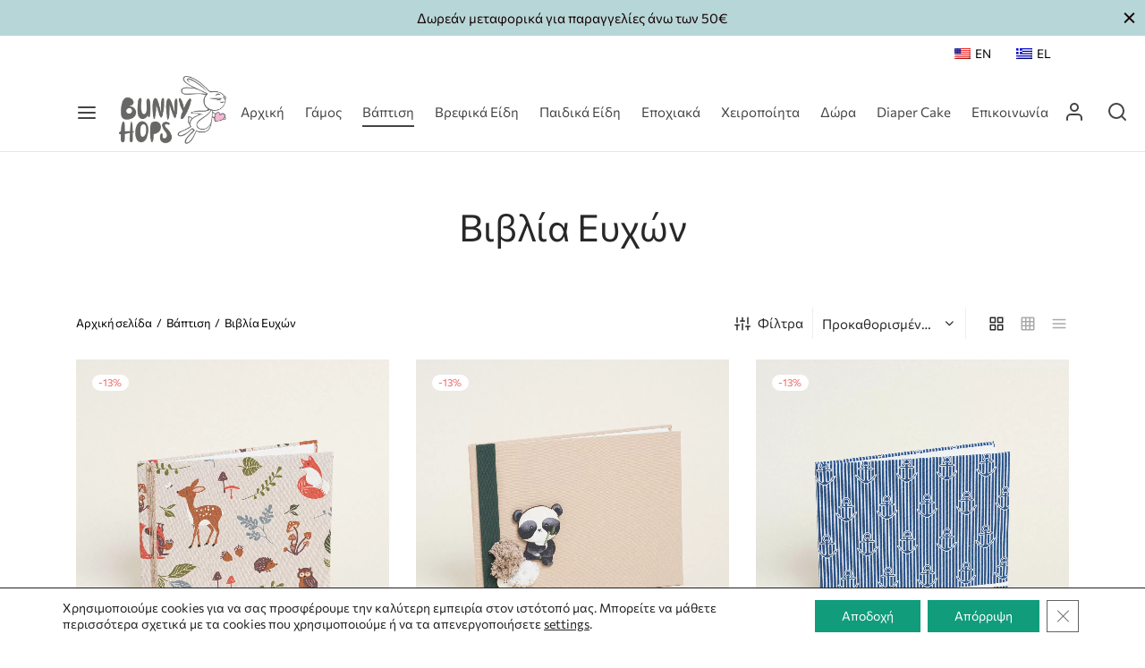

--- FILE ---
content_type: text/html; charset=UTF-8
request_url: https://bunnyhops.gr/product-category/vaptism/%CE%B2%CE%B9%CE%B2%CE%BB%CE%AF%CE%B1-%CE%B5%CF%85%CF%87%CF%8E%CE%BD/
body_size: 41667
content:

 <!doctype html>
<html lang="el">
<head>
	<meta charset="UTF-8" />
	<meta name="viewport" content="width=device-width, initial-scale=1.0, minimum-scale=1.0, maximum-scale=1.0, user-scalable=no">
	<link rel="profile" href="http://gmpg.org/xfn/11">
	<link rel="pingback" href="https://bunnyhops.gr/xmlrpc.php">
					<script>document.documentElement.className = document.documentElement.className + ' yes-js js_active js'</script>
			<meta name='robots' content='index, follow, max-image-preview:large, max-snippet:-1, max-video-preview:-1' />

	<!-- This site is optimized with the Yoast SEO plugin v25.5 - https://yoast.com/wordpress/plugins/seo/ -->
	<title>Βιβλία Ευχών Αρχεία - Bunnyhops</title>
	<link rel="canonical" href="https://bunnyhops.gr/product-category/vaptism/βιβλία-ευχών/" />
	<link rel="next" href="https://bunnyhops.gr/product-category/vaptism/%ce%b2%ce%b9%ce%b2%ce%bb%ce%af%ce%b1-%ce%b5%cf%85%cf%87%cf%8e%ce%bd/page/2/" />
	<meta property="og:locale" content="el_GR" />
	<meta property="og:type" content="article" />
	<meta property="og:title" content="Βιβλία Ευχών Αρχεία - Bunnyhops" />
	<meta property="og:url" content="https://bunnyhops.gr/product-category/vaptism/βιβλία-ευχών/" />
	<meta property="og:site_name" content="Bunnyhops" />
	<meta name="twitter:card" content="summary_large_image" />
	<script type="application/ld+json" class="yoast-schema-graph">{"@context":"https://schema.org","@graph":[{"@type":"CollectionPage","@id":"https://bunnyhops.gr/product-category/vaptism/%ce%b2%ce%b9%ce%b2%ce%bb%ce%af%ce%b1-%ce%b5%cf%85%cf%87%cf%8e%ce%bd/","url":"https://bunnyhops.gr/product-category/vaptism/%ce%b2%ce%b9%ce%b2%ce%bb%ce%af%ce%b1-%ce%b5%cf%85%cf%87%cf%8e%ce%bd/","name":"Βιβλία Ευχών Αρχεία - Bunnyhops","isPartOf":{"@id":"https://bunnyhops.gr/#website"},"primaryImageOfPage":{"@id":"https://bunnyhops.gr/product-category/vaptism/%ce%b2%ce%b9%ce%b2%ce%bb%ce%af%ce%b1-%ce%b5%cf%85%cf%87%cf%8e%ce%bd/#primaryimage"},"image":{"@id":"https://bunnyhops.gr/product-category/vaptism/%ce%b2%ce%b9%ce%b2%ce%bb%ce%af%ce%b1-%ce%b5%cf%85%cf%87%cf%8e%ce%bd/#primaryimage"},"thumbnailUrl":"https://bunnyhops.gr/wp-content/uploads/2024/01/7b68e141-0135-4ace-b847-bf017bca7bd9.webp","breadcrumb":{"@id":"https://bunnyhops.gr/product-category/vaptism/%ce%b2%ce%b9%ce%b2%ce%bb%ce%af%ce%b1-%ce%b5%cf%85%cf%87%cf%8e%ce%bd/#breadcrumb"},"inLanguage":"el"},{"@type":"ImageObject","inLanguage":"el","@id":"https://bunnyhops.gr/product-category/vaptism/%ce%b2%ce%b9%ce%b2%ce%bb%ce%af%ce%b1-%ce%b5%cf%85%cf%87%cf%8e%ce%bd/#primaryimage","url":"https://bunnyhops.gr/wp-content/uploads/2024/01/7b68e141-0135-4ace-b847-bf017bca7bd9.webp","contentUrl":"https://bunnyhops.gr/wp-content/uploads/2024/01/7b68e141-0135-4ace-b847-bf017bca7bd9.webp","width":1200,"height":1200,"caption":"7b68e141 0135 4ace b847 bf017bca7bd9"},{"@type":"BreadcrumbList","@id":"https://bunnyhops.gr/product-category/vaptism/%ce%b2%ce%b9%ce%b2%ce%bb%ce%af%ce%b1-%ce%b5%cf%85%cf%87%cf%8e%ce%bd/#breadcrumb","itemListElement":[{"@type":"ListItem","position":1,"name":"Αρχική","item":"https://bunnyhops.gr/"},{"@type":"ListItem","position":2,"name":"Βάπτιση","item":"https://bunnyhops.gr/product-category/vaptism/"},{"@type":"ListItem","position":3,"name":"Βιβλία Ευχών"}]},{"@type":"WebSite","@id":"https://bunnyhops.gr/#website","url":"https://bunnyhops.gr/","name":"Bunnyhops","description":"","potentialAction":[{"@type":"SearchAction","target":{"@type":"EntryPoint","urlTemplate":"https://bunnyhops.gr/?s={search_term_string}"},"query-input":{"@type":"PropertyValueSpecification","valueRequired":true,"valueName":"search_term_string"}}],"inLanguage":"el"}]}</script>
	<!-- / Yoast SEO plugin. -->


<link rel='dns-prefetch' href='//www.googletagmanager.com' />
<link rel="alternate" type="application/rss+xml" title="Ροή RSS &raquo; Bunnyhops" href="https://bunnyhops.gr/feed/" />
<link rel="alternate" type="application/rss+xml" title="Ροή Σχολίων &raquo; Bunnyhops" href="https://bunnyhops.gr/comments/feed/" />
<link rel="alternate" type="application/rss+xml" title="Ροή για Bunnyhops &raquo; Βιβλία Ευχών Κατηγορία" href="https://bunnyhops.gr/product-category/vaptism/%ce%b2%ce%b9%ce%b2%ce%bb%ce%af%ce%b1-%ce%b5%cf%85%cf%87%cf%8e%ce%bd/feed/" />
<style id='wp-img-auto-sizes-contain-inline-css'>
img:is([sizes=auto i],[sizes^="auto," i]){contain-intrinsic-size:3000px 1500px}
/*# sourceURL=wp-img-auto-sizes-contain-inline-css */
</style>
<style id='wp-emoji-styles-inline-css'>

	img.wp-smiley, img.emoji {
		display: inline !important;
		border: none !important;
		box-shadow: none !important;
		height: 1em !important;
		width: 1em !important;
		margin: 0 0.07em !important;
		vertical-align: -0.1em !important;
		background: none !important;
		padding: 0 !important;
	}
/*# sourceURL=wp-emoji-styles-inline-css */
</style>
<link rel='stylesheet' id='wp-block-library-css' href='https://bunnyhops.gr/wp-includes/css/dist/block-library/style.min.css?ver=6.9' media='all' />
<link rel='stylesheet' id='wc-blocks-style-css' href='https://bunnyhops.gr/wp-content/plugins/woocommerce/assets/client/blocks/wc-blocks.css?ver=wc-10.0.2' media='all' />
<style id='global-styles-inline-css'>
:root{--wp--preset--aspect-ratio--square: 1;--wp--preset--aspect-ratio--4-3: 4/3;--wp--preset--aspect-ratio--3-4: 3/4;--wp--preset--aspect-ratio--3-2: 3/2;--wp--preset--aspect-ratio--2-3: 2/3;--wp--preset--aspect-ratio--16-9: 16/9;--wp--preset--aspect-ratio--9-16: 9/16;--wp--preset--color--black: #000000;--wp--preset--color--cyan-bluish-gray: #abb8c3;--wp--preset--color--white: #ffffff;--wp--preset--color--pale-pink: #f78da7;--wp--preset--color--vivid-red: #cf2e2e;--wp--preset--color--luminous-vivid-orange: #ff6900;--wp--preset--color--luminous-vivid-amber: #fcb900;--wp--preset--color--light-green-cyan: #7bdcb5;--wp--preset--color--vivid-green-cyan: #00d084;--wp--preset--color--pale-cyan-blue: #8ed1fc;--wp--preset--color--vivid-cyan-blue: #0693e3;--wp--preset--color--vivid-purple: #9b51e0;--wp--preset--color--gutenberg-white: #ffffff;--wp--preset--color--gutenberg-shade: #f8f8f8;--wp--preset--color--gutenberg-gray: #686868;--wp--preset--color--gutenberg-dark: #282828;--wp--preset--color--gutenberg-accent: #b9a16b;--wp--preset--gradient--vivid-cyan-blue-to-vivid-purple: linear-gradient(135deg,rgb(6,147,227) 0%,rgb(155,81,224) 100%);--wp--preset--gradient--light-green-cyan-to-vivid-green-cyan: linear-gradient(135deg,rgb(122,220,180) 0%,rgb(0,208,130) 100%);--wp--preset--gradient--luminous-vivid-amber-to-luminous-vivid-orange: linear-gradient(135deg,rgb(252,185,0) 0%,rgb(255,105,0) 100%);--wp--preset--gradient--luminous-vivid-orange-to-vivid-red: linear-gradient(135deg,rgb(255,105,0) 0%,rgb(207,46,46) 100%);--wp--preset--gradient--very-light-gray-to-cyan-bluish-gray: linear-gradient(135deg,rgb(238,238,238) 0%,rgb(169,184,195) 100%);--wp--preset--gradient--cool-to-warm-spectrum: linear-gradient(135deg,rgb(74,234,220) 0%,rgb(151,120,209) 20%,rgb(207,42,186) 40%,rgb(238,44,130) 60%,rgb(251,105,98) 80%,rgb(254,248,76) 100%);--wp--preset--gradient--blush-light-purple: linear-gradient(135deg,rgb(255,206,236) 0%,rgb(152,150,240) 100%);--wp--preset--gradient--blush-bordeaux: linear-gradient(135deg,rgb(254,205,165) 0%,rgb(254,45,45) 50%,rgb(107,0,62) 100%);--wp--preset--gradient--luminous-dusk: linear-gradient(135deg,rgb(255,203,112) 0%,rgb(199,81,192) 50%,rgb(65,88,208) 100%);--wp--preset--gradient--pale-ocean: linear-gradient(135deg,rgb(255,245,203) 0%,rgb(182,227,212) 50%,rgb(51,167,181) 100%);--wp--preset--gradient--electric-grass: linear-gradient(135deg,rgb(202,248,128) 0%,rgb(113,206,126) 100%);--wp--preset--gradient--midnight: linear-gradient(135deg,rgb(2,3,129) 0%,rgb(40,116,252) 100%);--wp--preset--font-size--small: 13px;--wp--preset--font-size--medium: 20px;--wp--preset--font-size--large: 36px;--wp--preset--font-size--x-large: 42px;--wp--preset--spacing--20: 0.44rem;--wp--preset--spacing--30: 0.67rem;--wp--preset--spacing--40: 1rem;--wp--preset--spacing--50: 1.5rem;--wp--preset--spacing--60: 2.25rem;--wp--preset--spacing--70: 3.38rem;--wp--preset--spacing--80: 5.06rem;--wp--preset--shadow--natural: 6px 6px 9px rgba(0, 0, 0, 0.2);--wp--preset--shadow--deep: 12px 12px 50px rgba(0, 0, 0, 0.4);--wp--preset--shadow--sharp: 6px 6px 0px rgba(0, 0, 0, 0.2);--wp--preset--shadow--outlined: 6px 6px 0px -3px rgb(255, 255, 255), 6px 6px rgb(0, 0, 0);--wp--preset--shadow--crisp: 6px 6px 0px rgb(0, 0, 0);}:where(.is-layout-flex){gap: 0.5em;}:where(.is-layout-grid){gap: 0.5em;}body .is-layout-flex{display: flex;}.is-layout-flex{flex-wrap: wrap;align-items: center;}.is-layout-flex > :is(*, div){margin: 0;}body .is-layout-grid{display: grid;}.is-layout-grid > :is(*, div){margin: 0;}:where(.wp-block-columns.is-layout-flex){gap: 2em;}:where(.wp-block-columns.is-layout-grid){gap: 2em;}:where(.wp-block-post-template.is-layout-flex){gap: 1.25em;}:where(.wp-block-post-template.is-layout-grid){gap: 1.25em;}.has-black-color{color: var(--wp--preset--color--black) !important;}.has-cyan-bluish-gray-color{color: var(--wp--preset--color--cyan-bluish-gray) !important;}.has-white-color{color: var(--wp--preset--color--white) !important;}.has-pale-pink-color{color: var(--wp--preset--color--pale-pink) !important;}.has-vivid-red-color{color: var(--wp--preset--color--vivid-red) !important;}.has-luminous-vivid-orange-color{color: var(--wp--preset--color--luminous-vivid-orange) !important;}.has-luminous-vivid-amber-color{color: var(--wp--preset--color--luminous-vivid-amber) !important;}.has-light-green-cyan-color{color: var(--wp--preset--color--light-green-cyan) !important;}.has-vivid-green-cyan-color{color: var(--wp--preset--color--vivid-green-cyan) !important;}.has-pale-cyan-blue-color{color: var(--wp--preset--color--pale-cyan-blue) !important;}.has-vivid-cyan-blue-color{color: var(--wp--preset--color--vivid-cyan-blue) !important;}.has-vivid-purple-color{color: var(--wp--preset--color--vivid-purple) !important;}.has-black-background-color{background-color: var(--wp--preset--color--black) !important;}.has-cyan-bluish-gray-background-color{background-color: var(--wp--preset--color--cyan-bluish-gray) !important;}.has-white-background-color{background-color: var(--wp--preset--color--white) !important;}.has-pale-pink-background-color{background-color: var(--wp--preset--color--pale-pink) !important;}.has-vivid-red-background-color{background-color: var(--wp--preset--color--vivid-red) !important;}.has-luminous-vivid-orange-background-color{background-color: var(--wp--preset--color--luminous-vivid-orange) !important;}.has-luminous-vivid-amber-background-color{background-color: var(--wp--preset--color--luminous-vivid-amber) !important;}.has-light-green-cyan-background-color{background-color: var(--wp--preset--color--light-green-cyan) !important;}.has-vivid-green-cyan-background-color{background-color: var(--wp--preset--color--vivid-green-cyan) !important;}.has-pale-cyan-blue-background-color{background-color: var(--wp--preset--color--pale-cyan-blue) !important;}.has-vivid-cyan-blue-background-color{background-color: var(--wp--preset--color--vivid-cyan-blue) !important;}.has-vivid-purple-background-color{background-color: var(--wp--preset--color--vivid-purple) !important;}.has-black-border-color{border-color: var(--wp--preset--color--black) !important;}.has-cyan-bluish-gray-border-color{border-color: var(--wp--preset--color--cyan-bluish-gray) !important;}.has-white-border-color{border-color: var(--wp--preset--color--white) !important;}.has-pale-pink-border-color{border-color: var(--wp--preset--color--pale-pink) !important;}.has-vivid-red-border-color{border-color: var(--wp--preset--color--vivid-red) !important;}.has-luminous-vivid-orange-border-color{border-color: var(--wp--preset--color--luminous-vivid-orange) !important;}.has-luminous-vivid-amber-border-color{border-color: var(--wp--preset--color--luminous-vivid-amber) !important;}.has-light-green-cyan-border-color{border-color: var(--wp--preset--color--light-green-cyan) !important;}.has-vivid-green-cyan-border-color{border-color: var(--wp--preset--color--vivid-green-cyan) !important;}.has-pale-cyan-blue-border-color{border-color: var(--wp--preset--color--pale-cyan-blue) !important;}.has-vivid-cyan-blue-border-color{border-color: var(--wp--preset--color--vivid-cyan-blue) !important;}.has-vivid-purple-border-color{border-color: var(--wp--preset--color--vivid-purple) !important;}.has-vivid-cyan-blue-to-vivid-purple-gradient-background{background: var(--wp--preset--gradient--vivid-cyan-blue-to-vivid-purple) !important;}.has-light-green-cyan-to-vivid-green-cyan-gradient-background{background: var(--wp--preset--gradient--light-green-cyan-to-vivid-green-cyan) !important;}.has-luminous-vivid-amber-to-luminous-vivid-orange-gradient-background{background: var(--wp--preset--gradient--luminous-vivid-amber-to-luminous-vivid-orange) !important;}.has-luminous-vivid-orange-to-vivid-red-gradient-background{background: var(--wp--preset--gradient--luminous-vivid-orange-to-vivid-red) !important;}.has-very-light-gray-to-cyan-bluish-gray-gradient-background{background: var(--wp--preset--gradient--very-light-gray-to-cyan-bluish-gray) !important;}.has-cool-to-warm-spectrum-gradient-background{background: var(--wp--preset--gradient--cool-to-warm-spectrum) !important;}.has-blush-light-purple-gradient-background{background: var(--wp--preset--gradient--blush-light-purple) !important;}.has-blush-bordeaux-gradient-background{background: var(--wp--preset--gradient--blush-bordeaux) !important;}.has-luminous-dusk-gradient-background{background: var(--wp--preset--gradient--luminous-dusk) !important;}.has-pale-ocean-gradient-background{background: var(--wp--preset--gradient--pale-ocean) !important;}.has-electric-grass-gradient-background{background: var(--wp--preset--gradient--electric-grass) !important;}.has-midnight-gradient-background{background: var(--wp--preset--gradient--midnight) !important;}.has-small-font-size{font-size: var(--wp--preset--font-size--small) !important;}.has-medium-font-size{font-size: var(--wp--preset--font-size--medium) !important;}.has-large-font-size{font-size: var(--wp--preset--font-size--large) !important;}.has-x-large-font-size{font-size: var(--wp--preset--font-size--x-large) !important;}
/*# sourceURL=global-styles-inline-css */
</style>

<style id='classic-theme-styles-inline-css'>
/*! This file is auto-generated */
.wp-block-button__link{color:#fff;background-color:#32373c;border-radius:9999px;box-shadow:none;text-decoration:none;padding:calc(.667em + 2px) calc(1.333em + 2px);font-size:1.125em}.wp-block-file__button{background:#32373c;color:#fff;text-decoration:none}
/*# sourceURL=/wp-includes/css/classic-themes.min.css */
</style>
<style id='woocommerce-inline-inline-css'>
.woocommerce form .form-row .required { visibility: visible; }
/*# sourceURL=woocommerce-inline-inline-css */
</style>
<link rel='stylesheet' id='trp-language-switcher-style-css' href='https://bunnyhops.gr/wp-content/plugins/translatepress-multilingual/assets/css/trp-language-switcher.css?ver=2.9.20' media='all' />
<link rel='stylesheet' id='woo-variation-swatches-css' href='https://bunnyhops.gr/wp-content/plugins/woo-variation-swatches/assets/css/frontend.min.css?ver=1752754504' media='all' />
<style id='woo-variation-swatches-inline-css'>
:root {
--wvs-tick:url("data:image/svg+xml;utf8,%3Csvg filter='drop-shadow(0px 0px 2px rgb(0 0 0 / .8))' xmlns='http://www.w3.org/2000/svg'  viewBox='0 0 30 30'%3E%3Cpath fill='none' stroke='%23ffffff' stroke-linecap='round' stroke-linejoin='round' stroke-width='4' d='M4 16L11 23 27 7'/%3E%3C/svg%3E");

--wvs-cross:url("data:image/svg+xml;utf8,%3Csvg filter='drop-shadow(0px 0px 5px rgb(255 255 255 / .6))' xmlns='http://www.w3.org/2000/svg' width='72px' height='72px' viewBox='0 0 24 24'%3E%3Cpath fill='none' stroke='%23ff0000' stroke-linecap='round' stroke-width='0.6' d='M5 5L19 19M19 5L5 19'/%3E%3C/svg%3E");
--wvs-single-product-item-width:30px;
--wvs-single-product-item-height:30px;
--wvs-single-product-item-font-size:16px}
/*# sourceURL=woo-variation-swatches-inline-css */
</style>
<link rel='stylesheet' id='jquery-selectBox-css' href='https://bunnyhops.gr/wp-content/plugins/yith-woocommerce-wishlist/assets/css/jquery.selectBox.css?ver=1.2.0' media='all' />
<link rel='stylesheet' id='woocommerce_prettyPhoto_css-css' href='//bunnyhops.gr/wp-content/plugins/woocommerce/assets/css/prettyPhoto.css?ver=3.1.6' media='all' />
<link rel='stylesheet' id='yith-wcwl-main-css' href='https://bunnyhops.gr/wp-content/plugins/yith-woocommerce-wishlist/assets/css/style.css?ver=4.7.0' media='all' />
<style id='yith-wcwl-main-inline-css'>
 :root { --color-add-to-wishlist-background: #333333; --color-add-to-wishlist-text: #FFFFFF; --color-add-to-wishlist-border: #333333; --color-add-to-wishlist-background-hover: #333333; --color-add-to-wishlist-text-hover: #FFFFFF; --color-add-to-wishlist-border-hover: #333333; --rounded-corners-radius: 16px; --add-to-cart-rounded-corners-radius: 16px; --color-headers-background: #F4F4F4; --feedback-duration: 3s } 
 :root { --color-add-to-wishlist-background: #333333; --color-add-to-wishlist-text: #FFFFFF; --color-add-to-wishlist-border: #333333; --color-add-to-wishlist-background-hover: #333333; --color-add-to-wishlist-text-hover: #FFFFFF; --color-add-to-wishlist-border-hover: #333333; --rounded-corners-radius: 16px; --add-to-cart-rounded-corners-radius: 16px; --color-headers-background: #F4F4F4; --feedback-duration: 3s } 
/*# sourceURL=yith-wcwl-main-inline-css */
</style>
<link rel='stylesheet' id='brands-styles-css' href='https://bunnyhops.gr/wp-content/plugins/woocommerce/assets/css/brands.css?ver=10.0.2' media='all' />
<link rel='stylesheet' id='goya-grid-css' href='https://bunnyhops.gr/wp-content/themes/goya/assets/css/grid.css?ver=1.0.6.5' media='all' />
<link rel='stylesheet' id='goya-core-css' href='https://bunnyhops.gr/wp-content/themes/goya/assets/css/core.css?ver=1.0.6.5' media='all' />
<link rel='stylesheet' id='goya-icons-css' href='https://bunnyhops.gr/wp-content/themes/goya/assets/icons/theme-icons/style.css?ver=1.0.6.5' media='all' />
<link rel='stylesheet' id='goya-shop-css' href='https://bunnyhops.gr/wp-content/themes/goya/assets/css/shop.css?ver=1.0.6.5' media='all' />
<link rel='stylesheet' id='goya-elements-css' href='https://bunnyhops.gr/wp-content/themes/goya/assets/css/vc-elements.css?ver=1.0.6.5' media='all' />
<style id='goya-customizer-styles-inline-css'>
body,blockquote cite,div.vc_progress_bar .vc_single_bar .vc_label,div.vc_toggle_size_sm .vc_toggle_title h4 {font-size:15px;}@media all and (max-width:767px) {input[type="text"], input[type="password"], input[type="number"], input[type="date"], input[type="datetime"], input[type="datetime-local"], input[type="time"], input[type="month"], input[type="week"], input[type="email"], input[type="search"], input[type="tel"], input[type="url"], input.input-text, select, textarea {font-size:16px;}}.wp-caption-text,.woocommerce-breadcrumb,.post.listing .listing_content .post-meta,.footer-bar .footer-bar-content,.side-menu .mobile-widgets p,.side-menu .side-widgets p,.products .product.product-category a div h2 .count,#payment .payment_methods li .payment_box,#payment .payment_methods li a.about_paypal,.et-product-detail .summary .sizing_guide,#reviews .commentlist li .comment-text .woocommerce-review__verified,#reviews .commentlist li .comment-text .woocommerce-review__published-date,.commentlist > li .comment-meta,.widget .type-post .post-meta,.widget_rss .rss-date,.wp-block-latest-comments__comment-date,.wp-block-latest-posts__post-date,.commentlist > li .reply,.comment-reply-title small,.commentlist .bypostauthor .post-author,.commentlist .bypostauthor > .comment-body .fn:after,.et-portfolio.et-portfolio-style-hover-card .type-portfolio .et-portfolio-excerpt {font-size:13px;}h1, h2, h3, h4, h5, h6{color:#282828;}.et-banner .et-banner-content .et-banner-title.color-accent,.et-banner .et-banner-content .et-banner-subtitle.color-accent,.et-banner .et-banner-content .et-banner-link.link.color-accent,.et-banner .et-banner-content .et-banner-link.link.color-accent:hover,.et-banner .et-banner-content .et-banner-link.outlined.color-accent,.et-banner .et-banner-content .et-banner-link.outlined.color-accent:hover {color:#b9a16b;}.et-banner .et-banner-content .et-banner-subtitle.tag_style.color-accent,.et-banner .et-banner-content .et-banner-link.solid.color-accent,.et-banner .et-banner-content .et-banner-link.solid.color-accent:hover {background:#b9a16b;}.et-iconbox.icon-style-background.icon-color-accent .et-feature-icon {background:#b9a16b;}.et-iconbox.icon-style-border.icon-color-accent .et-feature-icon,.et-iconbox.icon-style-simple.icon-color-accent .et-feature-icon {color:#b9a16b;}.et-counter.counter-color-accent .h1,.et-counter.icon-color-accent i {color:#b9a16b;}.et_btn.solid.color-accent {background:#b9a16b;}.et_btn.link.color-accent,.et_btn.outlined.color-accent,.et_btn.outlined.color-accent:hover {color:#b9a16b;}.et-animatype.color-accent .et-animated-entry,.et-stroketype.color-accent *{color:#b9a16b;}.slick-prev:hover,.slick-next:hover,.flex-prev:hover,.flex-next:hover,.mfp-wrap.quick-search .mfp-content [type="submit"],.et-close,.single-product .pswp__button:hover,.content404 h4,.woocommerce-tabs .tabs li a span,.woo-variation-gallery-wrapper .woo-variation-gallery-trigger:hover:after,.mobile-menu li.menu-item-has-children.active > .et-menu-toggle:after,.remove:hover, a.remove:hover,span.minicart-counter.et-count-zero,.tag-cloud-link .tag-link-count,.star-rating > span:before,.comment-form-rating .stars > span:before,.wpmc-tabs-wrapper li.wpmc-tab-item.current,div.argmc-wrapper .tab-completed-icon:before,div.argmc-wrapper .argmc-tab-item.completed .argmc-tab-number,.widget ul li.active,.et-wp-gallery-popup .mfp-arrow {color:#b9a16b;}.accent-color:not(.fancy-tag),.accent-color:not(.fancy-tag) .wpb_wrapper > h1,.accent-color:not(.fancy-tag) .wpb_wrapper > h2,.accent-color:not(.fancy-tag) .wpb_wrapper > h3,.accent-color:not(.fancy-tag) .wpb_wrapper > h4,.accent-color:not(.fancy-tag) .wpb_wrapper > h5,.accent-color:not(.fancy-tag) .wpb_wrapper > h6,.accent-color:not(.fancy-tag) .wpb_wrapper > p {color:#b9a16b !important;}.accent-color.fancy-tag,.wpb_text_column .accent-color.fancy-tag:last-child,.accent-color.fancy-tag .wpb_wrapper > h1,.accent-color.fancy-tag .wpb_wrapper > h2,.accent-color.fancy-tag .wpb_wrapper > h3,.accent-color.fancy-tag .wpb_wrapper > h4,.accent-color.fancy-tag .wpb_wrapper > h5,.accent-color.fancy-tag .wpb_wrapper > h6,.accent-color.fancy-tag .wpb_wrapper > p {background-color:#b9a16b;}.wpmc-tabs-wrapper li.wpmc-tab-item.current .wpmc-tab-number,.wpmc-tabs-wrapper li.wpmc-tab-item.current:before,.tag-cloud-link:hover,div.argmc-wrapper .argmc-tab-item.completed .argmc-tab-number,div.argmc-wrapper .argmc-tab-item.current .argmc-tab-number,div.argmc-wrapper .argmc-tab-item.last.current + .argmc-tab-item:hover .argmc-tab-number {border-color:#b9a16b;}.vc_progress_bar.vc_progress-bar-color-bar_orange .vc_single_bar span.vc_bar,span.minicart-counter,.filter-trigger .et-active-filters-count,.et-active-filters-count,div.argmc-wrapper .argmc-tab-item.current .argmc-tab-number,div.argmc-wrapper .argmc-tab-item.visited:hover .argmc-tab-number,div.argmc-wrapper .argmc-tab-item.last.current + .argmc-tab-item:hover .argmc-tab-number,.slick-dots li button:hover,.wpb_column.et-light-column .postline:before,.wpb_column.et-light-column .postline-medium:before,.wpb_column.et-light-column .postline-large:before,.et-feat-video-btn:hover .et-featured-video-icon:after,.post.type-post.sticky .entry-title a:after {background-color:#b9a16b;}div.argmc-wrapper .argmc-tab-item.visited:before {border-bottom-color:#b9a16b;}.yith-wcan-loading:after,.blockUI.blockOverlay:after,.easyzoom-notice:after,.woocommerce-product-gallery__wrapper .slick:after,.add_to_cart_button.loading:after,.et-loader:after {background-color:#b9a16b;}.fancy-title,h1.fancy-title,h2.fancy-title,h3.fancy-title,h4.fancy-title,h5.fancy-title,h6.fancy-title {color:#b9a16b}.fancy-tag,h1.fancy-tag,h2.fancy-tag,h3.fancy-tag,h4.fancy-tag,h5.fancy-tag,h6.fancy-tag {background-color:#b9a16b}@media only screen and (min-width:992px) {.header,.header-spacer,.product-header-spacer {height:90px;}.page-header-transparent .hero-header .hero-title {padding-top:90px;}.et-product-detail.et-product-layout-no-padding.product-header-transparent .showcase-inner .product-information {padding-top:90px;}.header_on_scroll:not(.megamenu-active) .header,.header_on_scroll:not(.megamenu-active) .header-spacer,.header_on_scroll:not(.megamenu-active) .product-header-spacer {height:90px;}}@media only screen and (max-width:991px) {.header,.header_on_scroll .header,.header-spacer,.product-header-spacer {height:60px;}.page-header-transparent .hero-header .hero-title {padding-top:60px;}}@media screen and (min-width:576px) and (max-width:767px) {.sticky-product-bar {height:60px;}.product-bar-visible.single-product.fixed-product-bar-bottom .footer {margin-bottom:60px;}.product-bar-visible.single-product.fixed-product-bar-bottom #scroll_to_top.active {bottom:70px;}}.header .menu-holder {min-height:80px;}@media only screen and (max-width:767px) {.header .menu-holder {min-height:60px;}}.header .logolink img {max-height:80px;}@media only screen and (max-width:767px) {.header .logolink img {max-height:60px;}}@media only screen and (min-width:992px) { .header_on_scroll:not(.megamenu-active) .header .logolink img { max-height:80px; }}.tax-product_cat.term-115 .hero-header .hero-title {}@media only screen and (max-width:991px) {.top-bar { display:block; }.top-bar .topbar-right { display:flex; }}.page-header-regular .header,.header_on_scroll .header {background-color:#ffffff;}@media only screen and (max-width:576px) {.page-header-transparent:not(.header-transparent-mobiles):not(.header_on_scroll) .header {background-color:#ffffff;}}.header a,.header .menu-toggle,.header .goya-search button {color:#444444;}@media only screen and (max-width:767px) {.sticky-header-light .header .menu-toggle:hover,.header-transparent-mobiles.sticky-header-light.header_on_scroll .header a.icon,.header-transparent-mobiles.sticky-header-light.header_on_scroll .header .menu-toggle,.header-transparent-mobiles.light-title:not(.header_on_scroll) .header a.icon,.header-transparent-mobiles.light-title:not(.header_on_scroll) .header .menu-toggle {color:#ffffff;}}@media only screen and (min-width:768px) {.light-title:not(.header_on_scroll) .header .site-title,.light-title:not(.header_on_scroll) .header .et-header-menu>li> a,.sticky-header-light.header_on_scroll .header .et-header-menu>li> a,.light-title:not(.header_on_scroll) span.minicart-counter.et-count-zero,.sticky-header-light.header_on_scroll .header .icon,.sticky-header-light.header_on_scroll .header .menu-toggle,.light-title:not(.header_on_scroll) .header .icon,.light-title:not(.header_on_scroll) .header .menu-toggle {color:#ffffff;}}.et-header-menu .menu-label,.mobile-menu .menu-label {background-color:#bbbbbb;}.et-header-menu ul.sub-menu:before,.et-header-menu .sub-menu .sub-menu {background-color:#ffffff !important;}.et-header-menu>li.menu-item-has-children > a:after {border-bottom-color:#ffffff;}.et-header-menu .sub-menu li.menu-item-has-children:after,.et-header-menu ul.sub-menu li a {color:#444444;}.side-panel .mobile-bar,.side-panel .mobile-bar.dark {background:#f8f8f8;}.side-mobile-menu,.side-mobile-menu.dark { background:#ffffff;}.side-fullscreen-menu,.side-fullscreen-menu.dark { background:#ffffff;}.site-footer,.site-footer.dark {background-color:#3a3a3a;}.site-footer .footer-bar.custom-color-1,.site-footer .footer-bar.custom-color-1.dark {background-color:#ffffff;}.mfp #et-quickview {max-width:960px;}.easyzoom-flyout,.single-product .pswp__bg,.single-product .pswp__img--placeholder--blank,.product-showcase {background:#f2f2f2;}.woocommerce-Tabs-panel.custom_scroll {max-height:400px;}.product_meta .trap {display:none !important;}.shop-widget-scroll .widget > ul,.shop-widget-scroll .widget:not(.widget-woof) > h6 + *,.shop-widget-scroll .wcapf-layered-nav {max-height:150px;}.free-shipping-progress-bar .progress-bar-indicator {background:linear-gradient(270deg, #b9a16b 0, #ffffff 200%);background-color: #b9a16b;flex-grow:1;}.rtl .free-shipping-progress-bar .progress-bar-indicator {background:linear-gradient(90deg, #b9a16b 0, #ffffff 200%);}.progress-bar-status.success .progress-bar-indicator { background:#67bb67;}.star-rating > span:before,.comment-form-rating .stars > span:before {color:#282828;}.product-inner .badge.onsale,.wc-block-grid .wc-block-grid__products .wc-block-grid__product .wc-block-grid__product-onsale {color:#ef5c5c;background-color:#ffffff;}.et-product-detail .summary .badge.onsale {border-color:#ef5c5c;}.product-inner .badge.new {color:#000000;background-color:#b7d6d8;}.product-inner .badge.out-of-stock {color:#fffdfd;background-color:#ff0000;}@media screen and (min-width:768px) {}.et-blog.hero-header .hero-title {background-color:#f8f8f8;}}?>.post.post-detail.hero-title .post-featured.title-wrap {background-color:#f8f8f8;}.has-gutenberg-white-color { color:#ffffff !important; }.has-gutenberg-white-background-color { background-color:#ffffff; }.wp-block-button.outlined .has-gutenberg-white-color { border-color:#ffffff !important; background-color:transparent !important; }.has-gutenberg-shade-color { color:#f8f8f8 !important; }.has-gutenberg-shade-background-color { background-color:#f8f8f8; }.wp-block-button.outlined .has-gutenberg-shade-color { border-color:#f8f8f8 !important; background-color:transparent !important; }.has-gutenberg-gray-color { color:#686868 !important; }.has-gutenberg-gray-background-color { background-color:#686868; }.wp-block-button.outlined .has-gutenberg-gray-color { border-color:#686868 !important; background-color:transparent !important; }.has-gutenberg-dark-color { color:#282828 !important; }.has-gutenberg-dark-background-color { background-color:#282828; }.wp-block-button.outlined .has-gutenberg-dark-color { border-color:#282828 !important; background-color:transparent !important; }.has-gutenberg-accent-color { color:#b9a16b !important; }.has-gutenberg-accent-background-color { background-color:#b9a16b; }.wp-block-button.outlined .has-gutenberg-accent-color { border-color:#b9a16b !important; background-color:transparent !important; }.commentlist .bypostauthor > .comment-body .fn:after {content:'Post Author';}.et-inline-validation-notices .form-row.woocommerce-invalid-required-field:after{content:'Required field';}.post.type-post.sticky .entry-title a:after {content:'Featured';}.footer-widgets .mc4wp-form-fields input { border-color:#fff !important;}.footer-widgets .mc4wp-form-fields input[type=submit] { background:transparent;}.trp-ls-language-name {color:black;}.woocommerce-breadcrumb, .woocommerce-breadcrumb a {color:black !important;}.price .woocommerce-Price-amount {color:black !important;}.sku_wrapper {color:black !important;}.minicart-counter {background-color:black !important;}.stock.in-stock {color:green !important;}.posted_in {color:black !important;}.sr-only { background:#000 !important;color:#fff !important;font-size:0;}.flex-direction-nav { visibility:hidden; }
/*# sourceURL=goya-customizer-styles-inline-css */
</style>
<link rel='stylesheet' id='wcmmq-front-style-css' href='https://bunnyhops.gr/wp-content/plugins/woo-min-max-quantity-step-control-single/assets/css/wcmmq-front.css?ver=1.0.0' media='all' />
<link rel='stylesheet' id='goya-style-css' href='https://bunnyhops.gr/wp-content/themes/goya/style.css?ver=6.9' media='all' />
<link rel='stylesheet' id='goya-child-style-css' href='https://bunnyhops.gr/wp-content/themes/goya-child/style.css?ver=1' media='all' />
<link rel='stylesheet' id='moove_gdpr_frontend-css' href='https://bunnyhops.gr/wp-content/plugins/gdpr-cookie-compliance/dist/styles/gdpr-main-nf.css?ver=4.16.1' media='all' />
<style id='moove_gdpr_frontend-inline-css'>
				#moove_gdpr_cookie_modal .moove-gdpr-modal-content .moove-gdpr-tab-main h3.tab-title, 
				#moove_gdpr_cookie_modal .moove-gdpr-modal-content .moove-gdpr-tab-main span.tab-title,
				#moove_gdpr_cookie_modal .moove-gdpr-modal-content .moove-gdpr-modal-left-content #moove-gdpr-menu li a, 
				#moove_gdpr_cookie_modal .moove-gdpr-modal-content .moove-gdpr-modal-left-content #moove-gdpr-menu li button,
				#moove_gdpr_cookie_modal .moove-gdpr-modal-content .moove-gdpr-modal-left-content .moove-gdpr-branding-cnt a,
				#moove_gdpr_cookie_modal .moove-gdpr-modal-content .moove-gdpr-modal-footer-content .moove-gdpr-button-holder a.mgbutton, 
				#moove_gdpr_cookie_modal .moove-gdpr-modal-content .moove-gdpr-modal-footer-content .moove-gdpr-button-holder button.mgbutton,
				#moove_gdpr_cookie_modal .cookie-switch .cookie-slider:after, 
				#moove_gdpr_cookie_modal .cookie-switch .slider:after, 
				#moove_gdpr_cookie_modal .switch .cookie-slider:after, 
				#moove_gdpr_cookie_modal .switch .slider:after,
				#moove_gdpr_cookie_info_bar .moove-gdpr-info-bar-container .moove-gdpr-info-bar-content p, 
				#moove_gdpr_cookie_info_bar .moove-gdpr-info-bar-container .moove-gdpr-info-bar-content p a,
				#moove_gdpr_cookie_info_bar .moove-gdpr-info-bar-container .moove-gdpr-info-bar-content a.mgbutton, 
				#moove_gdpr_cookie_info_bar .moove-gdpr-info-bar-container .moove-gdpr-info-bar-content button.mgbutton,
				#moove_gdpr_cookie_modal .moove-gdpr-modal-content .moove-gdpr-tab-main .moove-gdpr-tab-main-content h1, 
				#moove_gdpr_cookie_modal .moove-gdpr-modal-content .moove-gdpr-tab-main .moove-gdpr-tab-main-content h2, 
				#moove_gdpr_cookie_modal .moove-gdpr-modal-content .moove-gdpr-tab-main .moove-gdpr-tab-main-content h3, 
				#moove_gdpr_cookie_modal .moove-gdpr-modal-content .moove-gdpr-tab-main .moove-gdpr-tab-main-content h4, 
				#moove_gdpr_cookie_modal .moove-gdpr-modal-content .moove-gdpr-tab-main .moove-gdpr-tab-main-content h5, 
				#moove_gdpr_cookie_modal .moove-gdpr-modal-content .moove-gdpr-tab-main .moove-gdpr-tab-main-content h6,
				#moove_gdpr_cookie_modal .moove-gdpr-modal-content.moove_gdpr_modal_theme_v2 .moove-gdpr-modal-title .tab-title,
				#moove_gdpr_cookie_modal .moove-gdpr-modal-content.moove_gdpr_modal_theme_v2 .moove-gdpr-tab-main h3.tab-title, 
				#moove_gdpr_cookie_modal .moove-gdpr-modal-content.moove_gdpr_modal_theme_v2 .moove-gdpr-tab-main span.tab-title,
				#moove_gdpr_cookie_modal .moove-gdpr-modal-content.moove_gdpr_modal_theme_v2 .moove-gdpr-branding-cnt a {
				 	font-weight: inherit				}
			#moove_gdpr_cookie_modal,#moove_gdpr_cookie_info_bar,.gdpr_cookie_settings_shortcode_content{font-family:inherit}#moove_gdpr_save_popup_settings_button{background-color:#373737;color:#fff}#moove_gdpr_save_popup_settings_button:hover{background-color:#000}#moove_gdpr_cookie_info_bar .moove-gdpr-info-bar-container .moove-gdpr-info-bar-content a.mgbutton,#moove_gdpr_cookie_info_bar .moove-gdpr-info-bar-container .moove-gdpr-info-bar-content button.mgbutton{background-color:#119c7b}#moove_gdpr_cookie_modal .moove-gdpr-modal-content .moove-gdpr-modal-footer-content .moove-gdpr-button-holder a.mgbutton,#moove_gdpr_cookie_modal .moove-gdpr-modal-content .moove-gdpr-modal-footer-content .moove-gdpr-button-holder button.mgbutton,.gdpr_cookie_settings_shortcode_content .gdpr-shr-button.button-green{background-color:#119c7b;border-color:#119c7b}#moove_gdpr_cookie_modal .moove-gdpr-modal-content .moove-gdpr-modal-footer-content .moove-gdpr-button-holder a.mgbutton:hover,#moove_gdpr_cookie_modal .moove-gdpr-modal-content .moove-gdpr-modal-footer-content .moove-gdpr-button-holder button.mgbutton:hover,.gdpr_cookie_settings_shortcode_content .gdpr-shr-button.button-green:hover{background-color:#fff;color:#119c7b}#moove_gdpr_cookie_modal .moove-gdpr-modal-content .moove-gdpr-modal-close i,#moove_gdpr_cookie_modal .moove-gdpr-modal-content .moove-gdpr-modal-close span.gdpr-icon{background-color:#119c7b;border:1px solid #119c7b}#moove_gdpr_cookie_info_bar span.change-settings-button.focus-g,#moove_gdpr_cookie_info_bar span.change-settings-button:focus,#moove_gdpr_cookie_info_bar button.change-settings-button.focus-g,#moove_gdpr_cookie_info_bar button.change-settings-button:focus{-webkit-box-shadow:0 0 1px 3px #119c7b;-moz-box-shadow:0 0 1px 3px #119c7b;box-shadow:0 0 1px 3px #119c7b}#moove_gdpr_cookie_modal .moove-gdpr-modal-content .moove-gdpr-modal-close i:hover,#moove_gdpr_cookie_modal .moove-gdpr-modal-content .moove-gdpr-modal-close span.gdpr-icon:hover,#moove_gdpr_cookie_info_bar span[data-href]>u.change-settings-button{color:#119c7b}#moove_gdpr_cookie_modal .moove-gdpr-modal-content .moove-gdpr-modal-left-content #moove-gdpr-menu li.menu-item-selected a span.gdpr-icon,#moove_gdpr_cookie_modal .moove-gdpr-modal-content .moove-gdpr-modal-left-content #moove-gdpr-menu li.menu-item-selected button span.gdpr-icon{color:inherit}#moove_gdpr_cookie_modal .moove-gdpr-modal-content .moove-gdpr-modal-left-content #moove-gdpr-menu li a span.gdpr-icon,#moove_gdpr_cookie_modal .moove-gdpr-modal-content .moove-gdpr-modal-left-content #moove-gdpr-menu li button span.gdpr-icon{color:inherit}#moove_gdpr_cookie_modal .gdpr-acc-link{line-height:0;font-size:0;color:transparent;position:absolute}#moove_gdpr_cookie_modal .moove-gdpr-modal-content .moove-gdpr-modal-close:hover i,#moove_gdpr_cookie_modal .moove-gdpr-modal-content .moove-gdpr-modal-left-content #moove-gdpr-menu li a,#moove_gdpr_cookie_modal .moove-gdpr-modal-content .moove-gdpr-modal-left-content #moove-gdpr-menu li button,#moove_gdpr_cookie_modal .moove-gdpr-modal-content .moove-gdpr-modal-left-content #moove-gdpr-menu li button i,#moove_gdpr_cookie_modal .moove-gdpr-modal-content .moove-gdpr-modal-left-content #moove-gdpr-menu li a i,#moove_gdpr_cookie_modal .moove-gdpr-modal-content .moove-gdpr-tab-main .moove-gdpr-tab-main-content a:hover,#moove_gdpr_cookie_info_bar.moove-gdpr-dark-scheme .moove-gdpr-info-bar-container .moove-gdpr-info-bar-content a.mgbutton:hover,#moove_gdpr_cookie_info_bar.moove-gdpr-dark-scheme .moove-gdpr-info-bar-container .moove-gdpr-info-bar-content button.mgbutton:hover,#moove_gdpr_cookie_info_bar.moove-gdpr-dark-scheme .moove-gdpr-info-bar-container .moove-gdpr-info-bar-content a:hover,#moove_gdpr_cookie_info_bar.moove-gdpr-dark-scheme .moove-gdpr-info-bar-container .moove-gdpr-info-bar-content button:hover,#moove_gdpr_cookie_info_bar.moove-gdpr-dark-scheme .moove-gdpr-info-bar-container .moove-gdpr-info-bar-content span.change-settings-button:hover,#moove_gdpr_cookie_info_bar.moove-gdpr-dark-scheme .moove-gdpr-info-bar-container .moove-gdpr-info-bar-content button.change-settings-button:hover,#moove_gdpr_cookie_info_bar.moove-gdpr-dark-scheme .moove-gdpr-info-bar-container .moove-gdpr-info-bar-content u.change-settings-button:hover,#moove_gdpr_cookie_info_bar span[data-href]>u.change-settings-button,#moove_gdpr_cookie_info_bar.moove-gdpr-dark-scheme .moove-gdpr-info-bar-container .moove-gdpr-info-bar-content a.mgbutton.focus-g,#moove_gdpr_cookie_info_bar.moove-gdpr-dark-scheme .moove-gdpr-info-bar-container .moove-gdpr-info-bar-content button.mgbutton.focus-g,#moove_gdpr_cookie_info_bar.moove-gdpr-dark-scheme .moove-gdpr-info-bar-container .moove-gdpr-info-bar-content a.focus-g,#moove_gdpr_cookie_info_bar.moove-gdpr-dark-scheme .moove-gdpr-info-bar-container .moove-gdpr-info-bar-content button.focus-g,#moove_gdpr_cookie_info_bar.moove-gdpr-dark-scheme .moove-gdpr-info-bar-container .moove-gdpr-info-bar-content a.mgbutton:focus,#moove_gdpr_cookie_info_bar.moove-gdpr-dark-scheme .moove-gdpr-info-bar-container .moove-gdpr-info-bar-content button.mgbutton:focus,#moove_gdpr_cookie_info_bar.moove-gdpr-dark-scheme .moove-gdpr-info-bar-container .moove-gdpr-info-bar-content a:focus,#moove_gdpr_cookie_info_bar.moove-gdpr-dark-scheme .moove-gdpr-info-bar-container .moove-gdpr-info-bar-content button:focus,#moove_gdpr_cookie_info_bar.moove-gdpr-dark-scheme .moove-gdpr-info-bar-container .moove-gdpr-info-bar-content span.change-settings-button.focus-g,span.change-settings-button:focus,button.change-settings-button.focus-g,button.change-settings-button:focus,#moove_gdpr_cookie_info_bar.moove-gdpr-dark-scheme .moove-gdpr-info-bar-container .moove-gdpr-info-bar-content u.change-settings-button.focus-g,#moove_gdpr_cookie_info_bar.moove-gdpr-dark-scheme .moove-gdpr-info-bar-container .moove-gdpr-info-bar-content u.change-settings-button:focus{color:#119c7b}#moove_gdpr_cookie_modal .moove-gdpr-branding.focus-g span,#moove_gdpr_cookie_modal .moove-gdpr-modal-content .moove-gdpr-tab-main a.focus-g{color:#119c7b}#moove_gdpr_cookie_modal.gdpr_lightbox-hide{display:none}#moove_gdpr_cookie_info_bar .moove-gdpr-info-bar-container .moove-gdpr-info-bar-content a.mgbutton,#moove_gdpr_cookie_info_bar .moove-gdpr-info-bar-container .moove-gdpr-info-bar-content button.mgbutton,#moove_gdpr_cookie_modal .moove-gdpr-modal-content .moove-gdpr-modal-footer-content .moove-gdpr-button-holder a.mgbutton,#moove_gdpr_cookie_modal .moove-gdpr-modal-content .moove-gdpr-modal-footer-content .moove-gdpr-button-holder button.mgbutton,.gdpr-shr-button,#moove_gdpr_cookie_info_bar .moove-gdpr-infobar-close-btn{border-radius:0}
/*# sourceURL=moove_gdpr_frontend-inline-css */
</style>
<script type="text/template" id="tmpl-variation-template">
	<div class="woocommerce-variation-description">{{{ data.variation.variation_description }}}</div>
	<div class="woocommerce-variation-price">{{{ data.variation.price_html }}}</div>
	<div class="woocommerce-variation-availability">{{{ data.variation.availability_html }}}</div>
</script>
<script type="text/template" id="tmpl-unavailable-variation-template">
	<p role="alert">Λυπούμαστε, αυτό το προϊόν δεν είναι διαθέσιμο. Παρακαλούμε, επιλέξτε έναν διαφορετικό συνδυασμό.</p>
</script>
<script src="https://bunnyhops.gr/wp-includes/js/jquery/jquery.min.js?ver=3.7.1" id="jquery-core-js"></script>
<script src="https://bunnyhops.gr/wp-includes/js/jquery/jquery-migrate.min.js?ver=3.4.1" id="jquery-migrate-js"></script>
<script src="https://bunnyhops.gr/wp-content/plugins/woocommerce/assets/js/jquery-blockui/jquery.blockUI.min.js?ver=2.7.0-wc.10.0.2" id="jquery-blockui-js" data-wp-strategy="defer"></script>
<script id="wc-add-to-cart-js-extra">
var wc_add_to_cart_params = {"ajax_url":"/wp-admin/admin-ajax.php","wc_ajax_url":"/?wc-ajax=%%endpoint%%","i18n_view_cart":"\u03a0\u03c1\u03bf\u03b2\u03bf\u03bb\u03ae \u03ba\u03b1\u03bb\u03b1\u03b8\u03b9\u03bf\u03cd","cart_url":"https://bunnyhops.gr/cart/","is_cart":"","cart_redirect_after_add":"no"};
//# sourceURL=wc-add-to-cart-js-extra
</script>
<script src="https://bunnyhops.gr/wp-content/plugins/woocommerce/assets/js/frontend/add-to-cart.min.js?ver=10.0.2" id="wc-add-to-cart-js" data-wp-strategy="defer"></script>
<script src="https://bunnyhops.gr/wp-content/plugins/woocommerce/assets/js/js-cookie/js.cookie.min.js?ver=2.1.4-wc.10.0.2" id="js-cookie-js" data-wp-strategy="defer"></script>
<script src="https://bunnyhops.gr/wp-content/plugins/translatepress-multilingual/assets/js/trp-frontend-compatibility.js?ver=2.9.20" id="trp-frontend-compatibility-js"></script>
<script src="https://bunnyhops.gr/wp-content/plugins/js_composer/assets/js/vendors/woocommerce-add-to-cart.js?ver=6.7.0" id="vc_woocommerce-add-to-cart-js-js"></script>
<script src="https://bunnyhops.gr/wp-includes/js/underscore.min.js?ver=1.13.7" id="underscore-js"></script>
<script id="wp-util-js-extra">
var _wpUtilSettings = {"ajax":{"url":"/wp-admin/admin-ajax.php"}};
//# sourceURL=wp-util-js-extra
</script>
<script src="https://bunnyhops.gr/wp-includes/js/wp-util.min.js?ver=6.9" id="wp-util-js"></script>
<script src="https://bunnyhops.gr/wp-content/themes/goya/assets/js/vendor/jquery.cookie.min.js?ver=1.4.1" id="cookie-js"></script>

<!-- Google tag (gtag.js) snippet added by Site Kit -->

<!-- Google Analytics snippet added by Site Kit -->
<script src="https://www.googletagmanager.com/gtag/js?id=G-1KNDXF4HF9" id="google_gtagjs-js" async></script>
<script id="google_gtagjs-js-after">
window.dataLayer = window.dataLayer || [];function gtag(){dataLayer.push(arguments);}
gtag("set","linker",{"domains":["bunnyhops.gr"]});
gtag("js", new Date());
gtag("set", "developer_id.dZTNiMT", true);
gtag("config", "G-1KNDXF4HF9");
 window._googlesitekit = window._googlesitekit || {}; window._googlesitekit.throttledEvents = []; window._googlesitekit.gtagEvent = (name, data) => { var key = JSON.stringify( { name, data } ); if ( !! window._googlesitekit.throttledEvents[ key ] ) { return; } window._googlesitekit.throttledEvents[ key ] = true; setTimeout( () => { delete window._googlesitekit.throttledEvents[ key ]; }, 5 ); gtag( "event", name, { ...data, event_source: "site-kit" } ); }; 
//# sourceURL=google_gtagjs-js-after
</script>

<!-- End Google tag (gtag.js) snippet added by Site Kit -->
<link rel="https://api.w.org/" href="https://bunnyhops.gr/wp-json/" /><link rel="alternate" title="JSON" type="application/json" href="https://bunnyhops.gr/wp-json/wp/v2/product_cat/115" /><link rel="EditURI" type="application/rsd+xml" title="RSD" href="https://bunnyhops.gr/xmlrpc.php?rsd" />
<meta name="generator" content="WordPress 6.9" />
<meta name="generator" content="WooCommerce 10.0.2" />
<meta name="generator" content="Site Kit by Google 1.157.0" /><style type="text/css">
span.wcmmq_prefix {
    float: left;
    padding: 10px;
    margin: 0;
}
</style>
<link rel="alternate" hreflang="el" href="https://bunnyhops.gr/product-category/vaptism/%CE%B2%CE%B9%CE%B2%CE%BB%CE%AF%CE%B1-%CE%B5%CF%85%CF%87%CF%8E%CE%BD/"/>
<link rel="alternate" hreflang="en-US" href="https://bunnyhops.gr/en/product-category/vaptism/%CE%B2%CE%B9%CE%B2%CE%BB%CE%AF%CE%B1-%CE%B5%CF%85%CF%87%CF%8E%CE%BD/"/>
<link rel="alternate" hreflang="en" href="https://bunnyhops.gr/en/product-category/vaptism/%CE%B2%CE%B9%CE%B2%CE%BB%CE%AF%CE%B1-%CE%B5%CF%85%CF%87%CF%8E%CE%BD/"/>
<!-- Google site verification - Google for WooCommerce -->
<meta name="google-site-verification" content="h1kgLr6re1q99dso95Ky-0ZUL98Uo79Y6R-8AQ49VHQ" />
	<noscript><style>.woocommerce-product-gallery{ opacity: 1 !important; }</style></noscript>
				<script  type="text/javascript">
				!function(f,b,e,v,n,t,s){if(f.fbq)return;n=f.fbq=function(){n.callMethod?
					n.callMethod.apply(n,arguments):n.queue.push(arguments)};if(!f._fbq)f._fbq=n;
					n.push=n;n.loaded=!0;n.version='2.0';n.queue=[];t=b.createElement(e);t.async=!0;
					t.src=v;s=b.getElementsByTagName(e)[0];s.parentNode.insertBefore(t,s)}(window,
					document,'script','https://connect.facebook.net/en_US/fbevents.js');
			</script>
			<!-- WooCommerce Facebook Integration Begin -->
			<script  type="text/javascript">

				fbq('init', '1151964326280330', {}, {
    "agent": "woocommerce-10.0.2-3.5.4"
});

				document.addEventListener( 'DOMContentLoaded', function() {
					// Insert placeholder for events injected when a product is added to the cart through AJAX.
					document.body.insertAdjacentHTML( 'beforeend', '<div class=\"wc-facebook-pixel-event-placeholder\"></div>' );
				}, false );

			</script>
			<!-- WooCommerce Facebook Integration End -->
			<meta name="generator" content="Powered by WPBakery Page Builder - drag and drop page builder for WordPress."/>
<style type="text/css">
body.custom-background #wrapper { background-color: #ffffff; }
</style>
<link rel="icon" href="https://bunnyhops.gr/wp-content/uploads/2021/11/cropped-logo-bunny-hops-32x32.jpg" sizes="32x32" />
<link rel="icon" href="https://bunnyhops.gr/wp-content/uploads/2021/11/cropped-logo-bunny-hops-192x192.jpg" sizes="192x192" />
<link rel="apple-touch-icon" href="https://bunnyhops.gr/wp-content/uploads/2021/11/cropped-logo-bunny-hops-180x180.jpg" />
<meta name="msapplication-TileImage" content="https://bunnyhops.gr/wp-content/uploads/2021/11/cropped-logo-bunny-hops-270x270.jpg" />
		<style id="wp-custom-css">
			.fancy-title {
	color: #493D22 !important;
}

.et-banner-title  {
	color: black !important;
}

		</style>
		<style id="kirki-inline-styles">.header,.header-spacer,.product-header-spacer{height:90px;}.header .logolink img{max-height:80px;}.top-bar, .top-bar .search-field, .top-bar .search-button-group select{height:40px;}.top-bar{line-height:40px;background-color:#ffffff;}.top-bar, .top-bar a, .top-bar button, .top-bar .selected{color:#eeeeee;}.search-button-group .search-clear:before, .search-button-group .search-clear:after{background-color:#eeeeee;}.et-global-campaign{min-height:40px;color:#140000;background-color:#b7d6d8;}.et-global-campaign .et-close:before, .et-global-campaign .et-close:after, .no-touch .et-global-campaign .et-close:hover:before, .no-touch .et-global-campaign .et-close:hover:after{background-color:#140000;}.side-panel .mobile-bar,.side-panel .mobile-bar.dark{background-color:#f8f8f8;}.side-fullscreen-menu,.side-fullscreen-menu.dark{background-color:#ffffff;}.side-mobile-menu li, .side-mobile-menu li a, .side-mobile-menu .bottom-extras, .side-mobile-menu .bottom-extras a, .side-mobile-menu .selected{color:#282828;}.side-menu.side-mobile-menu,.side-menu.side-mobile-menu.dark{background-color:#ffffff;}.site-footer,.site-footer.dark{background-color:#3a3a3a;}.mfp #et-quickview{max-width:960px;}.mfp-wrap.quick-search .mfp-content [type="submit"], .et-close, .single-product .pswp__button:hover, .content404 h4, .woocommerce-tabs .tabs li a span, .woo-variation-gallery-wrapper .woo-variation-gallery-trigger:hover:after, .mobile-menu li.menu-item-has-children.active > .et-menu-toggle:after, .remove:hover, a.remove:hover, .minicart-counter.et-count-zero, .tag-cloud-link .tag-link-count, .wpmc-tabs-wrapper li.wpmc-tab-item.current, div.argmc-wrapper .tab-completed-icon:before, .et-wp-gallery-popup .mfp-arrow{color:#b9a16b;}.slick-dots li.slick-active button{background-color:#b9a16b;}body, table, .shop_table, blockquote cite, .et-listing-style1 .product_thumbnail .et-quickview-btn, .products .single_add_to_cart_button.button, .products .add_to_cart_button.button, .products .added_to_cart.button, .side-panel header h6{color:#686868;}.cart-collaterals .woocommerce-shipping-destination strong, #order_review .shop_table, #payment .payment_methods li label, .et-product-detail .summary .variations label, .woocommerce-tabs .tabs li a:hover, .woocommerce-tabs .tabs li.active a, .et-product-detail .product_meta > span *, .sticky-product-bar .variations label, .et-product-detail .summary .sizing_guide, #side-cart .woocommerce-mini-cart__total, .woocommerce-Price-amount, .cart-collaterals .shipping-calculator-button, .woocommerce-terms-and-conditions-wrapper a, .et-checkout-login-title a, .et-checkout-coupon-title a, .woocommerce-checkout h3, .order_review_heading, .woocommerce-Address-title h3, .woocommerce-MyAccount-content h3, .woocommerce-MyAccount-content legend, .et-product-detail.et-cart-mixed .summary .yith-wcwl-add-to-wishlist > div > a, .et-product-detail.et-cart-stacked .summary .yith-wcwl-add-to-wishlist > div > a, .hentry table th, .entry-content table th, #reviews .commentlist li .comment-text .meta strong, .et-feat-video-btn, #ship-to-different-address label, .woocommerce-account-fields p.create-account label, .et-login-wrapper a, .floating-labels .form-row.float-label input:focus ~ label, .floating-labels .form-row.float-label textarea:focus ~ label, .woocommerce-info, .order_details li strong, table.order_details th, table.order_details a:not(.button), .variable-items-wrapper .variable-item:not(.radio-variable-item).button-variable-item.selected, .woocommerce-MyAccount-content p a:not(.button), .woocommerce-MyAccount-content header a, .woocommerce-MyAccount-navigation ul li a, .et-MyAccount-user-info .et-username strong, .woocommerce-MyAccount-content .shop_table tr th, mark, .woocommerce-MyAccount-content strong, .product_list_widget a, .search-panel .search-field, .goya-search .search-button-group select, .widget .slider-values p span{color:#282828;}input[type=radio]:checked:before, input[type=checkbox]:checked,.select2-container--default .select2-results__option--highlighted[aria-selected], .widget .noUi-horizontal .noUi-base .noUi-origin:first-child{background-color:#282828;}label:hover input[type=checkbox], label:hover input[type=radio], input[type="text"]:focus, input[type="password"]:focus, input[type="number"]:focus, input[type="date"]:focus, input[type="datetime"]:focus, input[type="datetime-local"]:focus, input[type="time"]:focus, input[type="month"]:focus, input[type="week"]:focus, input[type="email"]:focus, input[type="search"]:focus, input[type="tel"]:focus, input[type="url"]:focus, input.input-text:focus, select:focus, textarea:focus{border-color:#282828;}input[type=checkbox]:checked{border-color:#282828!important;}.et-product-detail .summary .yith-wcwl-add-to-wishlist a .icon svg, .sticky-product-bar .yith-wcwl-add-to-wishlist a .icon svg{stroke:#282828;}.et-product-detail .summary .yith-wcwl-wishlistaddedbrowse a svg, .et-product-detail .summary .yith-wcwl-wishlistexistsbrowse a svg, .sticky-product-bar .yith-wcwl-wishlistaddedbrowse a svg, .sticky-product-bar .yith-wcwl-wishlistexistsbrowse a svg{fill:#282828;}.woocommerce-breadcrumb, .woocommerce-breadcrumb a, .widget .wcapf-layered-nav ul li .count, .category_bar .header-active-filters, #reviews .commentlist li .comment-text .woocommerce-review__verified, #reviews .commentlist li .comment-text .woocommerce-review__published-date, .woof_container_inner h4, #side-filters .header-active-filters .active-filters-title, #side-filters .widget h6, .sliding-menu .sliding-menu-back, .type-post .post-meta{color:#999999;}h1, h2, h3, h4, h5, h6{color:#282828;}.yith-wcan-loading:after, .blockUI.blockOverlay:after, .easyzoom-notice:after, .woocommerce-product-gallery__wrapper .slick:after, .add_to_cart_button.loading:after, .et-loader:after, .wcapf-before-update:after, #side-filters.ajax-loader .side-panel-content:after{background-color:#b9a16b;}.et-page-load-overlay .dot3-loader{color:#b9a16b;}.button, input[type=submit], button[type=submit], #side-filters .et-close, .nf-form-cont .nf-form-content .submit-wrap .ninja-forms-field, .yith-wcwl-popup-footer a.button.wishlist-submit{background-color:#282828;}.button, .button:hover, button[type=submit], button[type=submit]:hover, input[type=submit], input[type=submit]:hover, .nf-form-cont .nf-form-content .submit-wrap .ninja-forms-field, .nf-form-cont .nf-form-content .submit-wrap .ninja-forms-field:hover, .yith-wcwl-popup-footer a.button.wishlist-submit{color:#ffffff;}.button.outlined, .button.outlined:hover, .button.outlined:focus, .button.outlined:active, .woocommerce-Reviews .comment-reply-title:hover{color:#282828;}.fancy-title{color:#b9a16b;}.fancy-tag{background-color:#b9a16b;}.page-header-regular .header, .header_on_scroll .header{background-color:#ffffff;}.header .goya-search button, .header .et-switcher-container .selected, .header .et-header-text, .header .product.wcml-dropdown li>a, .header .product.wcml-dropdown .wcml-cs-active-currency>a, .header .product.wcml-dropdown .wcml-cs-active-currency:hover>a, .header .product.wcml-dropdown .wcml-cs-active-currency:focus>a,.header .menu-toggle,.header a{color:#444444;}.et-header-menu .menu-label{background-color:#bbbbbb;}.et-header-menu ul.sub-menu li a{color:#444444;}.et-header-menu .sub-menu .sub-menu,.et-header-menu ul.sub-menu:before{background-color:#ffffff;}.et-header-menu>li.menu-item-has-children > a:after{border-bottom-color:#ffffff;}.et-product-detail .single_add_to_cart_button, .sticky-product-bar .single_add_to_cart_button, .sticky-product-bar .add_to_cart_button, .woocommerce-mini-cart__buttons .button.checkout, .button.checkout-button, #place_order.button, .woocommerce .argmc-wrapper .argmc-nav-buttons .argmc-submit, .wishlist_table .add_to_cart{background-color:#000000;}.woocommerce-mini-cart__buttons .button:not(.checkout){color:#000000;}.product-showcase-light-text .showcase-inner .single_add_to_cart_button{background-color:#b9a16b;}.product-showcase-light-text .et-product-detail .single_add_to_cart_button{color:#ffffff;}.shop_bar button, .shop_bar .woocommerce-ordering .select2-container--default .select2-selection--single, .shop_bar .shop-filters .orderby, .shop_bar .woocommerce-ordering:after{color:#282828;}.products .product-title h3 a, .et-product-detail .summary h1{color:#282828;}.products .product_after_title .price ins, .products .product_after_title .price>.amount, .price ins, .price > .amount, .price del, .price .woocommerce-Price-amount{color:#777777;}.star-rating > span:before, .comment-form-rating .stars > span:before{color:#282828;}.product-inner .badge.onsale, .wc-block-grid .wc-block-grid__products .wc-block-grid__product .wc-block-grid__product-onsale{color:#ef5c5c;background-color:#ffffff;}.et-product-detail .summary .badge.onsale{border-color:#ef5c5c;}.product-inner .badge.new{background-color:#b7d6d8;}.product-inner .badge.out-of-stock{color:#fffdfd;background-color:#ff0000;}input[type="text"], input[type="password"], input[type="number"], input[type="date"], input[type="datetime"], input[type="datetime-local"], input[type="time"], input[type="month"], input[type="week"], input[type="email"], input[type="search"], input[type="tel"], input[type="url"], input.input-text, select, textarea, .wp-block-button__link, .nf-form-cont .nf-form-content .list-select-wrap .nf-field-element > div, .nf-form-cont .nf-form-content input:not([type="button"]), .nf-form-cont .nf-form-content textarea, .nf-form-cont .nf-form-content .submit-wrap .ninja-forms-field, .button, .comment-form-rating, .woocommerce a.ywsl-social, .login a.ywsl-social, input[type=submit], .select2.select2-container--default .select2-selection--single, .woocommerce .woocommerce-MyAccount-content .shop_table .woocommerce-button, .woocommerce .sticky-product-bar .quantity, .woocommerce .et-product-detail .summary .quantity, .et-product-detail .summary .yith-wcwl-add-to-wishlist > div > a, .wishlist_table .add_to_cart.button, .yith-wcwl-add-button a.add_to_wishlist, .yith-wcwl-popup-button a.add_to_wishlist, .wishlist_table a.ask-an-estimate-button, .wishlist-title a.show-title-form, .hidden-title-form a.hide-title-form, .woocommerce .yith-wcwl-wishlist-new button, .wishlist_manage_table a.create-new-wishlist, .wishlist_manage_table button.submit-wishlist-changes, .yith-wcwl-wishlist-search-form button.wishlist-search-button, #side-filters.side-panel .et-close, .header .search-button-group{-webkit-border-radius:0px;-moz-border-radius:0px;border-radius:0px;}body, blockquote cite{font-family:Commissioner;font-weight:400;line-height:1.7;}body, blockquote cite, div.vc_progress_bar .vc_single_bar .vc_label, div.vc_toggle_size_sm .vc_toggle_title h4{font-size:15px;}.wp-caption-text, .woocommerce-breadcrumb, .post.listing .listing_content .post-meta, .footer-bar .footer-bar-content, .side-menu .mobile-widgets p, .side-menu .side-widgets p, .products .product.product-category a div h2 .count, #payment .payment_methods li .payment_box, #payment .payment_methods li a.about_paypal, .et-product-detail .summary .sizing_guide, #reviews .commentlist li .comment-text .woocommerce-review__verified, #reviews .commentlist li .comment-text .woocommerce-review__published-date, .commentlist > li .comment-meta, .widget .type-post .post-meta, .widget_rss .rss-date, .wp-block-latest-comments__comment-date, .wp-block-latest-posts__post-date, .commentlist > li .reply, .comment-reply-title small, .commentlist .bypostauthor .post-author, .commentlist .bypostauthor > .comment-body .fn:after, .et-portfolio.et-portfolio-style-hover-card .type-portfolio .et-portfolio-excerpt{font-size:13px;}@media only screen and (min-width: 992px){.header_on_scroll:not(.megamenu-active) .header{height:90px;}.header_on_scroll:not(.megamenu-active) .header .logolink img{max-height:80px;}}@media only screen and (max-width: 991px){.header,.header-spacer,.header_on_scroll .header,.product-header-spacer,.sticky-product-bar{height:60px;}}@media only screen and (max-width: 767px){.header .logolink img{max-height:60px;}.header-transparent-mobiles.light-title:not(.header_on_scroll) .header .menu-toggle,.header-transparent-mobiles.light-title:not(.header_on_scroll) .header a.icon,.header-transparent-mobiles.sticky-header-light.header_on_scroll .header .menu-toggle,.header-transparent-mobiles.sticky-header-light.header_on_scroll .header a.icon,.sticky-header-light .header .menu-toggle:hover{color:#ffffff;}}@media only screen and (min-width: 768px){.light-title:not(.header_on_scroll) .header .site-title, .light-title:not(.header_on_scroll) .header .et-header-menu > li> a, .sticky-header-light.header_on_scroll .header .et-header-menu > li> a, .light-title:not(.header_on_scroll) span.minicart-counter.et-count-zero, .sticky-header-light.header_on_scroll .header .et-header-text, .sticky-header-light.header_on_scroll .header .et-header-text a, .light-title:not(.header_on_scroll) .header .et-header-text, .light-title:not(.header_on_scroll) .header .et-header-text a, .sticky-header-light.header_on_scroll .header .header .icon, .light-title:not(.header_on_scroll) .header .icon, .sticky-header-light.header_on_scroll .header .menu-toggle, .light-title:not(.header_on_scroll) .header .menu-toggle, .sticky-header-light.header_on_scroll .header .et-switcher-container .selected, .light-title:not(.header_on_scroll) .header .et-switcher-container .selected, .light-title:not(.header_on_scroll) .header .product.wcml-dropdown li>a, .light-title:not(.header_on_scroll) .header .product.wcml-dropdown .wcml-cs-active-currency>a, .light-title:not(.header_on_scroll) .header .product.wcml-dropdown .wcml-cs-active-currency:hover>a, .light-title:not(.header_on_scroll) .header .product.wcml-dropdown .wcml-cs-active-currency:focus>a, .sticky-header-light.header_on_scroll .header .product.wcml-dropdown li>a, .sticky-header-light.header_on_scroll .header .product.wcml-dropdown .wcml-cs-active-currency>a, .sticky-header-light.header_on_scroll .header .product.wcml-dropdown .wcml-cs-active-currency:hover>a, .sticky-header-light.header_on_scroll .header .product.wcml-dropdown .wcml-cs-active-currency:focus>a{color:#ffffff;}.products:not(.shop_display_list) .et-listing-style4 .after_shop_loop_actions .button{background-color:#000000;}}/* cyrillic-ext */
@font-face {
  font-family: 'Commissioner';
  font-style: normal;
  font-weight: 400;
  font-display: swap;
  src: url(https://bunnyhops.gr/wp-content/fonts/commissioner/tDaH2o2WnlgI0FNDgduEk4jAhwgumbU1SVfU5BD8OuRL8OstC6KOhgvBYWSFJ-Mgdrgiju6fF8meZm0rk4eF-ZugTMNdKP2xF90j.woff2) format('woff2');
  unicode-range: U+0460-052F, U+1C80-1C8A, U+20B4, U+2DE0-2DFF, U+A640-A69F, U+FE2E-FE2F;
}
/* cyrillic */
@font-face {
  font-family: 'Commissioner';
  font-style: normal;
  font-weight: 400;
  font-display: swap;
  src: url(https://bunnyhops.gr/wp-content/fonts/commissioner/tDaH2o2WnlgI0FNDgduEk4jAhwgumbU1SVfU5BD8OuRL8OstC6KOhgvBYWSFJ-Mgdrgiju6fF8meZm0rk4eF-ZugTMNdKPSxF90j.woff2) format('woff2');
  unicode-range: U+0301, U+0400-045F, U+0490-0491, U+04B0-04B1, U+2116;
}
/* greek */
@font-face {
  font-family: 'Commissioner';
  font-style: normal;
  font-weight: 400;
  font-display: swap;
  src: url(https://bunnyhops.gr/wp-content/fonts/commissioner/tDaH2o2WnlgI0FNDgduEk4jAhwgumbU1SVfU5BD8OuRL8OstC6KOhgvBYWSFJ-Mgdrgiju6fF8meZm0rk4eF-ZugTMNdKPOxF90j.woff2) format('woff2');
  unicode-range: U+0370-0377, U+037A-037F, U+0384-038A, U+038C, U+038E-03A1, U+03A3-03FF;
}
/* vietnamese */
@font-face {
  font-family: 'Commissioner';
  font-style: normal;
  font-weight: 400;
  font-display: swap;
  src: url(https://bunnyhops.gr/wp-content/fonts/commissioner/tDaH2o2WnlgI0FNDgduEk4jAhwgumbU1SVfU5BD8OuRL8OstC6KOhgvBYWSFJ-Mgdrgiju6fF8meZm0rk4eF-ZugTMNdKP-xF90j.woff2) format('woff2');
  unicode-range: U+0102-0103, U+0110-0111, U+0128-0129, U+0168-0169, U+01A0-01A1, U+01AF-01B0, U+0300-0301, U+0303-0304, U+0308-0309, U+0323, U+0329, U+1EA0-1EF9, U+20AB;
}
/* latin-ext */
@font-face {
  font-family: 'Commissioner';
  font-style: normal;
  font-weight: 400;
  font-display: swap;
  src: url(https://bunnyhops.gr/wp-content/fonts/commissioner/tDaH2o2WnlgI0FNDgduEk4jAhwgumbU1SVfU5BD8OuRL8OstC6KOhgvBYWSFJ-Mgdrgiju6fF8meZm0rk4eF-ZugTMNdKP6xF90j.woff2) format('woff2');
  unicode-range: U+0100-02BA, U+02BD-02C5, U+02C7-02CC, U+02CE-02D7, U+02DD-02FF, U+0304, U+0308, U+0329, U+1D00-1DBF, U+1E00-1E9F, U+1EF2-1EFF, U+2020, U+20A0-20AB, U+20AD-20C0, U+2113, U+2C60-2C7F, U+A720-A7FF;
}
/* latin */
@font-face {
  font-family: 'Commissioner';
  font-style: normal;
  font-weight: 400;
  font-display: swap;
  src: url(https://bunnyhops.gr/wp-content/fonts/commissioner/tDaH2o2WnlgI0FNDgduEk4jAhwgumbU1SVfU5BD8OuRL8OstC6KOhgvBYWSFJ-Mgdrgiju6fF8meZm0rk4eF-ZugTMNdKPCxFw.woff2) format('woff2');
  unicode-range: U+0000-00FF, U+0131, U+0152-0153, U+02BB-02BC, U+02C6, U+02DA, U+02DC, U+0304, U+0308, U+0329, U+2000-206F, U+20AC, U+2122, U+2191, U+2193, U+2212, U+2215, U+FEFF, U+FFFD;
}/* cyrillic */
@font-face {
  font-family: 'Jost';
  font-style: normal;
  font-weight: 600;
  font-display: swap;
  src: url(https://bunnyhops.gr/wp-content/fonts/jost/92zPtBhPNqw79Ij1E865zBUv7mx9IjVFNIg8mg.woff2) format('woff2');
  unicode-range: U+0301, U+0400-045F, U+0490-0491, U+04B0-04B1, U+2116;
}
/* latin-ext */
@font-face {
  font-family: 'Jost';
  font-style: normal;
  font-weight: 600;
  font-display: swap;
  src: url(https://bunnyhops.gr/wp-content/fonts/jost/92zPtBhPNqw79Ij1E865zBUv7mx9IjVPNIg8mg.woff2) format('woff2');
  unicode-range: U+0100-02BA, U+02BD-02C5, U+02C7-02CC, U+02CE-02D7, U+02DD-02FF, U+0304, U+0308, U+0329, U+1D00-1DBF, U+1E00-1E9F, U+1EF2-1EFF, U+2020, U+20A0-20AB, U+20AD-20C0, U+2113, U+2C60-2C7F, U+A720-A7FF;
}
/* latin */
@font-face {
  font-family: 'Jost';
  font-style: normal;
  font-weight: 600;
  font-display: swap;
  src: url(https://bunnyhops.gr/wp-content/fonts/jost/92zPtBhPNqw79Ij1E865zBUv7mx9IjVBNIg.woff2) format('woff2');
  unicode-range: U+0000-00FF, U+0131, U+0152-0153, U+02BB-02BC, U+02C6, U+02DA, U+02DC, U+0304, U+0308, U+0329, U+2000-206F, U+20AC, U+2122, U+2191, U+2193, U+2212, U+2215, U+FEFF, U+FFFD;
}/* cyrillic-ext */
@font-face {
  font-family: 'Commissioner';
  font-style: normal;
  font-weight: 400;
  font-display: swap;
  src: url(https://bunnyhops.gr/wp-content/fonts/commissioner/tDaH2o2WnlgI0FNDgduEk4jAhwgumbU1SVfU5BD8OuRL8OstC6KOhgvBYWSFJ-Mgdrgiju6fF8meZm0rk4eF-ZugTMNdKP2xF90j.woff2) format('woff2');
  unicode-range: U+0460-052F, U+1C80-1C8A, U+20B4, U+2DE0-2DFF, U+A640-A69F, U+FE2E-FE2F;
}
/* cyrillic */
@font-face {
  font-family: 'Commissioner';
  font-style: normal;
  font-weight: 400;
  font-display: swap;
  src: url(https://bunnyhops.gr/wp-content/fonts/commissioner/tDaH2o2WnlgI0FNDgduEk4jAhwgumbU1SVfU5BD8OuRL8OstC6KOhgvBYWSFJ-Mgdrgiju6fF8meZm0rk4eF-ZugTMNdKPSxF90j.woff2) format('woff2');
  unicode-range: U+0301, U+0400-045F, U+0490-0491, U+04B0-04B1, U+2116;
}
/* greek */
@font-face {
  font-family: 'Commissioner';
  font-style: normal;
  font-weight: 400;
  font-display: swap;
  src: url(https://bunnyhops.gr/wp-content/fonts/commissioner/tDaH2o2WnlgI0FNDgduEk4jAhwgumbU1SVfU5BD8OuRL8OstC6KOhgvBYWSFJ-Mgdrgiju6fF8meZm0rk4eF-ZugTMNdKPOxF90j.woff2) format('woff2');
  unicode-range: U+0370-0377, U+037A-037F, U+0384-038A, U+038C, U+038E-03A1, U+03A3-03FF;
}
/* vietnamese */
@font-face {
  font-family: 'Commissioner';
  font-style: normal;
  font-weight: 400;
  font-display: swap;
  src: url(https://bunnyhops.gr/wp-content/fonts/commissioner/tDaH2o2WnlgI0FNDgduEk4jAhwgumbU1SVfU5BD8OuRL8OstC6KOhgvBYWSFJ-Mgdrgiju6fF8meZm0rk4eF-ZugTMNdKP-xF90j.woff2) format('woff2');
  unicode-range: U+0102-0103, U+0110-0111, U+0128-0129, U+0168-0169, U+01A0-01A1, U+01AF-01B0, U+0300-0301, U+0303-0304, U+0308-0309, U+0323, U+0329, U+1EA0-1EF9, U+20AB;
}
/* latin-ext */
@font-face {
  font-family: 'Commissioner';
  font-style: normal;
  font-weight: 400;
  font-display: swap;
  src: url(https://bunnyhops.gr/wp-content/fonts/commissioner/tDaH2o2WnlgI0FNDgduEk4jAhwgumbU1SVfU5BD8OuRL8OstC6KOhgvBYWSFJ-Mgdrgiju6fF8meZm0rk4eF-ZugTMNdKP6xF90j.woff2) format('woff2');
  unicode-range: U+0100-02BA, U+02BD-02C5, U+02C7-02CC, U+02CE-02D7, U+02DD-02FF, U+0304, U+0308, U+0329, U+1D00-1DBF, U+1E00-1E9F, U+1EF2-1EFF, U+2020, U+20A0-20AB, U+20AD-20C0, U+2113, U+2C60-2C7F, U+A720-A7FF;
}
/* latin */
@font-face {
  font-family: 'Commissioner';
  font-style: normal;
  font-weight: 400;
  font-display: swap;
  src: url(https://bunnyhops.gr/wp-content/fonts/commissioner/tDaH2o2WnlgI0FNDgduEk4jAhwgumbU1SVfU5BD8OuRL8OstC6KOhgvBYWSFJ-Mgdrgiju6fF8meZm0rk4eF-ZugTMNdKPCxFw.woff2) format('woff2');
  unicode-range: U+0000-00FF, U+0131, U+0152-0153, U+02BB-02BC, U+02C6, U+02DA, U+02DC, U+0304, U+0308, U+0329, U+2000-206F, U+20AC, U+2122, U+2191, U+2193, U+2212, U+2215, U+FEFF, U+FFFD;
}/* cyrillic */
@font-face {
  font-family: 'Jost';
  font-style: normal;
  font-weight: 600;
  font-display: swap;
  src: url(https://bunnyhops.gr/wp-content/fonts/jost/92zPtBhPNqw79Ij1E865zBUv7mx9IjVFNIg8mg.woff2) format('woff2');
  unicode-range: U+0301, U+0400-045F, U+0490-0491, U+04B0-04B1, U+2116;
}
/* latin-ext */
@font-face {
  font-family: 'Jost';
  font-style: normal;
  font-weight: 600;
  font-display: swap;
  src: url(https://bunnyhops.gr/wp-content/fonts/jost/92zPtBhPNqw79Ij1E865zBUv7mx9IjVPNIg8mg.woff2) format('woff2');
  unicode-range: U+0100-02BA, U+02BD-02C5, U+02C7-02CC, U+02CE-02D7, U+02DD-02FF, U+0304, U+0308, U+0329, U+1D00-1DBF, U+1E00-1E9F, U+1EF2-1EFF, U+2020, U+20A0-20AB, U+20AD-20C0, U+2113, U+2C60-2C7F, U+A720-A7FF;
}
/* latin */
@font-face {
  font-family: 'Jost';
  font-style: normal;
  font-weight: 600;
  font-display: swap;
  src: url(https://bunnyhops.gr/wp-content/fonts/jost/92zPtBhPNqw79Ij1E865zBUv7mx9IjVBNIg.woff2) format('woff2');
  unicode-range: U+0000-00FF, U+0131, U+0152-0153, U+02BB-02BC, U+02C6, U+02DA, U+02DC, U+0304, U+0308, U+0329, U+2000-206F, U+20AC, U+2122, U+2191, U+2193, U+2212, U+2215, U+FEFF, U+FFFD;
}/* cyrillic-ext */
@font-face {
  font-family: 'Commissioner';
  font-style: normal;
  font-weight: 400;
  font-display: swap;
  src: url(https://bunnyhops.gr/wp-content/fonts/commissioner/tDaH2o2WnlgI0FNDgduEk4jAhwgumbU1SVfU5BD8OuRL8OstC6KOhgvBYWSFJ-Mgdrgiju6fF8meZm0rk4eF-ZugTMNdKP2xF90j.woff2) format('woff2');
  unicode-range: U+0460-052F, U+1C80-1C8A, U+20B4, U+2DE0-2DFF, U+A640-A69F, U+FE2E-FE2F;
}
/* cyrillic */
@font-face {
  font-family: 'Commissioner';
  font-style: normal;
  font-weight: 400;
  font-display: swap;
  src: url(https://bunnyhops.gr/wp-content/fonts/commissioner/tDaH2o2WnlgI0FNDgduEk4jAhwgumbU1SVfU5BD8OuRL8OstC6KOhgvBYWSFJ-Mgdrgiju6fF8meZm0rk4eF-ZugTMNdKPSxF90j.woff2) format('woff2');
  unicode-range: U+0301, U+0400-045F, U+0490-0491, U+04B0-04B1, U+2116;
}
/* greek */
@font-face {
  font-family: 'Commissioner';
  font-style: normal;
  font-weight: 400;
  font-display: swap;
  src: url(https://bunnyhops.gr/wp-content/fonts/commissioner/tDaH2o2WnlgI0FNDgduEk4jAhwgumbU1SVfU5BD8OuRL8OstC6KOhgvBYWSFJ-Mgdrgiju6fF8meZm0rk4eF-ZugTMNdKPOxF90j.woff2) format('woff2');
  unicode-range: U+0370-0377, U+037A-037F, U+0384-038A, U+038C, U+038E-03A1, U+03A3-03FF;
}
/* vietnamese */
@font-face {
  font-family: 'Commissioner';
  font-style: normal;
  font-weight: 400;
  font-display: swap;
  src: url(https://bunnyhops.gr/wp-content/fonts/commissioner/tDaH2o2WnlgI0FNDgduEk4jAhwgumbU1SVfU5BD8OuRL8OstC6KOhgvBYWSFJ-Mgdrgiju6fF8meZm0rk4eF-ZugTMNdKP-xF90j.woff2) format('woff2');
  unicode-range: U+0102-0103, U+0110-0111, U+0128-0129, U+0168-0169, U+01A0-01A1, U+01AF-01B0, U+0300-0301, U+0303-0304, U+0308-0309, U+0323, U+0329, U+1EA0-1EF9, U+20AB;
}
/* latin-ext */
@font-face {
  font-family: 'Commissioner';
  font-style: normal;
  font-weight: 400;
  font-display: swap;
  src: url(https://bunnyhops.gr/wp-content/fonts/commissioner/tDaH2o2WnlgI0FNDgduEk4jAhwgumbU1SVfU5BD8OuRL8OstC6KOhgvBYWSFJ-Mgdrgiju6fF8meZm0rk4eF-ZugTMNdKP6xF90j.woff2) format('woff2');
  unicode-range: U+0100-02BA, U+02BD-02C5, U+02C7-02CC, U+02CE-02D7, U+02DD-02FF, U+0304, U+0308, U+0329, U+1D00-1DBF, U+1E00-1E9F, U+1EF2-1EFF, U+2020, U+20A0-20AB, U+20AD-20C0, U+2113, U+2C60-2C7F, U+A720-A7FF;
}
/* latin */
@font-face {
  font-family: 'Commissioner';
  font-style: normal;
  font-weight: 400;
  font-display: swap;
  src: url(https://bunnyhops.gr/wp-content/fonts/commissioner/tDaH2o2WnlgI0FNDgduEk4jAhwgumbU1SVfU5BD8OuRL8OstC6KOhgvBYWSFJ-Mgdrgiju6fF8meZm0rk4eF-ZugTMNdKPCxFw.woff2) format('woff2');
  unicode-range: U+0000-00FF, U+0131, U+0152-0153, U+02BB-02BC, U+02C6, U+02DA, U+02DC, U+0304, U+0308, U+0329, U+2000-206F, U+20AC, U+2122, U+2191, U+2193, U+2212, U+2215, U+FEFF, U+FFFD;
}/* cyrillic */
@font-face {
  font-family: 'Jost';
  font-style: normal;
  font-weight: 600;
  font-display: swap;
  src: url(https://bunnyhops.gr/wp-content/fonts/jost/92zPtBhPNqw79Ij1E865zBUv7mx9IjVFNIg8mg.woff2) format('woff2');
  unicode-range: U+0301, U+0400-045F, U+0490-0491, U+04B0-04B1, U+2116;
}
/* latin-ext */
@font-face {
  font-family: 'Jost';
  font-style: normal;
  font-weight: 600;
  font-display: swap;
  src: url(https://bunnyhops.gr/wp-content/fonts/jost/92zPtBhPNqw79Ij1E865zBUv7mx9IjVPNIg8mg.woff2) format('woff2');
  unicode-range: U+0100-02BA, U+02BD-02C5, U+02C7-02CC, U+02CE-02D7, U+02DD-02FF, U+0304, U+0308, U+0329, U+1D00-1DBF, U+1E00-1E9F, U+1EF2-1EFF, U+2020, U+20A0-20AB, U+20AD-20C0, U+2113, U+2C60-2C7F, U+A720-A7FF;
}
/* latin */
@font-face {
  font-family: 'Jost';
  font-style: normal;
  font-weight: 600;
  font-display: swap;
  src: url(https://bunnyhops.gr/wp-content/fonts/jost/92zPtBhPNqw79Ij1E865zBUv7mx9IjVBNIg.woff2) format('woff2');
  unicode-range: U+0000-00FF, U+0131, U+0152-0153, U+02BB-02BC, U+02C6, U+02DA, U+02DC, U+0304, U+0308, U+0329, U+2000-206F, U+20AC, U+2122, U+2191, U+2193, U+2212, U+2215, U+FEFF, U+FFFD;
}</style><noscript><style> .wpb_animate_when_almost_visible { opacity: 1; }</style></noscript>
		<!-- Global site tag (gtag.js) - Google Ads: AW-16857381657 - Google for WooCommerce -->
		<script async src="https://www.googletagmanager.com/gtag/js?id=AW-16857381657"></script>
		<script>
			window.dataLayer = window.dataLayer || [];
			function gtag() { dataLayer.push(arguments); }
			gtag( 'consent', 'default', {
				analytics_storage: 'denied',
				ad_storage: 'denied',
				ad_user_data: 'denied',
				ad_personalization: 'denied',
				region: ['AT', 'BE', 'BG', 'HR', 'CY', 'CZ', 'DK', 'EE', 'FI', 'FR', 'DE', 'GR', 'HU', 'IS', 'IE', 'IT', 'LV', 'LI', 'LT', 'LU', 'MT', 'NL', 'NO', 'PL', 'PT', 'RO', 'SK', 'SI', 'ES', 'SE', 'GB', 'CH'],
				wait_for_update: 500,
			} );
			gtag('js', new Date());
			gtag('set', 'developer_id.dOGY3NW', true);
			gtag("config", "AW-16857381657", { "groups": "GLA", "send_page_view": false });		</script>

		</head>

<body class="archive tax-product_cat term-115 wp-embed-responsive wp-theme-goya wp-child-theme-goya-child theme-goya woocommerce woocommerce-page woocommerce-no-js non-logged-in translatepress-el woo-variation-swatches wvs-behavior-blur wvs-theme-goya-child wvs-show-label wvs-tooltip blog-id-1 wp-gallery-popup has-campaign-bar has-top-bar header-sticky el-style-border-bottom goya-lazyload floating-labels login-two-columns et-login-popup header-border-1 sticky-header-dark header-transparent-mobiles page-header-regular dark-title wpb-js-composer js-comp-ver-6.7.0 vc_responsive">

	<script>
gtag("event", "page_view", {send_to: "GLA"});
</script>

		<aside class="campaign-bar et-global-campaign">
		<div class="container">
							<div class="campaign-inner inline">
							
				
										<div class="et-campaign">
											<a href="https://bunnyhops.gr/en/privacy-policy-2-2/" class="link-cover">Δωρεάν μεταφορικά για παραγγελίες άνω των 50€</a>
										</div>
									
							</div>
			<button class="et-close dismissible"></button>
		</div>
	</aside>

<div id="wrapper" class="open">
	
	<div class="click-capture"></div>
	
	
<div id="top-bar" class="et-top-bar top-bar">
	<div class="container">
																		<div class="topbar-items topbar-right">
				<ul id="menu-top-bar" class="et-top-menu"><li id="menu-item-2368" class="trp-language-switcher-container menu-item menu-item-type-post_type menu-item-object-language_switcher menu-item-2368"><a href="https://bunnyhops.gr/en/product-category/vaptism/%CE%B2%CE%B9%CE%B2%CE%BB%CE%AF%CE%B1-%CE%B5%CF%85%CF%87%CF%8E%CE%BD/"><span data-no-translation><img class="trp-flag-image" src="https://bunnyhops.gr/wp-content/plugins/translatepress-multilingual/assets/images/flags/en_US.png" width="18" height="12" alt="en_US" title="English"><span class="trp-ls-language-name">EN</span></span></a></li>
<li id="menu-item-2369" class="trp-language-switcher-container menu-item menu-item-type-post_type menu-item-object-language_switcher current-language-menu-item menu-item-2369"><a href="https://bunnyhops.gr/product-category/vaptism/%CE%B2%CE%B9%CE%B2%CE%BB%CE%AF%CE%B1-%CE%B5%CF%85%CF%87%CF%8E%CE%BD/"><span data-no-translation><img class="trp-flag-image" src="https://bunnyhops.gr/wp-content/plugins/translatepress-multilingual/assets/images/flags/el.png" width="18" height="12" alt="el" title="Greek"><span class="trp-ls-language-name">EL</span></span></a></li>
</ul><div class="et-top-bar-text text-2"></div>			</div>
							
	</div>                
</div>
	<div class="page-wrapper-inner">

		
<header id="header" class="header site-header header-v6 sticky-display-top megamenu-fullwidth megamenu-column-animation">

		<div class="header-main header-section menu-center ">
		<div class="header-contents container">
							<div class="header-left-items header-items">
						<div class="hamburger-menu">
		<button class="menu-toggle fullscreen-toggle" data-target="fullscreen-menu"><span class="bars"><svg xmlns="http://www.w3.org/2000/svg" width="24" height="24" viewBox="0 0 24 24" fill="none" stroke="currentColor" stroke-width="2" stroke-linecap="round" stroke-linejoin="round" class="feather feather-menu"><line x1="3" y1="12" x2="21" y2="12"></line><line x1="3" y1="6" x2="21" y2="6"></line><line x1="3" y1="18" x2="21" y2="18"></line></svg></span> <span class="name">Menu</span></button>
	</div>

<div class="logo-holder">
	<a href="https://bunnyhops.gr/" rel="home" class="logolink ">
	<img src="https://bunnyhops.gr/wp-content/uploads/2021/10/BunnyHops-Logo-FINALS-e1636652580334.png" class="skip-lazy logoimg bg--light" alt="Bunnyhops"/><img src="https://bunnyhops.gr/wp-content/uploads/2021/10/BunnyHops-Logo-FINALS.png" class="skip-lazy logoimg bg--dark" alt="Bunnyhops"/>	</a>
</div>
				</div>
							<div class="header-center-items header-items">
					
<nav id="primary-menu" class="main-navigation navigation">
		  <ul id="menu-mainmenu-left" class="primary-menu et-header-menu"><li id="menu-item-1796" class="menu-item menu-item-type-post_type menu-item-object-page menu-item-home menu-item-1796"><a href="https://bunnyhops.gr/">Αρχική</a></li>
<li id="menu-item-1821" class="menu-item menu-item-type-taxonomy menu-item-object-product_cat menu-item-has-children menu-item-1821"><a href="https://bunnyhops.gr/product-category/wedding/">Γάμος</a>
<ul class="sub-menu">
	<li id="menu-item-5209" class="menu-item menu-item-type-taxonomy menu-item-object-product_cat menu-item-5209 "><a href="https://bunnyhops.gr/product-category/wedding/%cf%80%cf%81%ce%bf%cf%83%ce%ba%ce%bb%ce%b7%cf%84%ce%b7%cf%81%ce%b9%ce%b1-%ce%b3%ce%b1%ce%bc%ce%bf%cf%85/">Προσκλητήρια γάμου</a></li>
	<li id="menu-item-4537" class="menu-item menu-item-type-taxonomy menu-item-object-product_cat menu-item-4537 "><a href="https://bunnyhops.gr/product-category/wedding/%ce%bc%cf%80%ce%bf%ce%bc%cf%80%ce%bf%ce%bd%ce%b9%ce%ad%cf%81%ce%b5%cf%82-%ce%b3%ce%ac%ce%bc%ce%bf%cf%85/">Μπομπονιέρες Γάμου</a></li>
	<li id="menu-item-1822" class="menu-item menu-item-type-taxonomy menu-item-object-product_cat menu-item-1822 "><a href="https://bunnyhops.gr/product-category/wedding/stefana/">Στέφανα</a></li>
	<li id="menu-item-1823" class="menu-item menu-item-type-taxonomy menu-item-object-product_cat menu-item-1823 "><a href="https://bunnyhops.gr/product-category/wedding/diskoi/">Δίσκοι</a></li>
	<li id="menu-item-1824" class="menu-item menu-item-type-taxonomy menu-item-object-product_cat menu-item-1824 "><a href="https://bunnyhops.gr/product-category/wedding/karafes/">Καράφες</a></li>
	<li id="menu-item-1825" class="menu-item menu-item-type-taxonomy menu-item-object-product_cat menu-item-1825 "><a href="https://bunnyhops.gr/product-category/wedding/potiria/">Ποτήρια</a></li>
	<li id="menu-item-4584" class="menu-item menu-item-type-taxonomy menu-item-object-product_cat menu-item-4584 "><a href="https://bunnyhops.gr/product-category/wedding/%ce%b5%cf%85%cf%87%ce%bf%ce%bb%cf%8c%ce%b3%ce%b9%ce%bf/">Ευχολόγια</a></li>
</ul>
</li>
<li id="menu-item-1809" class="menu-item menu-item-type-taxonomy menu-item-object-product_cat current-product_cat-ancestor current-menu-ancestor current-menu-parent current-product_cat-parent menu-item-has-children menu-item-1809"><a href="https://bunnyhops.gr/product-category/vaptism/">Βάπτιση</a>
<ul class="sub-menu">
	<li id="menu-item-4188" class="menu-item menu-item-type-taxonomy menu-item-object-product_cat menu-item-has-children menu-item-4188 "><a href="https://bunnyhops.gr/product-category/vaptism/%cf%80%cf%81%ce%bf%cf%83%ce%ba%ce%bb%ce%b7%cf%84%ce%ae%cf%81%ce%b9%ce%b1/">Προσκλητήρια</a>
	<ul class="sub-menu">
		<li id="menu-item-4189" class="menu-item menu-item-type-taxonomy menu-item-object-product_cat menu-item-4189 "><a href="https://bunnyhops.gr/product-category/vaptism/%ce%b1%ce%b3%cf%8c%cf%81%ce%b9-vaptism/">Αγόρι</a></li>
		<li id="menu-item-4190" class="menu-item menu-item-type-taxonomy menu-item-object-product_cat menu-item-4190 "><a href="https://bunnyhops.gr/product-category/vaptism/%ce%ba%ce%bf%cf%81%ce%af%cf%84%cf%83%ce%b9-vaptism/">Κορίτσι</a></li>
		<li id="menu-item-4191" class="menu-item menu-item-type-taxonomy menu-item-object-product_cat menu-item-4191 "><a href="https://bunnyhops.gr/product-category/vaptism/%ce%b4%ce%af%ce%b4%cf%85%ce%bc%ce%b1/">Δίδυμα</a></li>
	</ul>
</li>
	<li id="menu-item-2715" class="menu-item menu-item-type-taxonomy menu-item-object-product_cat menu-item-has-children menu-item-2715 "><a href="https://bunnyhops.gr/product-category/vaptism/%ce%b2%ce%b1%cf%80%cf%84%ce%b9%cf%83%cf%84%ce%b9%ce%ba%ce%ac-%cf%81%ce%bf%cf%8d%cf%87%ce%b1/">Βαπτιστικά Ρούχα</a>
	<ul class="sub-menu">
		<li id="menu-item-3088" class="menu-item menu-item-type-taxonomy menu-item-object-product_cat menu-item-3088 "><a href="https://bunnyhops.gr/product-category/vaptism/%ce%b2%ce%b1%cf%80%cf%84%ce%b9%cf%83%cf%84%ce%b9%ce%ba%ce%ac-%ce%b1%ce%b3%cf%8c%cf%81%ce%b9/">Βαπτιστικά Αγόρι</a></li>
		<li id="menu-item-3084" class="menu-item menu-item-type-taxonomy menu-item-object-product_cat menu-item-3084 "><a href="https://bunnyhops.gr/product-category/vaptism/%ce%b2%ce%b1%cf%80%cf%84%ce%b9%cf%83%cf%84%ce%b9%ce%ba%ce%ac-%ce%ba%ce%bf%cf%81%ce%af%cf%84%cf%83%ce%b9/">Βαπτιστικά Κορίτσι</a></li>
	</ul>
</li>
	<li id="menu-item-2942" class="menu-item menu-item-type-taxonomy menu-item-object-product_cat menu-item-has-children menu-item-2942 "><a href="https://bunnyhops.gr/product-category/vaptism/%cf%80%ce%b1%ce%b9%ce%b4%ce%b9%ce%ba%ce%ac-%cf%80%ce%b1%cf%80%ce%bf%cf%8d%cf%84%cf%83%ce%b9%ce%b1/">Παιδικά Παπούτσια</a>
	<ul class="sub-menu">
		<li id="menu-item-2943" class="menu-item menu-item-type-taxonomy menu-item-object-product_cat menu-item-has-children menu-item-2943 "><a href="https://bunnyhops.gr/product-category/vaptism/%cf%80%ce%b1%ce%b9%ce%b4%ce%b9%ce%ba%ce%ac-%cf%80%ce%b1%cf%80%ce%bf%cf%8d%cf%84%cf%83%ce%b9%ce%b1/everkid/">Everkid</a>
		<ul class="sub-menu">
			<li id="menu-item-2945" class="menu-item menu-item-type-taxonomy menu-item-object-product_cat menu-item-2945 "><a href="https://bunnyhops.gr/product-category/vaptism/%cf%80%ce%b1%ce%b9%ce%b4%ce%b9%ce%ba%ce%ac-%cf%80%ce%b1%cf%80%ce%bf%cf%8d%cf%84%cf%83%ce%b9%ce%b1/everkid/%ce%b1%ce%b3%cf%8c%cf%81%ce%b9/">αγόρι</a></li>
			<li id="menu-item-2946" class="menu-item menu-item-type-taxonomy menu-item-object-product_cat menu-item-2946 "><a href="https://bunnyhops.gr/product-category/vaptism/%cf%80%ce%b1%ce%b9%ce%b4%ce%b9%ce%ba%ce%ac-%cf%80%ce%b1%cf%80%ce%bf%cf%8d%cf%84%cf%83%ce%b9%ce%b1/everkid/%ce%ba%ce%bf%cf%81%ce%af%cf%84%cf%83%ce%b9/">κορίτσι</a></li>
		</ul>
</li>
	</ul>
</li>
	<li id="menu-item-1810" class="menu-item menu-item-type-taxonomy menu-item-object-product_cat menu-item-1810 "><a href="https://bunnyhops.gr/product-category/vaptism/ladopana-agori/">Λαδόπανα αγόρι</a></li>
	<li id="menu-item-1811" class="menu-item menu-item-type-taxonomy menu-item-object-product_cat menu-item-1811 "><a href="https://bunnyhops.gr/product-category/vaptism/ladopana-koritsi/">Λαδόπανα κορίτσι</a></li>
	<li id="menu-item-2548" class="menu-item menu-item-type-taxonomy menu-item-object-product_cat menu-item-2548 "><a href="https://bunnyhops.gr/product-category/%ce%bb%ce%b1%ce%bc%cf%80%ce%ac%ce%b4%ce%b5%cf%82-%ce%b2%ce%ac%cf%80%cf%84%ce%b9%cf%83%ce%b7%cf%82/">Λαμπάδες βάπτισης</a></li>
	<li id="menu-item-2677" class="menu-item menu-item-type-taxonomy menu-item-object-product_cat menu-item-2677 "><a href="https://bunnyhops.gr/product-category/vaptism/%cf%83%ce%b5%cf%84-%ce%b2%ce%ac%cf%80%cf%84%ce%b9%cf%83%ce%b7%cf%82/">σετ βάπτισης</a></li>
	<li id="menu-item-2889" class="menu-item menu-item-type-taxonomy menu-item-object-product_cat menu-item-has-children menu-item-2889 "><a href="https://bunnyhops.gr/product-category/vaptism/%ce%bc%cf%80%ce%bf%ce%bc%cf%80%ce%bf%ce%bd%ce%b9%ce%ad%cf%81%ce%b5%cf%82/">Μπομπονιέρες</a>
	<ul class="sub-menu">
		<li id="menu-item-3334" class="menu-item menu-item-type-taxonomy menu-item-object-product_cat menu-item-3334 "><a href="https://bunnyhops.gr/product-category/vaptism/%ce%b1%cf%81%cf%89%ce%bc%ce%b1%cf%84%ce%b9%ce%ba%ce%ac-%cf%87%cf%8e%cf%81%ce%bf%cf%85/">Αρωματικά χώρου</a></li>
		<li id="menu-item-3335" class="menu-item menu-item-type-taxonomy menu-item-object-product_cat menu-item-3335 "><a href="https://bunnyhops.gr/product-category/vaptism/%ce%ba%ce%b5%cf%81%ce%b9%ce%ac/">Κεριά</a></li>
		<li id="menu-item-2682" class="menu-item menu-item-type-taxonomy menu-item-object-product_cat menu-item-2682 "><a href="https://bunnyhops.gr/product-category/vaptism/%cf%80%ce%bf%cf%85%ce%b3%ce%ba%ce%b9%ce%ac/">Πουγκιά</a></li>
		<li id="menu-item-5370" class="menu-item menu-item-type-taxonomy menu-item-object-product_cat menu-item-5370 "><a href="https://bunnyhops.gr/product-category/%cf%83%ce%b1%cf%80%ce%bf%cf%8d%ce%bd%ce%b9%ce%b1/">Σαπούνια</a></li>
		<li id="menu-item-5388" class="menu-item menu-item-type-taxonomy menu-item-object-product_cat menu-item-5388 "><a href="https://bunnyhops.gr/product-category/%cf%83%ce%b1%ce%ba%ce%af%ce%b4%ce%b9%ce%b1-%cf%80%ce%bb%ce%ac%cf%84%ce%b7%cf%82/">Σακίδια πλάτης</a></li>
	</ul>
</li>
	<li id="menu-item-3769" class="menu-item menu-item-type-taxonomy menu-item-object-product_cat menu-item-3769 "><a href="https://bunnyhops.gr/product-category/vaptism/%cf%84%cf%83%ce%ac%ce%bd%cf%84%ce%b5%cf%82-%ce%b2%ce%ac%cf%80%cf%84%ce%b9%cf%83%ce%b7%cf%82/">Τσάντες βάπτισης</a></li>
	<li id="menu-item-2679" class="menu-item menu-item-type-taxonomy menu-item-object-product_cat current-menu-item menu-item-2679 "><a href="https://bunnyhops.gr/product-category/vaptism/%ce%b2%ce%b9%ce%b2%ce%bb%ce%af%ce%b1-%ce%b5%cf%85%cf%87%cf%8e%ce%bd/" aria-current="page">Βιβλία Ευχών</a></li>
	<li id="menu-item-2681" class="menu-item menu-item-type-taxonomy menu-item-object-product_cat menu-item-2681 "><a href="https://bunnyhops.gr/product-category/vaptism/%cf%85%cf%86%ce%b1%cf%83%ce%bc%ce%ac%cf%84%ce%b9%ce%bd%ce%b1-%ce%ba%ce%b1%ce%bb%ce%b1%ce%b8%ce%ac%ce%ba%ce%b9%ce%b1/">Υφασμάτινα καλαθάκια</a></li>
	<li id="menu-item-2871" class="menu-item menu-item-type-taxonomy menu-item-object-product_cat menu-item-2871 "><a href="https://bunnyhops.gr/product-category/vaptism/%ce%bc%ce%b1%cf%81%cf%84%cf%85%cf%81%ce%b9%ce%ba%ce%ac/">Μαρτυρικά</a></li>
</ul>
</li>
<li id="menu-item-1815" class="menu-item menu-item-type-taxonomy menu-item-object-product_cat menu-item-has-children menu-item-1815"><a href="https://bunnyhops.gr/product-category/baby-products/">Βρεφικά Είδη</a>
<ul class="sub-menu">
	<li id="menu-item-1816" class="menu-item menu-item-type-taxonomy menu-item-object-product_cat menu-item-1816 "><a href="https://bunnyhops.gr/product-category/baby-products/folies/">Φωλιές</a></li>
	<li id="menu-item-1817" class="menu-item menu-item-type-taxonomy menu-item-object-product_cat menu-item-1817 "><a href="https://bunnyhops.gr/product-category/baby-products/kouvertakia/">Κουβερτάκια</a></li>
	<li id="menu-item-1818" class="menu-item menu-item-type-taxonomy menu-item-object-product_cat menu-item-1818 "><a href="https://bunnyhops.gr/product-category/baby-products/saliares/">Σαλιάρες</a></li>
	<li id="menu-item-5865" class="menu-item menu-item-type-taxonomy menu-item-object-product_cat menu-item-5865 "><a href="https://bunnyhops.gr/product-category/%cf%80%ce%b9%ce%ac%cf%84%ce%b1-%ce%bc%cf%80%cf%8c%ce%bb-%cf%80%ce%bf%cf%84%ce%ae%cf%81%ce%b9%ce%b1-%cf%84%ce%ac%cf%80%ce%b5%cf%81/">Πιάτα &amp; Μπόλ &amp; ποτήρια &amp; τάπερ</a></li>
	<li id="menu-item-2755" class="menu-item menu-item-type-taxonomy menu-item-object-product_cat menu-item-2755 "><a href="https://bunnyhops.gr/product-category/baby-products/%ce%ba%ce%bf%cf%81%ce%b4%ce%ad%ce%bb%ce%b5%cf%82-%ce%b3%ce%b9%ce%b1-%cf%84%ce%b1-%ce%bc%ce%b1%ce%bb%ce%bb%ce%b9%ce%ac/">Κορδέλες για τα μαλλιά</a></li>
	<li id="menu-item-1819" class="menu-item menu-item-type-taxonomy menu-item-object-product_cat menu-item-1819 "><a href="https://bunnyhops.gr/product-category/baby-products/bournouzia-kapes/">Μπουρνούζια / Κάπες</a></li>
	<li id="menu-item-1820" class="menu-item menu-item-type-taxonomy menu-item-object-product_cat menu-item-1820 "><a href="https://bunnyhops.gr/product-category/baby-products/petsetes/">Πετσέτες</a></li>
	<li id="menu-item-1897" class="menu-item menu-item-type-taxonomy menu-item-object-product_cat menu-item-1897 "><a href="https://bunnyhops.gr/product-category/baby-products/panes-panakia/">Πάνες / πανάκια</a></li>
	<li id="menu-item-3095" class="menu-item menu-item-type-taxonomy menu-item-object-product_cat menu-item-3095 "><a href="https://bunnyhops.gr/product-category/baby-products/%cf%86%ce%bf%cf%81%ce%bc%ce%ac%ce%ba%ce%b9%ce%b1/">Φορμάκια</a></li>
	<li id="menu-item-1903" class="menu-item menu-item-type-taxonomy menu-item-object-product_cat menu-item-1903 "><a href="https://bunnyhops.gr/product-category/baby-products/masitiko/">Μασητικό</a></li>
	<li id="menu-item-2553" class="menu-item menu-item-type-taxonomy menu-item-object-product_cat menu-item-2553 "><a href="https://bunnyhops.gr/product-category/baby-products/gift-box/">Gift Box</a></li>
</ul>
</li>
<li id="menu-item-1839" class="menu-item menu-item-type-taxonomy menu-item-object-product_cat menu-item-has-children menu-item-1839"><a href="https://bunnyhops.gr/product-category/kid-products/">Παιδικά Είδη</a>
<ul class="sub-menu">
	<li id="menu-item-2773" class="menu-item menu-item-type-taxonomy menu-item-object-product_cat menu-item-2773 "><a href="https://bunnyhops.gr/product-category/kid-products/%cf%80%ce%b1%ce%b3%ce%bf%cf%85%cf%81%ce%af%ce%bd%ce%b9%ce%b1/">Παγουρίνια</a></li>
	<li id="menu-item-2808" class="menu-item menu-item-type-taxonomy menu-item-object-product_cat menu-item-2808 "><a href="https://bunnyhops.gr/product-category/kid-products/%cf%83%ce%b1%ce%ba%ce%af%ce%b4%ce%b9%ce%b1-kid-products/">Σακίδια</a></li>
	<li id="menu-item-1840" class="menu-item menu-item-type-taxonomy menu-item-object-product_cat menu-item-1840 "><a href="https://bunnyhops.gr/product-category/kid-products/food-set/">Σετ φαγητού</a></li>
	<li id="menu-item-5590" class="menu-item menu-item-type-taxonomy menu-item-object-product_cat menu-item-5590 "><a href="https://bunnyhops.gr/product-category/kid-products/%cf%84%cf%83%ce%ac%ce%bd%cf%84%ce%b5%cf%82/">Τσάντες</a></li>
</ul>
</li>
<li id="menu-item-2432" class="menu-item menu-item-type-taxonomy menu-item-object-product_cat menu-item-has-children menu-item-2432"><a href="https://bunnyhops.gr/product-category/%ce%b5%cf%80%ce%bf%cf%87%ce%b9%ce%b1%ce%ba%ce%ac/">Εποχιακά</a>
<ul class="sub-menu">
	<li id="menu-item-2523" class="menu-item menu-item-type-taxonomy menu-item-object-product_cat menu-item-has-children menu-item-2523 "><a href="https://bunnyhops.gr/product-category/%ce%b5%cf%80%ce%bf%cf%87%ce%b9%ce%b1%ce%ba%ce%ac/%cf%87%cf%81%ce%b9%cf%83%cf%84%ce%bf%cf%85%ce%b3%ce%b5%ce%bd%ce%bd%ce%b9%ce%ac%cf%84%ce%b9%ce%ba%ce%b1/">Χριστουγεννιάτικα</a>
	<ul class="sub-menu">
		<li id="menu-item-3169" class="menu-item menu-item-type-taxonomy menu-item-object-product_cat menu-item-3169 "><a href="https://bunnyhops.gr/product-category/%ce%b5%cf%80%ce%bf%cf%87%ce%b9%ce%b1%ce%ba%ce%ac/%cf%87%cf%81%ce%b9%cf%83%cf%84%ce%bf%cf%85%ce%b3%ce%b5%ce%bd%ce%bd%ce%b9%ce%ac%cf%84%ce%b9%ce%ba%ce%b1/%ce%b3%ce%bf%cf%8d%cf%81%ce%b9%ce%b1/">Γούρια</a></li>
		<li id="menu-item-3234" class="menu-item menu-item-type-taxonomy menu-item-object-product_cat menu-item-3234 "><a href="https://bunnyhops.gr/product-category/%ce%b5%cf%80%ce%bf%cf%87%ce%b9%ce%b1%ce%ba%ce%ac/%cf%87%cf%81%ce%b9%cf%83%cf%84%ce%bf%cf%85%ce%b3%ce%b5%ce%bd%ce%bd%ce%b9%ce%ac%cf%84%ce%b9%ce%ba%ce%b1/%ce%b4%ce%b9%ce%b1%ce%ba%cf%8c%cf%83%ce%bc%ce%b7%cf%83%ce%b7/">Διακόσμηση</a></li>
		<li id="menu-item-5808" class="menu-item menu-item-type-taxonomy menu-item-object-product_cat menu-item-5808 "><a href="https://bunnyhops.gr/product-category/%cf%87%cf%81%ce%b9%cf%83%cf%84%ce%bf%cf%85%ce%b3%ce%b5%ce%bd%ce%bd%ce%b9%ce%ac%cf%84%ce%b9%ce%ba%ce%b1-%cf%83%ce%b5%cf%84-%ce%b4%cf%8e%cf%81%cf%89%ce%bd/">χριστουγεννιάτικα σετ δώρων</a></li>
	</ul>
</li>
	<li id="menu-item-4778" class="menu-item menu-item-type-taxonomy menu-item-object-product_cat menu-item-has-children menu-item-4778 "><a href="https://bunnyhops.gr/product-category/%cf%80%ce%b1%cf%83%cf%87%ce%b1%ce%bb%ce%b9%ce%bd%ce%ac/">Πασχαλινά</a>
	<ul class="sub-menu">
		<li id="menu-item-2433" class="menu-item menu-item-type-taxonomy menu-item-object-product_cat menu-item-2433 "><a href="https://bunnyhops.gr/product-category/%ce%b5%cf%80%ce%bf%cf%87%ce%b9%ce%b1%ce%ba%ce%ac/%ce%bb%ce%b1%ce%bc%cf%80%ce%ac%ce%b4%ce%b5%cf%82/">Λαμπάδες</a></li>
		<li id="menu-item-5450" class="menu-item menu-item-type-taxonomy menu-item-object-product_cat menu-item-5450 "><a href="https://bunnyhops.gr/product-category/%cf%80%ce%b1%cf%83%cf%87%ce%b1%ce%bb%ce%b9%ce%bd%ce%ac/%ce%b4%ce%b9%ce%b1%ce%ba%ce%bf%cf%83%ce%bc%ce%b7%cf%84%ce%b9%ce%ba%ce%ac/">Διακοσμητικά</a></li>
	</ul>
</li>
	<li id="menu-item-2539" class="menu-item menu-item-type-taxonomy menu-item-object-product_cat menu-item-2539 "><a href="https://bunnyhops.gr/product-category/%cf%87%ce%b5%ce%b9%cf%81%ce%bf%cf%80%ce%bf%ce%af%ce%b7%cf%84%ce%b1/%ce%bc%ce%b1%cf%81%cf%84%ce%ac%ce%ba%ce%b9%ce%b1/">Μαρτάκια</a></li>
	<li id="menu-item-2719" class="menu-item menu-item-type-taxonomy menu-item-object-product_cat menu-item-2719 "><a href="https://bunnyhops.gr/product-category/%cf%83%cf%87%ce%bf%ce%bb%ce%b9%ce%ba%ce%ac/">Σχολικά</a></li>
</ul>
</li>
<li id="menu-item-2538" class="menu-item menu-item-type-taxonomy menu-item-object-product_cat menu-item-has-children menu-item-2538"><a href="https://bunnyhops.gr/product-category/%cf%87%ce%b5%ce%b9%cf%81%ce%bf%cf%80%ce%bf%ce%af%ce%b7%cf%84%ce%b1/">Χειροποίητα</a>
<ul class="sub-menu">
	<li id="menu-item-4977" class="menu-item menu-item-type-taxonomy menu-item-object-product_cat menu-item-4977 "><a href="https://bunnyhops.gr/product-category/%cf%87%ce%b5%ce%b9%cf%81%ce%bf%cf%80%ce%bf%ce%af%ce%b7%cf%84%ce%b1/%cf%80%ce%b5%cf%84%cf%83%ce%b5%cf%84%ce%b5%cf%82/">Πετσέτες</a></li>
	<li id="menu-item-2843" class="menu-item menu-item-type-taxonomy menu-item-object-product_cat menu-item-2843 "><a href="https://bunnyhops.gr/product-category/%cf%87%ce%b5%ce%b9%cf%81%ce%bf%cf%80%ce%bf%ce%af%ce%b7%cf%84%ce%b1/scrunchies-%ce%bb%ce%b1%cf%83%cf%84%ce%b9%cf%87%ce%ac%ce%ba%ce%b9%ce%b1-%ce%bc%ce%b1%ce%bb%ce%bb%ce%b9%cf%8e%ce%bd/">Scrunchies- Λαστιχάκια μαλλιών</a></li>
	<li id="menu-item-2540" class="menu-item menu-item-type-taxonomy menu-item-object-product_cat menu-item-2540 "><a href="https://bunnyhops.gr/product-category/%cf%86%cf%89%cf%84%ce%b9%cf%83%cf%84%ce%b9%ce%ba%ce%ac/">Φωτιστικά</a></li>
</ul>
</li>
<li id="menu-item-2634" class="menu-item menu-item-type-taxonomy menu-item-object-product_cat menu-item-has-children menu-item-2634"><a href="https://bunnyhops.gr/product-category/%ce%b4%cf%8e%cf%81%ce%b1/">Δώρα</a>
<ul class="sub-menu">
	<li id="menu-item-4982" class="menu-item menu-item-type-taxonomy menu-item-object-product_cat menu-item-4982 "><a href="https://bunnyhops.gr/product-category/%ce%b4%cf%8e%cf%81%ce%b1/%cf%83%ce%b5%cf%84-%ce%b4%cf%89%cf%81%ce%bf%cf%85-%ce%b3%ce%b9%ce%b1-%ce%b4%ce%b1%cf%83%ce%ba%ce%b1%ce%bb%ce%b5%cf%82/">σετ δώρου για δασκάλες &amp; δασκάλους</a></li>
	<li id="menu-item-2635" class="menu-item menu-item-type-taxonomy menu-item-object-product_cat menu-item-2635 "><a href="https://bunnyhops.gr/product-category/%ce%b4%cf%8e%cf%81%ce%b1/%cf%83%ce%b5%cf%84-%ce%b4%cf%8e%cf%81%ce%bf%cf%85/">σετ δώρου</a></li>
</ul>
</li>
<li id="menu-item-2919" class="menu-item menu-item-type-taxonomy menu-item-object-product_cat menu-item-2919"><a href="https://bunnyhops.gr/product-category/diaper-cake/">Diaper Cake</a></li>
<li id="menu-item-1798" class="menu-item menu-item-type-post_type menu-item-object-page menu-item-1798"><a href="https://bunnyhops.gr/contact/">Επικοινωνία</a></li>
</ul>	</nav>
				</div>
							<div class="header-right-items header-items">
								<a href="https://bunnyhops.gr/my-account/" class="et-menu-account-btn icon account-icon"><span class="icon-text">Σύνδεση</span> <svg xmlns="http://www.w3.org/2000/svg" width="24" height="24" viewBox="0 0 24 24" fill="none" stroke="currentColor" stroke-width="2" stroke-linecap="round" stroke-linejoin="round" class="feather feather-user"><path d="M20 21v-2a4 4 0 0 0-4-4H8a4 4 0 0 0-4 4v2"></path><circle cx="12" cy="7" r="4"></circle></svg></a>
			<a href="#" class="quick_search icon popup-1 search-header_icon"><span class="text">Search</span> <svg xmlns="http://www.w3.org/2000/svg" width="24" height="24" viewBox="0 0 24 24" fill="none" stroke="currentColor" stroke-width="2" stroke-linecap="round" stroke-linejoin="round" class="feather feather-search"><circle cx="11" cy="11" r="8"></circle><line x1="21" y1="21" x2="16.65" y2="16.65"></line></svg></a>
					<a data-target="open-cart" href="https://bunnyhops.gr/cart/" title="Καλάθι" class="quick_cart icon">
					<span class="text">Καλάθι</span>
					<svg xmlns="http://www.w3.org/2000/svg" width="24" height="24" viewBox="0 0 24 24" fill="none" stroke="currentColor" stroke-width="2" stroke-linecap="round" stroke-linejoin="round" class="feather feather-shopping-cart"><circle cx="9" cy="21" r="1"></circle><circle cx="20" cy="21" r="1"></circle><path d="M1 1h4l2.68 13.39a2 2 0 0 0 2 1.61h9.72a2 2 0 0 0 2-1.61L23 6H6"></path></svg>					<span class="item-counter minicart-counter et-count-zero">0</span>
				</a>
							</div>
					</div>
	</div>
	
	<div class="header-mobile logo-center">
		<div class="header-contents container">
			
	<div class="hamburger-menu">
		<button class="menu-toggle mobile-toggle" data-target="mobile-menu"><span class="bars"><svg xmlns="http://www.w3.org/2000/svg" width="24" height="24" viewBox="0 0 24 24" fill="none" stroke="currentColor" stroke-width="2" stroke-linecap="round" stroke-linejoin="round" class="feather feather-menu"><line x1="3" y1="12" x2="21" y2="12"></line><line x1="3" y1="6" x2="21" y2="6"></line><line x1="3" y1="18" x2="21" y2="18"></line></svg></span> <span class="name">Menu</span></button>
	</div>


<div class="logo-holder">
	<a href="https://bunnyhops.gr/" rel="home" class="logolink ">
	<img src="https://bunnyhops.gr/wp-content/uploads/2021/10/BunnyHops-Logo-FINALS-e1636652580334.png" class="skip-lazy logoimg bg--light" alt="Bunnyhops"/><img src="https://bunnyhops.gr/wp-content/uploads/2021/10/BunnyHops-Logo-FINALS.png" class="skip-lazy logoimg bg--dark" alt="Bunnyhops"/>	</a>
</div>

<div class="mobile-header-icons">
				<a href="https://bunnyhops.gr/my-account/" class="et-menu-account-btn icon account-icon"><span class="icon-text">Σύνδεση</span> <svg xmlns="http://www.w3.org/2000/svg" width="24" height="24" viewBox="0 0 24 24" fill="none" stroke="currentColor" stroke-width="2" stroke-linecap="round" stroke-linejoin="round" class="feather feather-user"><path d="M20 21v-2a4 4 0 0 0-4-4H8a4 4 0 0 0-4 4v2"></path><circle cx="12" cy="7" r="4"></circle></svg></a>
						<a data-target="open-cart" href="https://bunnyhops.gr/cart/" title="Καλάθι" class="quick_cart icon">
					<span class="text">Καλάθι</span>
					<svg xmlns="http://www.w3.org/2000/svg" width="24" height="24" viewBox="0 0 24 24" fill="none" stroke="currentColor" stroke-width="2" stroke-linecap="round" stroke-linejoin="round" class="feather feather-shopping-cart"><circle cx="9" cy="21" r="1"></circle><circle cx="20" cy="21" r="1"></circle><path d="M1 1h4l2.68 13.39a2 2 0 0 0 2 1.61h9.72a2 2 0 0 0 2-1.61L23 6H6"></path></svg>					<span class="item-counter minicart-counter et-count-zero">0</span>
				</a>
			</div>		</div>
	</div>

	
</header>
		<div role="main" class="site-content">

			<div class="header-spacer"></div>

			
	<div class="hero-header page-padding">
		<div class="regular-title">
			<div class="container hero-header-container">
				<header class="row woocommerce-products-header">
					<div class="col-lg-8">
																			<h1 class="et-shop-title woocommerce-products-header__title page-title">Βιβλία Ευχών</h1>
												
						
		<ul class="shop_categories_list">
					</ul>

						</div>
				</header>
			</div>
		</div>
	</div>

	

	<div class="shop-container  shop-sidebar-header">

							
		<div id="shop-products" class="shop-products container">
			<div class="row">

								
				<div class="shop-products-col col">

					
		<div class="shop_bar">
			<div class="row">
				
				<div class="col-md-6 category_bar">
					<nav class="woocommerce-breadcrumb" aria-label="Breadcrumb"><a href="https://bunnyhops.gr">Αρχική σελίδα</a> <i>/</i> <a href="https://bunnyhops.gr/product-category/vaptism/">Βάπτιση</a> <i>/</i> Βιβλία Ευχών</nav>				</div>

				<div class="col-md-6">
											<div class="shop-filters ">
								
													<div class="filter-trigger-box">
								<button id="et-shop-filters" class="filter-trigger filter-popup"><span class="icon-filter"><svg xmlns="http://www.w3.org/2000/svg" width="24" height="24" viewBox="0 0 24 24" fill="none" stroke="currentColor" stroke-width="2" stroke-linecap="round" stroke-linejoin="round" class="feather feather-sliders"><line x1="4" y1="21" x2="4" y2="14"></line><line x1="4" y1="10" x2="4" y2="3"></line><line x1="12" y1="21" x2="12" y2="12"></line><line x1="12" y1="8" x2="12" y2="3"></line><line x1="20" y1="21" x2="20" y2="16"></line><line x1="20" y1="12" x2="20" y2="3"></line><line x1="1" y1="14" x2="7" y2="14"></line><line x1="9" y1="8" x2="15" y2="8"></line><line x1="17" y1="16" x2="23" y2="16"></line></svg></span> Φίλτρα<span class="et-active-filters-count"></span></button>
						 
																	<button id="et-shop-filters-header" class="filter-trigger filter-top"><span class="icon-filter"><svg xmlns="http://www.w3.org/2000/svg" width="24" height="24" viewBox="0 0 24 24" fill="none" stroke="currentColor" stroke-width="2" stroke-linecap="round" stroke-linejoin="round" class="feather feather-sliders"><line x1="4" y1="21" x2="4" y2="14"></line><line x1="4" y1="10" x2="4" y2="3"></line><line x1="12" y1="21" x2="12" y2="12"></line><line x1="12" y1="8" x2="12" y2="3"></line><line x1="20" y1="21" x2="20" y2="16"></line><line x1="20" y1="12" x2="20" y2="3"></line><line x1="1" y1="14" x2="7" y2="14"></line><line x1="9" y1="8" x2="15" y2="8"></line><line x1="17" y1="16" x2="23" y2="16"></line></svg></span> <span class="icon-close"><svg xmlns="http://www.w3.org/2000/svg" width="24" height="24" viewBox="0 0 24 24" fill="none" stroke="currentColor" stroke-width="2" stroke-linecap="round" stroke-linejoin="round" class="feather feather-x"><line x1="18" y1="6" x2="6" y2="18"></line><line x1="6" y1="6" x2="18" y2="18"></line></svg></span> Φίλτρα<span class="et-active-filters-count"></span></button>
															</div>
						
						<form class="woocommerce-ordering" method="get">
		<select
		name="orderby"
		class="orderby"
					aria-label="Παραγγελία καταστήματος"
			>
					<option value="menu_order"  selected='selected'>Προκαθορισμένη ταξινόμηση</option>
					<option value="popularity" >Ταξινόμηση με βάση τη δημοφιλία</option>
					<option value="rating" >Ταξινόμηση κατά μέση βαθμολογία</option>
					<option value="date" >Ταξινόμηση: Τελευταία</option>
					<option value="price" >Ταξινόμηση κατά τιμή: χαμηλότερη σε μεγαλύτερη</option>
					<option value="price-desc" >Ταξινόμηση κατά τιμή: υψηλή προς χαμηλή</option>
			</select>
	<input type="hidden" name="paged" value="1" />
	</form>

												<div class="shop-views list-1 small-1">
							<button id="shop-display-grid" class="shop-display grid-icon active" data-display="grid">
								<svg xmlns="http://www.w3.org/2000/svg" width="24" height="24" viewBox="0 0 24 24" fill="none" stroke="currentColor" stroke-width="2" stroke-linecap="round" stroke-linejoin="round" class="feather feather-grid"><rect x="3" y="3" width="7" height="7"></rect><rect x="14" y="3" width="7" height="7"></rect><rect x="14" y="14" width="7" height="7"></rect><rect x="3" y="14" width="7" height="7"></rect></svg>							</button>
							<button id="shop-display-small" class="shop-display small-icon" data-display="small">
								<svg version="1.1" xmlns="http://www.w3.org/2000/svg" width="24" height="24" viewBox="0 0 24 24">
<path d="M20.016 8.016v-4.031h-4.031v4.031h4.031zM20.016 14.016v-4.031h-4.031v4.031h4.031zM20.016 20.016v-4.031h-4.031v4.031h4.031zM14.016 8.016v-4.031h-4.031v4.031h4.031zM14.016 14.016v-4.031h-4.031v4.031h4.031zM14.016 20.016v-4.031h-4.031v4.031h4.031zM8.016 8.016v-4.031h-4.031v4.031h4.031zM8.016 14.016v-4.031h-4.031v4.031h4.031zM8.016 20.016v-4.031h-4.031v4.031h4.031zM20.016 2.016q0.797 0 1.383 0.586t0.586 1.383v16.031q0 0.797-0.586 1.383t-1.383 0.586h-16.031q-0.797 0-1.383-0.586t-0.586-1.383v-16.031q0-0.797 0.586-1.383t1.383-0.586h16.031z"></path>
</svg>							</button>
							<button id="shop-display-list" class="shop-display list-icon" data-display="list">
								<svg xmlns="http://www.w3.org/2000/svg" width="24" height="24" viewBox="0 0 24 24" fill="none" stroke="currentColor" stroke-width="2" stroke-linecap="round" stroke-linejoin="round" class="feather feather-menu"><line x1="3" y1="12" x2="21" y2="12"></line><line x1="3" y1="6" x2="21" y2="6"></line><line x1="3" y1="18" x2="21" y2="18"></line></svg>							</button>
						</div>

						</div>
									</div>

			</div>

									<div id="side-filters" class="side-panel ">
			<header>
				<div class="side-panel-title">Φίλτρα</div>
				<a href="#" class="et-close button btn-sm" title="Done">Done</a>
			</header>
			<div class="side-panel-content custom_scroll">
				<ul class="shop-sidebar row block-grid-4 shop-widget-scroll">
									</ul>
			</div>
		</div>
							</div>

	
					<div class="woocommerce-notices-wrapper"></div>
<ul class="products row et-main-products hover-animation- et-shop-show-variations et-shop-hover-images show-rating main-shop-archive" data-columns="3" data-mobile-columns="2" data-navigation="true" data-pagination="true" data-layoutmode="packery">
<li class="item et-listing-style2 col-6 col-sm-6 col-md-4 col-lg-4 small_grid_4 hover-image-load product type-product post-3946 status-publish first onbackorder product_cat-vaptism product_cat-115 has-post-thumbnail sale taxable shipping-taxable purchasable product-type-simple">
	<div class="product-inner animation fade">
		<figure class="product_thumbnail et-image-hover">  
		<a href="https://bunnyhops.gr/product/%ce%b5%cf%85%cf%87%ce%bf%ce%bb%cf%8c%ce%b3%ce%b9%ce%bf-forest-wood-animals/" title="Ευχολόγιο forest wood animals"><img width="1200" height="1200" src="https://bunnyhops.gr/wp-content/uploads/2024/01/7b68e141-0135-4ace-b847-bf017bca7bd9.webp" class="main-image skip-lazy wp-post-image" alt="7b68e141 0135 4ace b847 bf017bca7bd9" decoding="async" fetchpriority="high" srcset="https://bunnyhops.gr/wp-content/uploads/2024/01/7b68e141-0135-4ace-b847-bf017bca7bd9.webp 1200w, https://bunnyhops.gr/wp-content/uploads/2024/01/7b68e141-0135-4ace-b847-bf017bca7bd9-800x800.webp 800w, https://bunnyhops.gr/wp-content/uploads/2024/01/7b68e141-0135-4ace-b847-bf017bca7bd9-100x100.webp 100w" sizes="(max-width: 1200px) 100vw, 1200px" /></a>
		<span class="badge onsale perc"><span class="onsale-before">-</span>13<span class="onsale-after">%</span> <span class="onsale-off">Off</span></span>		<div class="actions-wrapper">
			<div class="actions-inner">
				
<div
	class="yith-wcwl-add-to-wishlist add-to-wishlist-3946 yith-wcwl-add-to-wishlist--link-style wishlist-fragment on-first-load"
	data-fragment-ref="3946"
	data-fragment-options="{&quot;base_url&quot;:&quot;&quot;,&quot;product_id&quot;:3946,&quot;parent_product_id&quot;:0,&quot;product_type&quot;:&quot;simple&quot;,&quot;is_single&quot;:false,&quot;in_default_wishlist&quot;:false,&quot;show_view&quot;:false,&quot;browse_wishlist_text&quot;:&quot;\u0395\u03c0\u03b5\u03be\u03b5\u03c1\u03b3\u03b1\u03c3\u03af\u03b1 \u03bb\u03af\u03c3\u03c4\u03b1 \u03b5\u03c0\u03b9\u03b8\u03c5\u03bc\u03b9\u03ce\u03bd&quot;,&quot;already_in_wishslist_text&quot;:&quot;\u03a4\u03bf \u03c0\u03c1\u03bf\u03ca\u03cc\u03bd \u03b5\u03af\u03bd\u03b1\u03b9 \u03ae\u03b4\u03b7 \u03c3\u03c4\u03b7 \u03bb\u03af\u03c3\u03c4\u03b1 \u03b5\u03c0\u03b9\u03b8\u03c5\u03bc\u03b9\u03ce\u03bd \u03c3\u03b1\u03c2!&quot;,&quot;product_added_text&quot;:&quot;\u03a4\u03bf \u03c0\u03c1\u03bf\u03ca\u03cc\u03bd \u03c0\u03c1\u03bf\u03c3\u03b8\u03ad\u03b8\u03b7\u03ba\u03b5&quot;,&quot;available_multi_wishlist&quot;:false,&quot;disable_wishlist&quot;:false,&quot;show_count&quot;:false,&quot;ajax_loading&quot;:false,&quot;loop_position&quot;:&quot;shortcode&quot;,&quot;item&quot;:&quot;add_to_wishlist&quot;}"
>
			
			<!-- ADD TO WISHLIST -->
			<div class="yith-wcwl-add-button et-tooltip">
  <a href="?add_to_wishlist=3946" rel="nofollow" data-product-id="3946" data-product-type="simple" data-original-product-id="0" class="add_to_wishlist single_add_to_wishlist" data-title="Προσθήκη στη λίστα επιθυμιών"><span class="text">Προσθήκη στη λίστα επιθυμιών</span><span class="icon"><span class="et-icon et-heart"></span></span>
  </a>
</div>
			<!-- COUNT TEXT -->
			
			</div>
				<a href="?add-to-cart=3946" data-quantity="1" class="button product_type_simple add_to_cart_button ajax_add_to_cart" data-product_id="3946" data-product_sku="BH-NT-333122" aria-label="Προσθήκη στο καλάθι: &ldquo;Ευχολόγιο forest wood animals&rdquo;" rel="nofollow" data-success_message="&ldquo;Ευχολόγιο forest wood animals&rdquo; has been added to your cart" title="Minimum qty is 1"><span class="text">Προσθήκη στο καλάθι</span><span class="icon"><span class="et-icon et-shopping-cart"></span></span></a>				<a href=https://bunnyhops.gr/product/%ce%b5%cf%85%cf%87%ce%bf%ce%bb%cf%8c%ce%b3%ce%b9%ce%bf-forest-wood-animals/ title="Quick View" data-product_id="3946" class="et-quickview-btn et-tooltip product_type_simple"><span class="text">Quick View</span><span class="icon"><span class="et-icon et-maximize-2"></span></span></span></a>			</div>
		</div>
	</figure>
	<div class="caption">
		<div class="product-title">
			<h2><a class="product-link" href="https://bunnyhops.gr/product/%ce%b5%cf%85%cf%87%ce%bf%ce%bb%cf%8c%ce%b3%ce%b9%ce%bf-forest-wood-animals/" title="Ευχολόγιο forest wood animals">Ευχολόγιο forest wood animals</a></h2>
					</div>
		
		<div class="product_after_title">

			<div class="product_after_shop_loop_price">
				
	<span class="price"><del aria-hidden="true"><span class="woocommerce-Price-amount amount"><bdi>38,00<span class="woocommerce-Price-currencySymbol">&euro;</span></bdi></span></del> <span class="screen-reader-text">Original price was: 38,00&euro;.</span><ins aria-hidden="true"><span class="woocommerce-Price-amount amount"><bdi>33,00<span class="woocommerce-Price-currencySymbol">&euro;</span></bdi></span></ins><span class="screen-reader-text">Η τρέχουσα τιμή είναι: 33,00&euro;.</span></span>
			</div>

			<div class="product-excerpt">
				<div class="woocommerce-product-details__short-description">
<p>Διαθέσιμο για παράδοση από 10-12 εργάσιμες ημέρες</p>
</div>
			</div>

			<div class="after_shop_loop_actions">

				<a href="?add-to-cart=3946" data-quantity="1" class="button product_type_simple add_to_cart_button ajax_add_to_cart" data-product_id="3946" data-product_sku="BH-NT-333122" aria-label="Προσθήκη στο καλάθι: &ldquo;Ευχολόγιο forest wood animals&rdquo;" rel="nofollow" data-success_message="&ldquo;Ευχολόγιο forest wood animals&rdquo; has been added to your cart" title="Minimum qty is 1"><span class="text">Προσθήκη στο καλάθι</span><span class="icon"><span class="et-icon et-shopping-cart"></span></span></a>			</div>

		</div>

		
	</div>

	</div>

</li>
<li class="item et-listing-style2 col-6 col-sm-6 col-md-4 col-lg-4 small_grid_4 hover-image-load product type-product post-3943 status-publish onbackorder product_cat-vaptism product_cat-115 has-post-thumbnail sale taxable shipping-taxable purchasable product-type-simple">
	<div class="product-inner animation fade">
		<figure class="product_thumbnail et-image-hover">  
		<a href="https://bunnyhops.gr/product/%ce%b5%cf%85%cf%87%ce%bf%ce%bb%cf%8c%ce%b3%ce%b9%ce%bf-panda/" title="Ευχολόγιο panda"><img width="1200" height="1200" src="https://bunnyhops.gr/wp-content/uploads/2024/01/445b16bc-0b3f-4cba-b52c-a0480ee338b0.webp" class="main-image skip-lazy wp-post-image" alt="445b16bc 0b3f 4cba b52c a0480ee338b0" decoding="async" srcset="https://bunnyhops.gr/wp-content/uploads/2024/01/445b16bc-0b3f-4cba-b52c-a0480ee338b0.webp 1200w, https://bunnyhops.gr/wp-content/uploads/2024/01/445b16bc-0b3f-4cba-b52c-a0480ee338b0-800x800.webp 800w, https://bunnyhops.gr/wp-content/uploads/2024/01/445b16bc-0b3f-4cba-b52c-a0480ee338b0-100x100.webp 100w, https://bunnyhops.gr/wp-content/uploads/2024/01/445b16bc-0b3f-4cba-b52c-a0480ee338b0-300x300.webp 300w, https://bunnyhops.gr/wp-content/uploads/2024/01/445b16bc-0b3f-4cba-b52c-a0480ee338b0-1024x1024.webp 1024w, https://bunnyhops.gr/wp-content/uploads/2024/01/445b16bc-0b3f-4cba-b52c-a0480ee338b0-150x150.webp 150w, https://bunnyhops.gr/wp-content/uploads/2024/01/445b16bc-0b3f-4cba-b52c-a0480ee338b0-768x768.webp 768w, https://bunnyhops.gr/wp-content/uploads/2024/01/445b16bc-0b3f-4cba-b52c-a0480ee338b0-12x12.webp 12w, https://bunnyhops.gr/wp-content/uploads/2024/01/445b16bc-0b3f-4cba-b52c-a0480ee338b0-50x50.webp 50w" sizes="(max-width: 1200px) 100vw, 1200px" /></a>
		<span class="badge onsale perc"><span class="onsale-before">-</span>13<span class="onsale-after">%</span> <span class="onsale-off">Off</span></span>		<div class="actions-wrapper">
			<div class="actions-inner">
				
<div
	class="yith-wcwl-add-to-wishlist add-to-wishlist-3943 yith-wcwl-add-to-wishlist--link-style wishlist-fragment on-first-load"
	data-fragment-ref="3943"
	data-fragment-options="{&quot;base_url&quot;:&quot;&quot;,&quot;product_id&quot;:3943,&quot;parent_product_id&quot;:0,&quot;product_type&quot;:&quot;simple&quot;,&quot;is_single&quot;:false,&quot;in_default_wishlist&quot;:false,&quot;show_view&quot;:false,&quot;browse_wishlist_text&quot;:&quot;\u0395\u03c0\u03b5\u03be\u03b5\u03c1\u03b3\u03b1\u03c3\u03af\u03b1 \u03bb\u03af\u03c3\u03c4\u03b1 \u03b5\u03c0\u03b9\u03b8\u03c5\u03bc\u03b9\u03ce\u03bd&quot;,&quot;already_in_wishslist_text&quot;:&quot;\u03a4\u03bf \u03c0\u03c1\u03bf\u03ca\u03cc\u03bd \u03b5\u03af\u03bd\u03b1\u03b9 \u03ae\u03b4\u03b7 \u03c3\u03c4\u03b7 \u03bb\u03af\u03c3\u03c4\u03b1 \u03b5\u03c0\u03b9\u03b8\u03c5\u03bc\u03b9\u03ce\u03bd \u03c3\u03b1\u03c2!&quot;,&quot;product_added_text&quot;:&quot;\u03a4\u03bf \u03c0\u03c1\u03bf\u03ca\u03cc\u03bd \u03c0\u03c1\u03bf\u03c3\u03b8\u03ad\u03b8\u03b7\u03ba\u03b5&quot;,&quot;available_multi_wishlist&quot;:false,&quot;disable_wishlist&quot;:false,&quot;show_count&quot;:false,&quot;ajax_loading&quot;:false,&quot;loop_position&quot;:&quot;shortcode&quot;,&quot;item&quot;:&quot;add_to_wishlist&quot;}"
>
			
			<!-- ADD TO WISHLIST -->
			<div class="yith-wcwl-add-button et-tooltip">
  <a href="?add_to_wishlist=3943" rel="nofollow" data-product-id="3943" data-product-type="simple" data-original-product-id="0" class="add_to_wishlist single_add_to_wishlist" data-title="Προσθήκη στη λίστα επιθυμιών"><span class="text">Προσθήκη στη λίστα επιθυμιών</span><span class="icon"><span class="et-icon et-heart"></span></span>
  </a>
</div>
			<!-- COUNT TEXT -->
			
			</div>
				<a href="?add-to-cart=3943" data-quantity="1" class="button product_type_simple add_to_cart_button ajax_add_to_cart" data-product_id="3943" data-product_sku="BH-NT-333920" aria-label="Προσθήκη στο καλάθι: &ldquo;Ευχολόγιο panda&rdquo;" rel="nofollow" data-success_message="&ldquo;Ευχολόγιο panda&rdquo; has been added to your cart" title="Minimum qty is 1"><span class="text">Προσθήκη στο καλάθι</span><span class="icon"><span class="et-icon et-shopping-cart"></span></span></a>				<a href=https://bunnyhops.gr/product/%ce%b5%cf%85%cf%87%ce%bf%ce%bb%cf%8c%ce%b3%ce%b9%ce%bf-panda/ title="Quick View" data-product_id="3943" class="et-quickview-btn et-tooltip product_type_simple"><span class="text">Quick View</span><span class="icon"><span class="et-icon et-maximize-2"></span></span></span></a>			</div>
		</div>
	</figure>
	<div class="caption">
		<div class="product-title">
			<h2><a class="product-link" href="https://bunnyhops.gr/product/%ce%b5%cf%85%cf%87%ce%bf%ce%bb%cf%8c%ce%b3%ce%b9%ce%bf-panda/" title="Ευχολόγιο panda">Ευχολόγιο panda</a></h2>
					</div>
		
		<div class="product_after_title">

			<div class="product_after_shop_loop_price">
				
	<span class="price"><del aria-hidden="true"><span class="woocommerce-Price-amount amount"><bdi>38,00<span class="woocommerce-Price-currencySymbol">&euro;</span></bdi></span></del> <span class="screen-reader-text">Original price was: 38,00&euro;.</span><ins aria-hidden="true"><span class="woocommerce-Price-amount amount"><bdi>33,00<span class="woocommerce-Price-currencySymbol">&euro;</span></bdi></span></ins><span class="screen-reader-text">Η τρέχουσα τιμή είναι: 33,00&euro;.</span></span>
			</div>

			<div class="product-excerpt">
				<p>Διαθέσιμο για παράδοση από 10-12 εργάσιμες ημέρες</p>
			</div>

			<div class="after_shop_loop_actions">

				<a href="?add-to-cart=3943" data-quantity="1" class="button product_type_simple add_to_cart_button ajax_add_to_cart" data-product_id="3943" data-product_sku="BH-NT-333920" aria-label="Προσθήκη στο καλάθι: &ldquo;Ευχολόγιο panda&rdquo;" rel="nofollow" data-success_message="&ldquo;Ευχολόγιο panda&rdquo; has been added to your cart" title="Minimum qty is 1"><span class="text">Προσθήκη στο καλάθι</span><span class="icon"><span class="et-icon et-shopping-cart"></span></span></a>			</div>

		</div>

		
	</div>

	</div>

</li>
<li class="item et-listing-style2 col-6 col-sm-6 col-md-4 col-lg-4 small_grid_4 hover-image-load product type-product post-3973 status-publish last onbackorder product_cat-vaptism product_cat-115 has-post-thumbnail sale taxable shipping-taxable purchasable product-type-simple">
	<div class="product-inner animation fade">
		<figure class="product_thumbnail et-image-hover">  
		<a href="https://bunnyhops.gr/product/%ce%b5%cf%85%cf%87%ce%bf%ce%bb%cf%8c%ce%b3%ce%b9%ce%bf-%ce%ac%ce%b3%ce%ba%cf%85%cf%81%ce%b1-%cf%81%ce%b9%ce%b3%ce%ad-%ce%bc%cf%80%ce%bb%ce%b5/" title="Ευχολόγιο άγκυρα ριγέ μπλε"><img width="1200" height="1200" src="https://bunnyhops.gr/wp-content/uploads/2024/01/6e62c62e-b6e0-4108-917c-26ae05bd2eb0.webp" class="main-image skip-lazy wp-post-image" alt="6e62c62e b6e0 4108 917c 26ae05bd2eb0" decoding="async" srcset="https://bunnyhops.gr/wp-content/uploads/2024/01/6e62c62e-b6e0-4108-917c-26ae05bd2eb0.webp 1200w, https://bunnyhops.gr/wp-content/uploads/2024/01/6e62c62e-b6e0-4108-917c-26ae05bd2eb0-800x800.webp 800w, https://bunnyhops.gr/wp-content/uploads/2024/01/6e62c62e-b6e0-4108-917c-26ae05bd2eb0-100x100.webp 100w, https://bunnyhops.gr/wp-content/uploads/2024/01/6e62c62e-b6e0-4108-917c-26ae05bd2eb0-300x300.webp 300w, https://bunnyhops.gr/wp-content/uploads/2024/01/6e62c62e-b6e0-4108-917c-26ae05bd2eb0-1024x1024.webp 1024w, https://bunnyhops.gr/wp-content/uploads/2024/01/6e62c62e-b6e0-4108-917c-26ae05bd2eb0-150x150.webp 150w, https://bunnyhops.gr/wp-content/uploads/2024/01/6e62c62e-b6e0-4108-917c-26ae05bd2eb0-768x768.webp 768w, https://bunnyhops.gr/wp-content/uploads/2024/01/6e62c62e-b6e0-4108-917c-26ae05bd2eb0-12x12.webp 12w, https://bunnyhops.gr/wp-content/uploads/2024/01/6e62c62e-b6e0-4108-917c-26ae05bd2eb0-50x50.webp 50w" sizes="(max-width: 1200px) 100vw, 1200px" /></a>
		<span class="badge onsale perc"><span class="onsale-before">-</span>13<span class="onsale-after">%</span> <span class="onsale-off">Off</span></span>		<div class="actions-wrapper">
			<div class="actions-inner">
				
<div
	class="yith-wcwl-add-to-wishlist add-to-wishlist-3973 yith-wcwl-add-to-wishlist--link-style wishlist-fragment on-first-load"
	data-fragment-ref="3973"
	data-fragment-options="{&quot;base_url&quot;:&quot;&quot;,&quot;product_id&quot;:3973,&quot;parent_product_id&quot;:0,&quot;product_type&quot;:&quot;simple&quot;,&quot;is_single&quot;:false,&quot;in_default_wishlist&quot;:false,&quot;show_view&quot;:false,&quot;browse_wishlist_text&quot;:&quot;\u0395\u03c0\u03b5\u03be\u03b5\u03c1\u03b3\u03b1\u03c3\u03af\u03b1 \u03bb\u03af\u03c3\u03c4\u03b1 \u03b5\u03c0\u03b9\u03b8\u03c5\u03bc\u03b9\u03ce\u03bd&quot;,&quot;already_in_wishslist_text&quot;:&quot;\u03a4\u03bf \u03c0\u03c1\u03bf\u03ca\u03cc\u03bd \u03b5\u03af\u03bd\u03b1\u03b9 \u03ae\u03b4\u03b7 \u03c3\u03c4\u03b7 \u03bb\u03af\u03c3\u03c4\u03b1 \u03b5\u03c0\u03b9\u03b8\u03c5\u03bc\u03b9\u03ce\u03bd \u03c3\u03b1\u03c2!&quot;,&quot;product_added_text&quot;:&quot;\u03a4\u03bf \u03c0\u03c1\u03bf\u03ca\u03cc\u03bd \u03c0\u03c1\u03bf\u03c3\u03b8\u03ad\u03b8\u03b7\u03ba\u03b5&quot;,&quot;available_multi_wishlist&quot;:false,&quot;disable_wishlist&quot;:false,&quot;show_count&quot;:false,&quot;ajax_loading&quot;:false,&quot;loop_position&quot;:&quot;shortcode&quot;,&quot;item&quot;:&quot;add_to_wishlist&quot;}"
>
			
			<!-- ADD TO WISHLIST -->
			<div class="yith-wcwl-add-button et-tooltip">
  <a href="?add_to_wishlist=3973" rel="nofollow" data-product-id="3973" data-product-type="simple" data-original-product-id="0" class="add_to_wishlist single_add_to_wishlist" data-title="Προσθήκη στη λίστα επιθυμιών"><span class="text">Προσθήκη στη λίστα επιθυμιών</span><span class="icon"><span class="et-icon et-heart"></span></span>
  </a>
</div>
			<!-- COUNT TEXT -->
			
			</div>
				<a href="?add-to-cart=3973" data-quantity="1" class="button product_type_simple add_to_cart_button ajax_add_to_cart" data-product_id="3973" data-product_sku="BH-NT-333212" aria-label="Προσθήκη στο καλάθι: &ldquo;Ευχολόγιο άγκυρα ριγέ μπλε&rdquo;" rel="nofollow" data-success_message="&ldquo;Ευχολόγιο άγκυρα ριγέ μπλε&rdquo; has been added to your cart" title="Minimum qty is 1"><span class="text">Προσθήκη στο καλάθι</span><span class="icon"><span class="et-icon et-shopping-cart"></span></span></a>				<a href=https://bunnyhops.gr/product/%ce%b5%cf%85%cf%87%ce%bf%ce%bb%cf%8c%ce%b3%ce%b9%ce%bf-%ce%ac%ce%b3%ce%ba%cf%85%cf%81%ce%b1-%cf%81%ce%b9%ce%b3%ce%ad-%ce%bc%cf%80%ce%bb%ce%b5/ title="Quick View" data-product_id="3973" class="et-quickview-btn et-tooltip product_type_simple"><span class="text">Quick View</span><span class="icon"><span class="et-icon et-maximize-2"></span></span></span></a>			</div>
		</div>
	</figure>
	<div class="caption">
		<div class="product-title">
			<h2><a class="product-link" href="https://bunnyhops.gr/product/%ce%b5%cf%85%cf%87%ce%bf%ce%bb%cf%8c%ce%b3%ce%b9%ce%bf-%ce%ac%ce%b3%ce%ba%cf%85%cf%81%ce%b1-%cf%81%ce%b9%ce%b3%ce%ad-%ce%bc%cf%80%ce%bb%ce%b5/" title="Ευχολόγιο άγκυρα ριγέ μπλε">Ευχολόγιο άγκυρα ριγέ μπλε</a></h2>
					</div>
		
		<div class="product_after_title">

			<div class="product_after_shop_loop_price">
				
	<span class="price"><del aria-hidden="true"><span class="woocommerce-Price-amount amount"><bdi>38,00<span class="woocommerce-Price-currencySymbol">&euro;</span></bdi></span></del> <span class="screen-reader-text">Original price was: 38,00&euro;.</span><ins aria-hidden="true"><span class="woocommerce-Price-amount amount"><bdi>33,00<span class="woocommerce-Price-currencySymbol">&euro;</span></bdi></span></ins><span class="screen-reader-text">Η τρέχουσα τιμή είναι: 33,00&euro;.</span></span>
			</div>

			<div class="product-excerpt">
				<div class="woocommerce-product-details__short-description">
<p>Διαθέσιμο για παράδοση από 10-12 εργάσιμες ημέρες</p>
</div>
			</div>

			<div class="after_shop_loop_actions">

				<a href="?add-to-cart=3973" data-quantity="1" class="button product_type_simple add_to_cart_button ajax_add_to_cart" data-product_id="3973" data-product_sku="BH-NT-333212" aria-label="Προσθήκη στο καλάθι: &ldquo;Ευχολόγιο άγκυρα ριγέ μπλε&rdquo;" rel="nofollow" data-success_message="&ldquo;Ευχολόγιο άγκυρα ριγέ μπλε&rdquo; has been added to your cart" title="Minimum qty is 1"><span class="text">Προσθήκη στο καλάθι</span><span class="icon"><span class="et-icon et-shopping-cart"></span></span></a>			</div>

		</div>

		
	</div>

	</div>

</li>
<li class="item et-listing-style2 col-6 col-sm-6 col-md-4 col-lg-4 small_grid_4 hover-image-load product type-product post-3948 status-publish first onbackorder product_cat-vaptism product_cat-115 has-post-thumbnail sale taxable shipping-taxable purchasable product-type-simple">
	<div class="product-inner animation fade">
		<figure class="product_thumbnail et-image-hover">  
		<a href="https://bunnyhops.gr/product/%ce%b5%cf%85%cf%87%ce%bf%ce%bb%cf%8c%ce%b3%ce%b9%ce%bf-%ce%b1%ce%b6%ce%bf%cf%85%ce%bb%ce%ad%ce%b6%ce%bf%cf%85/" title="Ευχολόγιο αζουλέζου"><img width="1200" height="1200" src="https://bunnyhops.gr/wp-content/uploads/2024/01/58d08ef2-fa90-47fe-96f7-d254a6bcb5a5.webp" class="main-image skip-lazy wp-post-image" alt="58d08ef2 fa90 47fe 96f7 d254a6bcb5a5" decoding="async" loading="lazy" srcset="https://bunnyhops.gr/wp-content/uploads/2024/01/58d08ef2-fa90-47fe-96f7-d254a6bcb5a5.webp 1200w, https://bunnyhops.gr/wp-content/uploads/2024/01/58d08ef2-fa90-47fe-96f7-d254a6bcb5a5-800x800.webp 800w, https://bunnyhops.gr/wp-content/uploads/2024/01/58d08ef2-fa90-47fe-96f7-d254a6bcb5a5-100x100.webp 100w, https://bunnyhops.gr/wp-content/uploads/2024/01/58d08ef2-fa90-47fe-96f7-d254a6bcb5a5-300x300.webp 300w, https://bunnyhops.gr/wp-content/uploads/2024/01/58d08ef2-fa90-47fe-96f7-d254a6bcb5a5-1024x1024.webp 1024w, https://bunnyhops.gr/wp-content/uploads/2024/01/58d08ef2-fa90-47fe-96f7-d254a6bcb5a5-150x150.webp 150w, https://bunnyhops.gr/wp-content/uploads/2024/01/58d08ef2-fa90-47fe-96f7-d254a6bcb5a5-768x768.webp 768w, https://bunnyhops.gr/wp-content/uploads/2024/01/58d08ef2-fa90-47fe-96f7-d254a6bcb5a5-12x12.webp 12w, https://bunnyhops.gr/wp-content/uploads/2024/01/58d08ef2-fa90-47fe-96f7-d254a6bcb5a5-50x50.webp 50w" sizes="auto, (max-width: 1200px) 100vw, 1200px" /></a>
		<span class="badge onsale perc"><span class="onsale-before">-</span>13<span class="onsale-after">%</span> <span class="onsale-off">Off</span></span>		<div class="actions-wrapper">
			<div class="actions-inner">
				
<div
	class="yith-wcwl-add-to-wishlist add-to-wishlist-3948 yith-wcwl-add-to-wishlist--link-style wishlist-fragment on-first-load"
	data-fragment-ref="3948"
	data-fragment-options="{&quot;base_url&quot;:&quot;&quot;,&quot;product_id&quot;:3948,&quot;parent_product_id&quot;:0,&quot;product_type&quot;:&quot;simple&quot;,&quot;is_single&quot;:false,&quot;in_default_wishlist&quot;:false,&quot;show_view&quot;:false,&quot;browse_wishlist_text&quot;:&quot;\u0395\u03c0\u03b5\u03be\u03b5\u03c1\u03b3\u03b1\u03c3\u03af\u03b1 \u03bb\u03af\u03c3\u03c4\u03b1 \u03b5\u03c0\u03b9\u03b8\u03c5\u03bc\u03b9\u03ce\u03bd&quot;,&quot;already_in_wishslist_text&quot;:&quot;\u03a4\u03bf \u03c0\u03c1\u03bf\u03ca\u03cc\u03bd \u03b5\u03af\u03bd\u03b1\u03b9 \u03ae\u03b4\u03b7 \u03c3\u03c4\u03b7 \u03bb\u03af\u03c3\u03c4\u03b1 \u03b5\u03c0\u03b9\u03b8\u03c5\u03bc\u03b9\u03ce\u03bd \u03c3\u03b1\u03c2!&quot;,&quot;product_added_text&quot;:&quot;\u03a4\u03bf \u03c0\u03c1\u03bf\u03ca\u03cc\u03bd \u03c0\u03c1\u03bf\u03c3\u03b8\u03ad\u03b8\u03b7\u03ba\u03b5&quot;,&quot;available_multi_wishlist&quot;:false,&quot;disable_wishlist&quot;:false,&quot;show_count&quot;:false,&quot;ajax_loading&quot;:false,&quot;loop_position&quot;:&quot;shortcode&quot;,&quot;item&quot;:&quot;add_to_wishlist&quot;}"
>
			
			<!-- ADD TO WISHLIST -->
			<div class="yith-wcwl-add-button et-tooltip">
  <a href="?add_to_wishlist=3948" rel="nofollow" data-product-id="3948" data-product-type="simple" data-original-product-id="0" class="add_to_wishlist single_add_to_wishlist" data-title="Προσθήκη στη λίστα επιθυμιών"><span class="text">Προσθήκη στη λίστα επιθυμιών</span><span class="icon"><span class="et-icon et-heart"></span></span>
  </a>
</div>
			<!-- COUNT TEXT -->
			
			</div>
				<a href="?add-to-cart=3948" data-quantity="1" class="button product_type_simple add_to_cart_button ajax_add_to_cart" data-product_id="3948" data-product_sku="BH-NT-333192" aria-label="Προσθήκη στο καλάθι: &ldquo;Ευχολόγιο αζουλέζου&rdquo;" rel="nofollow" data-success_message="&ldquo;Ευχολόγιο αζουλέζου&rdquo; has been added to your cart" title="Minimum qty is 1"><span class="text">Προσθήκη στο καλάθι</span><span class="icon"><span class="et-icon et-shopping-cart"></span></span></a>				<a href=https://bunnyhops.gr/product/%ce%b5%cf%85%cf%87%ce%bf%ce%bb%cf%8c%ce%b3%ce%b9%ce%bf-%ce%b1%ce%b6%ce%bf%cf%85%ce%bb%ce%ad%ce%b6%ce%bf%cf%85/ title="Quick View" data-product_id="3948" class="et-quickview-btn et-tooltip product_type_simple"><span class="text">Quick View</span><span class="icon"><span class="et-icon et-maximize-2"></span></span></span></a>			</div>
		</div>
	</figure>
	<div class="caption">
		<div class="product-title">
			<h2><a class="product-link" href="https://bunnyhops.gr/product/%ce%b5%cf%85%cf%87%ce%bf%ce%bb%cf%8c%ce%b3%ce%b9%ce%bf-%ce%b1%ce%b6%ce%bf%cf%85%ce%bb%ce%ad%ce%b6%ce%bf%cf%85/" title="Ευχολόγιο αζουλέζου">Ευχολόγιο αζουλέζου</a></h2>
					</div>
		
		<div class="product_after_title">

			<div class="product_after_shop_loop_price">
				
	<span class="price"><del aria-hidden="true"><span class="woocommerce-Price-amount amount"><bdi>38,00<span class="woocommerce-Price-currencySymbol">&euro;</span></bdi></span></del> <span class="screen-reader-text">Original price was: 38,00&euro;.</span><ins aria-hidden="true"><span class="woocommerce-Price-amount amount"><bdi>33,00<span class="woocommerce-Price-currencySymbol">&euro;</span></bdi></span></ins><span class="screen-reader-text">Η τρέχουσα τιμή είναι: 33,00&euro;.</span></span>
			</div>

			<div class="product-excerpt">
				<p>Διαθέσιμο για παράδοση από 10-12 εργάσιμες ημέρες</p>
			</div>

			<div class="after_shop_loop_actions">

				<a href="?add-to-cart=3948" data-quantity="1" class="button product_type_simple add_to_cart_button ajax_add_to_cart" data-product_id="3948" data-product_sku="BH-NT-333192" aria-label="Προσθήκη στο καλάθι: &ldquo;Ευχολόγιο αζουλέζου&rdquo;" rel="nofollow" data-success_message="&ldquo;Ευχολόγιο αζουλέζου&rdquo; has been added to your cart" title="Minimum qty is 1"><span class="text">Προσθήκη στο καλάθι</span><span class="icon"><span class="et-icon et-shopping-cart"></span></span></a>			</div>

		</div>

		
	</div>

	</div>

</li>
<li class="item et-listing-style2 col-6 col-sm-6 col-md-4 col-lg-4 small_grid_4 hover-image-load product type-product post-3950 status-publish onbackorder product_cat-vaptism product_cat-115 has-post-thumbnail sale taxable shipping-taxable purchasable product-type-simple">
	<div class="product-inner animation fade">
		<figure class="product_thumbnail et-image-hover">  
		<a href="https://bunnyhops.gr/product/%ce%b5%cf%85%cf%87%ce%bf%ce%bb%cf%8c%ce%b3%ce%b9%ce%bf-%ce%b2%ce%b5%ce%bd%cf%84%ce%ac%ce%bb%ce%b9%ce%b5%cf%82/" title="Ευχολόγιο βεντάλιες"><img width="1200" height="1200" src="https://bunnyhops.gr/wp-content/uploads/2024/01/5a5346a9-94bc-4b17-a920-ff893b7378cf.webp" class="main-image skip-lazy wp-post-image" alt="5a5346a9 94bc 4b17 a920 ff893b7378cf" decoding="async" loading="lazy" srcset="https://bunnyhops.gr/wp-content/uploads/2024/01/5a5346a9-94bc-4b17-a920-ff893b7378cf.webp 1200w, https://bunnyhops.gr/wp-content/uploads/2024/01/5a5346a9-94bc-4b17-a920-ff893b7378cf-800x800.webp 800w, https://bunnyhops.gr/wp-content/uploads/2024/01/5a5346a9-94bc-4b17-a920-ff893b7378cf-100x100.webp 100w, https://bunnyhops.gr/wp-content/uploads/2024/01/5a5346a9-94bc-4b17-a920-ff893b7378cf-300x300.webp 300w, https://bunnyhops.gr/wp-content/uploads/2024/01/5a5346a9-94bc-4b17-a920-ff893b7378cf-1024x1024.webp 1024w, https://bunnyhops.gr/wp-content/uploads/2024/01/5a5346a9-94bc-4b17-a920-ff893b7378cf-150x150.webp 150w, https://bunnyhops.gr/wp-content/uploads/2024/01/5a5346a9-94bc-4b17-a920-ff893b7378cf-768x768.webp 768w, https://bunnyhops.gr/wp-content/uploads/2024/01/5a5346a9-94bc-4b17-a920-ff893b7378cf-12x12.webp 12w, https://bunnyhops.gr/wp-content/uploads/2024/01/5a5346a9-94bc-4b17-a920-ff893b7378cf-50x50.webp 50w" sizes="auto, (max-width: 1200px) 100vw, 1200px" /></a>
		<span class="badge onsale perc"><span class="onsale-before">-</span>13<span class="onsale-after">%</span> <span class="onsale-off">Off</span></span>		<div class="actions-wrapper">
			<div class="actions-inner">
				
<div
	class="yith-wcwl-add-to-wishlist add-to-wishlist-3950 yith-wcwl-add-to-wishlist--link-style wishlist-fragment on-first-load"
	data-fragment-ref="3950"
	data-fragment-options="{&quot;base_url&quot;:&quot;&quot;,&quot;product_id&quot;:3950,&quot;parent_product_id&quot;:0,&quot;product_type&quot;:&quot;simple&quot;,&quot;is_single&quot;:false,&quot;in_default_wishlist&quot;:false,&quot;show_view&quot;:false,&quot;browse_wishlist_text&quot;:&quot;\u0395\u03c0\u03b5\u03be\u03b5\u03c1\u03b3\u03b1\u03c3\u03af\u03b1 \u03bb\u03af\u03c3\u03c4\u03b1 \u03b5\u03c0\u03b9\u03b8\u03c5\u03bc\u03b9\u03ce\u03bd&quot;,&quot;already_in_wishslist_text&quot;:&quot;\u03a4\u03bf \u03c0\u03c1\u03bf\u03ca\u03cc\u03bd \u03b5\u03af\u03bd\u03b1\u03b9 \u03ae\u03b4\u03b7 \u03c3\u03c4\u03b7 \u03bb\u03af\u03c3\u03c4\u03b1 \u03b5\u03c0\u03b9\u03b8\u03c5\u03bc\u03b9\u03ce\u03bd \u03c3\u03b1\u03c2!&quot;,&quot;product_added_text&quot;:&quot;\u03a4\u03bf \u03c0\u03c1\u03bf\u03ca\u03cc\u03bd \u03c0\u03c1\u03bf\u03c3\u03b8\u03ad\u03b8\u03b7\u03ba\u03b5&quot;,&quot;available_multi_wishlist&quot;:false,&quot;disable_wishlist&quot;:false,&quot;show_count&quot;:false,&quot;ajax_loading&quot;:false,&quot;loop_position&quot;:&quot;shortcode&quot;,&quot;item&quot;:&quot;add_to_wishlist&quot;}"
>
			
			<!-- ADD TO WISHLIST -->
			<div class="yith-wcwl-add-button et-tooltip">
  <a href="?add_to_wishlist=3950" rel="nofollow" data-product-id="3950" data-product-type="simple" data-original-product-id="0" class="add_to_wishlist single_add_to_wishlist" data-title="Προσθήκη στη λίστα επιθυμιών"><span class="text">Προσθήκη στη λίστα επιθυμιών</span><span class="icon"><span class="et-icon et-heart"></span></span>
  </a>
</div>
			<!-- COUNT TEXT -->
			
			</div>
				<a href="?add-to-cart=3950" data-quantity="1" class="button product_type_simple add_to_cart_button ajax_add_to_cart" data-product_id="3950" data-product_sku="BH-NT-333210" aria-label="Προσθήκη στο καλάθι: &ldquo;Ευχολόγιο βεντάλιες&rdquo;" rel="nofollow" data-success_message="&ldquo;Ευχολόγιο βεντάλιες&rdquo; has been added to your cart" title="Minimum qty is 1"><span class="text">Προσθήκη στο καλάθι</span><span class="icon"><span class="et-icon et-shopping-cart"></span></span></a>				<a href=https://bunnyhops.gr/product/%ce%b5%cf%85%cf%87%ce%bf%ce%bb%cf%8c%ce%b3%ce%b9%ce%bf-%ce%b2%ce%b5%ce%bd%cf%84%ce%ac%ce%bb%ce%b9%ce%b5%cf%82/ title="Quick View" data-product_id="3950" class="et-quickview-btn et-tooltip product_type_simple"><span class="text">Quick View</span><span class="icon"><span class="et-icon et-maximize-2"></span></span></span></a>			</div>
		</div>
	</figure>
	<div class="caption">
		<div class="product-title">
			<h2><a class="product-link" href="https://bunnyhops.gr/product/%ce%b5%cf%85%cf%87%ce%bf%ce%bb%cf%8c%ce%b3%ce%b9%ce%bf-%ce%b2%ce%b5%ce%bd%cf%84%ce%ac%ce%bb%ce%b9%ce%b5%cf%82/" title="Ευχολόγιο βεντάλιες">Ευχολόγιο βεντάλιες</a></h2>
					</div>
		
		<div class="product_after_title">

			<div class="product_after_shop_loop_price">
				
	<span class="price"><del aria-hidden="true"><span class="woocommerce-Price-amount amount"><bdi>38,00<span class="woocommerce-Price-currencySymbol">&euro;</span></bdi></span></del> <span class="screen-reader-text">Original price was: 38,00&euro;.</span><ins aria-hidden="true"><span class="woocommerce-Price-amount amount"><bdi>33,00<span class="woocommerce-Price-currencySymbol">&euro;</span></bdi></span></ins><span class="screen-reader-text">Η τρέχουσα τιμή είναι: 33,00&euro;.</span></span>
			</div>

			<div class="product-excerpt">
				<p>Διαθέσιμο για παράδοση από 10-12 εργάσιμες ημέρες</p>
			</div>

			<div class="after_shop_loop_actions">

				<a href="?add-to-cart=3950" data-quantity="1" class="button product_type_simple add_to_cart_button ajax_add_to_cart" data-product_id="3950" data-product_sku="BH-NT-333210" aria-label="Προσθήκη στο καλάθι: &ldquo;Ευχολόγιο βεντάλιες&rdquo;" rel="nofollow" data-success_message="&ldquo;Ευχολόγιο βεντάλιες&rdquo; has been added to your cart" title="Minimum qty is 1"><span class="text">Προσθήκη στο καλάθι</span><span class="icon"><span class="et-icon et-shopping-cart"></span></span></a>			</div>

		</div>

		
	</div>

	</div>

</li>
<li class="item et-listing-style2 col-6 col-sm-6 col-md-4 col-lg-4 small_grid_4 hover-image-load product type-product post-3979 status-publish last onbackorder product_cat-vaptism product_cat-115 has-post-thumbnail sale taxable shipping-taxable purchasable product-type-simple">
	<div class="product-inner animation fade">
		<figure class="product_thumbnail et-image-hover">  
		<a href="https://bunnyhops.gr/product/%ce%b5%cf%85%cf%87%ce%bf%ce%bb%cf%8c%ce%b3%ce%b9%ce%bf-%ce%b2%ce%b5%cf%81%ce%b1%ce%bc%ce%ac%ce%bd-%cf%87%cf%81%cf%85%cf%83%cf%8c-boho/" title="Ευχολόγιο βεραμάν &#8211; χρυσό boho"><img width="1200" height="1200" src="https://bunnyhops.gr/wp-content/uploads/2024/01/2245c8f3-476a-4bf7-ab8d-95940925b0d2.webp" class="main-image skip-lazy wp-post-image" alt="2245c8f3 476a 4bf7 ab8d 95940925b0d2" decoding="async" loading="lazy" srcset="https://bunnyhops.gr/wp-content/uploads/2024/01/2245c8f3-476a-4bf7-ab8d-95940925b0d2.webp 1200w, https://bunnyhops.gr/wp-content/uploads/2024/01/2245c8f3-476a-4bf7-ab8d-95940925b0d2-800x800.webp 800w, https://bunnyhops.gr/wp-content/uploads/2024/01/2245c8f3-476a-4bf7-ab8d-95940925b0d2-100x100.webp 100w, https://bunnyhops.gr/wp-content/uploads/2024/01/2245c8f3-476a-4bf7-ab8d-95940925b0d2-300x300.webp 300w, https://bunnyhops.gr/wp-content/uploads/2024/01/2245c8f3-476a-4bf7-ab8d-95940925b0d2-1024x1024.webp 1024w, https://bunnyhops.gr/wp-content/uploads/2024/01/2245c8f3-476a-4bf7-ab8d-95940925b0d2-150x150.webp 150w, https://bunnyhops.gr/wp-content/uploads/2024/01/2245c8f3-476a-4bf7-ab8d-95940925b0d2-768x768.webp 768w, https://bunnyhops.gr/wp-content/uploads/2024/01/2245c8f3-476a-4bf7-ab8d-95940925b0d2-12x12.webp 12w, https://bunnyhops.gr/wp-content/uploads/2024/01/2245c8f3-476a-4bf7-ab8d-95940925b0d2-50x50.webp 50w" sizes="auto, (max-width: 1200px) 100vw, 1200px" /></a>
		<span class="badge onsale perc"><span class="onsale-before">-</span>13<span class="onsale-after">%</span> <span class="onsale-off">Off</span></span>		<div class="actions-wrapper">
			<div class="actions-inner">
				
<div
	class="yith-wcwl-add-to-wishlist add-to-wishlist-3979 yith-wcwl-add-to-wishlist--link-style wishlist-fragment on-first-load"
	data-fragment-ref="3979"
	data-fragment-options="{&quot;base_url&quot;:&quot;&quot;,&quot;product_id&quot;:3979,&quot;parent_product_id&quot;:0,&quot;product_type&quot;:&quot;simple&quot;,&quot;is_single&quot;:false,&quot;in_default_wishlist&quot;:false,&quot;show_view&quot;:false,&quot;browse_wishlist_text&quot;:&quot;\u0395\u03c0\u03b5\u03be\u03b5\u03c1\u03b3\u03b1\u03c3\u03af\u03b1 \u03bb\u03af\u03c3\u03c4\u03b1 \u03b5\u03c0\u03b9\u03b8\u03c5\u03bc\u03b9\u03ce\u03bd&quot;,&quot;already_in_wishslist_text&quot;:&quot;\u03a4\u03bf \u03c0\u03c1\u03bf\u03ca\u03cc\u03bd \u03b5\u03af\u03bd\u03b1\u03b9 \u03ae\u03b4\u03b7 \u03c3\u03c4\u03b7 \u03bb\u03af\u03c3\u03c4\u03b1 \u03b5\u03c0\u03b9\u03b8\u03c5\u03bc\u03b9\u03ce\u03bd \u03c3\u03b1\u03c2!&quot;,&quot;product_added_text&quot;:&quot;\u03a4\u03bf \u03c0\u03c1\u03bf\u03ca\u03cc\u03bd \u03c0\u03c1\u03bf\u03c3\u03b8\u03ad\u03b8\u03b7\u03ba\u03b5&quot;,&quot;available_multi_wishlist&quot;:false,&quot;disable_wishlist&quot;:false,&quot;show_count&quot;:false,&quot;ajax_loading&quot;:false,&quot;loop_position&quot;:&quot;shortcode&quot;,&quot;item&quot;:&quot;add_to_wishlist&quot;}"
>
			
			<!-- ADD TO WISHLIST -->
			<div class="yith-wcwl-add-button et-tooltip">
  <a href="?add_to_wishlist=3979" rel="nofollow" data-product-id="3979" data-product-type="simple" data-original-product-id="0" class="add_to_wishlist single_add_to_wishlist" data-title="Προσθήκη στη λίστα επιθυμιών"><span class="text">Προσθήκη στη λίστα επιθυμιών</span><span class="icon"><span class="et-icon et-heart"></span></span>
  </a>
</div>
			<!-- COUNT TEXT -->
			
			</div>
				<a href="?add-to-cart=3979" data-quantity="1" class="button product_type_simple add_to_cart_button ajax_add_to_cart" data-product_id="3979" data-product_sku="BH-NT-333922" aria-label="Προσθήκη στο καλάθι: &ldquo;Ευχολόγιο βεραμάν - χρυσό boho&rdquo;" rel="nofollow" data-success_message="&ldquo;Ευχολόγιο βεραμάν - χρυσό boho&rdquo; has been added to your cart" title="Minimum qty is 1"><span class="text">Προσθήκη στο καλάθι</span><span class="icon"><span class="et-icon et-shopping-cart"></span></span></a>				<a href=https://bunnyhops.gr/product/%ce%b5%cf%85%cf%87%ce%bf%ce%bb%cf%8c%ce%b3%ce%b9%ce%bf-%ce%b2%ce%b5%cf%81%ce%b1%ce%bc%ce%ac%ce%bd-%cf%87%cf%81%cf%85%cf%83%cf%8c-boho/ title="Quick View" data-product_id="3979" class="et-quickview-btn et-tooltip product_type_simple"><span class="text">Quick View</span><span class="icon"><span class="et-icon et-maximize-2"></span></span></span></a>			</div>
		</div>
	</figure>
	<div class="caption">
		<div class="product-title">
			<h2><a class="product-link" href="https://bunnyhops.gr/product/%ce%b5%cf%85%cf%87%ce%bf%ce%bb%cf%8c%ce%b3%ce%b9%ce%bf-%ce%b2%ce%b5%cf%81%ce%b1%ce%bc%ce%ac%ce%bd-%cf%87%cf%81%cf%85%cf%83%cf%8c-boho/" title="Ευχολόγιο βεραμάν &#8211; χρυσό boho">Ευχολόγιο βεραμάν &#8211; χρυσό boho</a></h2>
					</div>
		
		<div class="product_after_title">

			<div class="product_after_shop_loop_price">
				
	<span class="price"><del aria-hidden="true"><span class="woocommerce-Price-amount amount"><bdi>38,00<span class="woocommerce-Price-currencySymbol">&euro;</span></bdi></span></del> <span class="screen-reader-text">Original price was: 38,00&euro;.</span><ins aria-hidden="true"><span class="woocommerce-Price-amount amount"><bdi>33,00<span class="woocommerce-Price-currencySymbol">&euro;</span></bdi></span></ins><span class="screen-reader-text">Η τρέχουσα τιμή είναι: 33,00&euro;.</span></span>
			</div>

			<div class="product-excerpt">
				<div class="woocommerce-product-details__short-description">
<p>Διαθέσιμο για παράδοση από 10-12 εργάσιμες ημέρες</p>
</div>
			</div>

			<div class="after_shop_loop_actions">

				<a href="?add-to-cart=3979" data-quantity="1" class="button product_type_simple add_to_cart_button ajax_add_to_cart" data-product_id="3979" data-product_sku="BH-NT-333922" aria-label="Προσθήκη στο καλάθι: &ldquo;Ευχολόγιο βεραμάν - χρυσό boho&rdquo;" rel="nofollow" data-success_message="&ldquo;Ευχολόγιο βεραμάν - χρυσό boho&rdquo; has been added to your cart" title="Minimum qty is 1"><span class="text">Προσθήκη στο καλάθι</span><span class="icon"><span class="et-icon et-shopping-cart"></span></span></a>			</div>

		</div>

		
	</div>

	</div>

</li>
<li class="item et-listing-style2 col-6 col-sm-6 col-md-4 col-lg-4 small_grid_4 hover-image-load product type-product post-3937 status-publish first onbackorder product_cat-vaptism product_cat-115 has-post-thumbnail sale taxable shipping-taxable purchasable product-type-simple">
	<div class="product-inner animation fade">
		<figure class="product_thumbnail et-image-hover">  
		<a href="https://bunnyhops.gr/product/%ce%b5%cf%85%cf%87%ce%bf%ce%bb%cf%8c%ce%b3%ce%b9%ce%bf-%ce%b5%ce%bb%ce%b5%cf%86%ce%b1%ce%bd%cf%84%ce%ac%ce%ba%ce%b9/" title="Ευχολόγιο ελεφαντάκι"><img width="1200" height="1200" src="[data-uri]" class="main-image et-lazyload lazyload wp-post-image" alt="d3abcc3d 0922 4360 b77c f32f87ab1330" decoding="async" loading="lazy" data-src="https://bunnyhops.gr/wp-content/uploads/2024/01/d3abcc3d-0922-4360-b77c-f32f87ab1330.webp" data-sizes="auto, (max-width: 1200px) 100vw, 1200px" data-srcset="https://bunnyhops.gr/wp-content/uploads/2024/01/d3abcc3d-0922-4360-b77c-f32f87ab1330.webp 1200w, https://bunnyhops.gr/wp-content/uploads/2024/01/d3abcc3d-0922-4360-b77c-f32f87ab1330-800x800.webp 800w, https://bunnyhops.gr/wp-content/uploads/2024/01/d3abcc3d-0922-4360-b77c-f32f87ab1330-100x100.webp 100w, https://bunnyhops.gr/wp-content/uploads/2024/01/d3abcc3d-0922-4360-b77c-f32f87ab1330-300x300.webp 300w, https://bunnyhops.gr/wp-content/uploads/2024/01/d3abcc3d-0922-4360-b77c-f32f87ab1330-1024x1024.webp 1024w, https://bunnyhops.gr/wp-content/uploads/2024/01/d3abcc3d-0922-4360-b77c-f32f87ab1330-150x150.webp 150w, https://bunnyhops.gr/wp-content/uploads/2024/01/d3abcc3d-0922-4360-b77c-f32f87ab1330-768x768.webp 768w, https://bunnyhops.gr/wp-content/uploads/2024/01/d3abcc3d-0922-4360-b77c-f32f87ab1330-12x12.webp 12w, https://bunnyhops.gr/wp-content/uploads/2024/01/d3abcc3d-0922-4360-b77c-f32f87ab1330-50x50.webp 50w" /></a>
		<span class="badge onsale perc"><span class="onsale-before">-</span>13<span class="onsale-after">%</span> <span class="onsale-off">Off</span></span>		<div class="actions-wrapper">
			<div class="actions-inner">
				
<div
	class="yith-wcwl-add-to-wishlist add-to-wishlist-3937 yith-wcwl-add-to-wishlist--link-style wishlist-fragment on-first-load"
	data-fragment-ref="3937"
	data-fragment-options="{&quot;base_url&quot;:&quot;&quot;,&quot;product_id&quot;:3937,&quot;parent_product_id&quot;:0,&quot;product_type&quot;:&quot;simple&quot;,&quot;is_single&quot;:false,&quot;in_default_wishlist&quot;:false,&quot;show_view&quot;:false,&quot;browse_wishlist_text&quot;:&quot;\u0395\u03c0\u03b5\u03be\u03b5\u03c1\u03b3\u03b1\u03c3\u03af\u03b1 \u03bb\u03af\u03c3\u03c4\u03b1 \u03b5\u03c0\u03b9\u03b8\u03c5\u03bc\u03b9\u03ce\u03bd&quot;,&quot;already_in_wishslist_text&quot;:&quot;\u03a4\u03bf \u03c0\u03c1\u03bf\u03ca\u03cc\u03bd \u03b5\u03af\u03bd\u03b1\u03b9 \u03ae\u03b4\u03b7 \u03c3\u03c4\u03b7 \u03bb\u03af\u03c3\u03c4\u03b1 \u03b5\u03c0\u03b9\u03b8\u03c5\u03bc\u03b9\u03ce\u03bd \u03c3\u03b1\u03c2!&quot;,&quot;product_added_text&quot;:&quot;\u03a4\u03bf \u03c0\u03c1\u03bf\u03ca\u03cc\u03bd \u03c0\u03c1\u03bf\u03c3\u03b8\u03ad\u03b8\u03b7\u03ba\u03b5&quot;,&quot;available_multi_wishlist&quot;:false,&quot;disable_wishlist&quot;:false,&quot;show_count&quot;:false,&quot;ajax_loading&quot;:false,&quot;loop_position&quot;:&quot;shortcode&quot;,&quot;item&quot;:&quot;add_to_wishlist&quot;}"
>
			
			<!-- ADD TO WISHLIST -->
			<div class="yith-wcwl-add-button et-tooltip">
  <a href="?add_to_wishlist=3937" rel="nofollow" data-product-id="3937" data-product-type="simple" data-original-product-id="0" class="add_to_wishlist single_add_to_wishlist" data-title="Προσθήκη στη λίστα επιθυμιών"><span class="text">Προσθήκη στη λίστα επιθυμιών</span><span class="icon"><span class="et-icon et-heart"></span></span>
  </a>
</div>
			<!-- COUNT TEXT -->
			
			</div>
				<a href="?add-to-cart=3937" data-quantity="1" class="button product_type_simple add_to_cart_button ajax_add_to_cart" data-product_id="3937" data-product_sku="BH-NT-333918" aria-label="Προσθήκη στο καλάθι: &ldquo;Ευχολόγιο ελεφαντάκι&rdquo;" rel="nofollow" data-success_message="&ldquo;Ευχολόγιο ελεφαντάκι&rdquo; has been added to your cart" title="Minimum qty is 1"><span class="text">Προσθήκη στο καλάθι</span><span class="icon"><span class="et-icon et-shopping-cart"></span></span></a>				<a href=https://bunnyhops.gr/product/%ce%b5%cf%85%cf%87%ce%bf%ce%bb%cf%8c%ce%b3%ce%b9%ce%bf-%ce%b5%ce%bb%ce%b5%cf%86%ce%b1%ce%bd%cf%84%ce%ac%ce%ba%ce%b9/ title="Quick View" data-product_id="3937" class="et-quickview-btn et-tooltip product_type_simple"><span class="text">Quick View</span><span class="icon"><span class="et-icon et-maximize-2"></span></span></span></a>			</div>
		</div>
	</figure>
	<div class="caption">
		<div class="product-title">
			<h2><a class="product-link" href="https://bunnyhops.gr/product/%ce%b5%cf%85%cf%87%ce%bf%ce%bb%cf%8c%ce%b3%ce%b9%ce%bf-%ce%b5%ce%bb%ce%b5%cf%86%ce%b1%ce%bd%cf%84%ce%ac%ce%ba%ce%b9/" title="Ευχολόγιο ελεφαντάκι">Ευχολόγιο ελεφαντάκι</a></h2>
					</div>
		
		<div class="product_after_title">

			<div class="product_after_shop_loop_price">
				
	<span class="price"><del aria-hidden="true"><span class="woocommerce-Price-amount amount"><bdi>38,00<span class="woocommerce-Price-currencySymbol">&euro;</span></bdi></span></del> <span class="screen-reader-text">Original price was: 38,00&euro;.</span><ins aria-hidden="true"><span class="woocommerce-Price-amount amount"><bdi>33,00<span class="woocommerce-Price-currencySymbol">&euro;</span></bdi></span></ins><span class="screen-reader-text">Η τρέχουσα τιμή είναι: 33,00&euro;.</span></span>
			</div>

			<div class="product-excerpt">
				<p>Διαθέσιμο για παράδοση από 10-12 εργάσιμες ημέρες</p>
			</div>

			<div class="after_shop_loop_actions">

				<a href="?add-to-cart=3937" data-quantity="1" class="button product_type_simple add_to_cart_button ajax_add_to_cart" data-product_id="3937" data-product_sku="BH-NT-333918" aria-label="Προσθήκη στο καλάθι: &ldquo;Ευχολόγιο ελεφαντάκι&rdquo;" rel="nofollow" data-success_message="&ldquo;Ευχολόγιο ελεφαντάκι&rdquo; has been added to your cart" title="Minimum qty is 1"><span class="text">Προσθήκη στο καλάθι</span><span class="icon"><span class="et-icon et-shopping-cart"></span></span></a>			</div>

		</div>

		
	</div>

	</div>

</li>
<li class="item et-listing-style2 col-6 col-sm-6 col-md-4 col-lg-4 small_grid_4 hover-image-load product type-product post-3981 status-publish onbackorder product_cat-vaptism product_cat-115 has-post-thumbnail sale taxable shipping-taxable purchasable product-type-simple">
	<div class="product-inner animation fade">
		<figure class="product_thumbnail et-image-hover">  
		<a href="https://bunnyhops.gr/product/%ce%b5%cf%85%cf%87%ce%bf%ce%bb%cf%8c%ce%b3%ce%b9%ce%bf-%ce%b5%ce%bb%ce%b5%cf%86%ce%b1%ce%bd%cf%84%ce%ac%ce%ba%ce%b9-%ce%b2%ce%b5%cf%81%ce%b1%ce%bc%ce%ac%ce%bd-%cf%87%cf%81%cf%85%cf%83%cf%8c-lurex/" title="Ευχολόγιο ελεφαντάκι βεραμάν-χρυσό lurex"><img width="1200" height="1200" src="[data-uri]" class="main-image et-lazyload lazyload wp-post-image" alt="55752c27 c918 4e97 a6ad 1a2d6f960b48" decoding="async" loading="lazy" data-src="https://bunnyhops.gr/wp-content/uploads/2024/01/55752c27-c918-4e97-a6ad-1a2d6f960b48.webp" data-sizes="auto, (max-width: 1200px) 100vw, 1200px" data-srcset="https://bunnyhops.gr/wp-content/uploads/2024/01/55752c27-c918-4e97-a6ad-1a2d6f960b48.webp 1200w, https://bunnyhops.gr/wp-content/uploads/2024/01/55752c27-c918-4e97-a6ad-1a2d6f960b48-800x800.webp 800w, https://bunnyhops.gr/wp-content/uploads/2024/01/55752c27-c918-4e97-a6ad-1a2d6f960b48-100x100.webp 100w, https://bunnyhops.gr/wp-content/uploads/2024/01/55752c27-c918-4e97-a6ad-1a2d6f960b48-300x300.webp 300w, https://bunnyhops.gr/wp-content/uploads/2024/01/55752c27-c918-4e97-a6ad-1a2d6f960b48-1024x1024.webp 1024w, https://bunnyhops.gr/wp-content/uploads/2024/01/55752c27-c918-4e97-a6ad-1a2d6f960b48-150x150.webp 150w, https://bunnyhops.gr/wp-content/uploads/2024/01/55752c27-c918-4e97-a6ad-1a2d6f960b48-768x768.webp 768w, https://bunnyhops.gr/wp-content/uploads/2024/01/55752c27-c918-4e97-a6ad-1a2d6f960b48-12x12.webp 12w, https://bunnyhops.gr/wp-content/uploads/2024/01/55752c27-c918-4e97-a6ad-1a2d6f960b48-50x50.webp 50w" /></a>
		<span class="badge onsale perc"><span class="onsale-before">-</span>13<span class="onsale-after">%</span> <span class="onsale-off">Off</span></span>		<div class="actions-wrapper">
			<div class="actions-inner">
				
<div
	class="yith-wcwl-add-to-wishlist add-to-wishlist-3981 yith-wcwl-add-to-wishlist--link-style wishlist-fragment on-first-load"
	data-fragment-ref="3981"
	data-fragment-options="{&quot;base_url&quot;:&quot;&quot;,&quot;product_id&quot;:3981,&quot;parent_product_id&quot;:0,&quot;product_type&quot;:&quot;simple&quot;,&quot;is_single&quot;:false,&quot;in_default_wishlist&quot;:false,&quot;show_view&quot;:false,&quot;browse_wishlist_text&quot;:&quot;\u0395\u03c0\u03b5\u03be\u03b5\u03c1\u03b3\u03b1\u03c3\u03af\u03b1 \u03bb\u03af\u03c3\u03c4\u03b1 \u03b5\u03c0\u03b9\u03b8\u03c5\u03bc\u03b9\u03ce\u03bd&quot;,&quot;already_in_wishslist_text&quot;:&quot;\u03a4\u03bf \u03c0\u03c1\u03bf\u03ca\u03cc\u03bd \u03b5\u03af\u03bd\u03b1\u03b9 \u03ae\u03b4\u03b7 \u03c3\u03c4\u03b7 \u03bb\u03af\u03c3\u03c4\u03b1 \u03b5\u03c0\u03b9\u03b8\u03c5\u03bc\u03b9\u03ce\u03bd \u03c3\u03b1\u03c2!&quot;,&quot;product_added_text&quot;:&quot;\u03a4\u03bf \u03c0\u03c1\u03bf\u03ca\u03cc\u03bd \u03c0\u03c1\u03bf\u03c3\u03b8\u03ad\u03b8\u03b7\u03ba\u03b5&quot;,&quot;available_multi_wishlist&quot;:false,&quot;disable_wishlist&quot;:false,&quot;show_count&quot;:false,&quot;ajax_loading&quot;:false,&quot;loop_position&quot;:&quot;shortcode&quot;,&quot;item&quot;:&quot;add_to_wishlist&quot;}"
>
			
			<!-- ADD TO WISHLIST -->
			<div class="yith-wcwl-add-button et-tooltip">
  <a href="?add_to_wishlist=3981" rel="nofollow" data-product-id="3981" data-product-type="simple" data-original-product-id="0" class="add_to_wishlist single_add_to_wishlist" data-title="Προσθήκη στη λίστα επιθυμιών"><span class="text">Προσθήκη στη λίστα επιθυμιών</span><span class="icon"><span class="et-icon et-heart"></span></span>
  </a>
</div>
			<!-- COUNT TEXT -->
			
			</div>
				<a href="?add-to-cart=3981" data-quantity="1" class="button product_type_simple add_to_cart_button ajax_add_to_cart" data-product_id="3981" data-product_sku="BH-NT-333923" aria-label="Προσθήκη στο καλάθι: &ldquo;Ευχολόγιο ελεφαντάκι βεραμάν-χρυσό lurex&rdquo;" rel="nofollow" data-success_message="&ldquo;Ευχολόγιο ελεφαντάκι βεραμάν-χρυσό lurex&rdquo; has been added to your cart" title="Minimum qty is 1"><span class="text">Προσθήκη στο καλάθι</span><span class="icon"><span class="et-icon et-shopping-cart"></span></span></a>				<a href=https://bunnyhops.gr/product/%ce%b5%cf%85%cf%87%ce%bf%ce%bb%cf%8c%ce%b3%ce%b9%ce%bf-%ce%b5%ce%bb%ce%b5%cf%86%ce%b1%ce%bd%cf%84%ce%ac%ce%ba%ce%b9-%ce%b2%ce%b5%cf%81%ce%b1%ce%bc%ce%ac%ce%bd-%cf%87%cf%81%cf%85%cf%83%cf%8c-lurex/ title="Quick View" data-product_id="3981" class="et-quickview-btn et-tooltip product_type_simple"><span class="text">Quick View</span><span class="icon"><span class="et-icon et-maximize-2"></span></span></span></a>			</div>
		</div>
	</figure>
	<div class="caption">
		<div class="product-title">
			<h2><a class="product-link" href="https://bunnyhops.gr/product/%ce%b5%cf%85%cf%87%ce%bf%ce%bb%cf%8c%ce%b3%ce%b9%ce%bf-%ce%b5%ce%bb%ce%b5%cf%86%ce%b1%ce%bd%cf%84%ce%ac%ce%ba%ce%b9-%ce%b2%ce%b5%cf%81%ce%b1%ce%bc%ce%ac%ce%bd-%cf%87%cf%81%cf%85%cf%83%cf%8c-lurex/" title="Ευχολόγιο ελεφαντάκι βεραμάν-χρυσό lurex">Ευχολόγιο ελεφαντάκι βεραμάν-χρυσό lurex</a></h2>
					</div>
		
		<div class="product_after_title">

			<div class="product_after_shop_loop_price">
				
	<span class="price"><del aria-hidden="true"><span class="woocommerce-Price-amount amount"><bdi>38,00<span class="woocommerce-Price-currencySymbol">&euro;</span></bdi></span></del> <span class="screen-reader-text">Original price was: 38,00&euro;.</span><ins aria-hidden="true"><span class="woocommerce-Price-amount amount"><bdi>33,00<span class="woocommerce-Price-currencySymbol">&euro;</span></bdi></span></ins><span class="screen-reader-text">Η τρέχουσα τιμή είναι: 33,00&euro;.</span></span>
			</div>

			<div class="product-excerpt">
				<p>Διαθέσιμο για παράδοση από 10-12 εργάσιμες ημέρες.</p>
			</div>

			<div class="after_shop_loop_actions">

				<a href="?add-to-cart=3981" data-quantity="1" class="button product_type_simple add_to_cart_button ajax_add_to_cart" data-product_id="3981" data-product_sku="BH-NT-333923" aria-label="Προσθήκη στο καλάθι: &ldquo;Ευχολόγιο ελεφαντάκι βεραμάν-χρυσό lurex&rdquo;" rel="nofollow" data-success_message="&ldquo;Ευχολόγιο ελεφαντάκι βεραμάν-χρυσό lurex&rdquo; has been added to your cart" title="Minimum qty is 1"><span class="text">Προσθήκη στο καλάθι</span><span class="icon"><span class="et-icon et-shopping-cart"></span></span></a>			</div>

		</div>

		
	</div>

	</div>

</li>
<li class="item et-listing-style2 col-6 col-sm-6 col-md-4 col-lg-4 small_grid_4 hover-image-load product type-product post-3960 status-publish last onbackorder product_cat-vaptism product_cat-115 has-post-thumbnail sale taxable shipping-taxable purchasable product-type-simple">
	<div class="product-inner animation fade">
		<figure class="product_thumbnail et-image-hover">  
		<a href="https://bunnyhops.gr/product/%ce%b5%cf%85%cf%87%ce%bf%ce%bb%cf%8c%ce%b3%ce%b9%ce%bf-%ce%b5%cf%85%ce%ba%ce%ac%ce%bb%cf%85%cf%80%cf%84%ce%bf%cf%82/" title="Ευχολόγιο ευκάλυπτος"><img width="1200" height="1200" src="[data-uri]" class="main-image et-lazyload lazyload wp-post-image" alt="971870ed b8de 46ea 87a2 c355e29e7fda" decoding="async" loading="lazy" data-src="https://bunnyhops.gr/wp-content/uploads/2024/01/971870ed-b8de-46ea-87a2-c355e29e7fda.webp" data-sizes="auto, (max-width: 1200px) 100vw, 1200px" data-srcset="https://bunnyhops.gr/wp-content/uploads/2024/01/971870ed-b8de-46ea-87a2-c355e29e7fda.webp 1200w, https://bunnyhops.gr/wp-content/uploads/2024/01/971870ed-b8de-46ea-87a2-c355e29e7fda-800x800.webp 800w, https://bunnyhops.gr/wp-content/uploads/2024/01/971870ed-b8de-46ea-87a2-c355e29e7fda-100x100.webp 100w, https://bunnyhops.gr/wp-content/uploads/2024/01/971870ed-b8de-46ea-87a2-c355e29e7fda-300x300.webp 300w, https://bunnyhops.gr/wp-content/uploads/2024/01/971870ed-b8de-46ea-87a2-c355e29e7fda-1024x1024.webp 1024w, https://bunnyhops.gr/wp-content/uploads/2024/01/971870ed-b8de-46ea-87a2-c355e29e7fda-150x150.webp 150w, https://bunnyhops.gr/wp-content/uploads/2024/01/971870ed-b8de-46ea-87a2-c355e29e7fda-768x768.webp 768w, https://bunnyhops.gr/wp-content/uploads/2024/01/971870ed-b8de-46ea-87a2-c355e29e7fda-12x12.webp 12w, https://bunnyhops.gr/wp-content/uploads/2024/01/971870ed-b8de-46ea-87a2-c355e29e7fda-50x50.webp 50w" /></a>
		<span class="badge onsale perc"><span class="onsale-before">-</span>13<span class="onsale-after">%</span> <span class="onsale-off">Off</span></span>		<div class="actions-wrapper">
			<div class="actions-inner">
				
<div
	class="yith-wcwl-add-to-wishlist add-to-wishlist-3960 yith-wcwl-add-to-wishlist--link-style wishlist-fragment on-first-load"
	data-fragment-ref="3960"
	data-fragment-options="{&quot;base_url&quot;:&quot;&quot;,&quot;product_id&quot;:3960,&quot;parent_product_id&quot;:0,&quot;product_type&quot;:&quot;simple&quot;,&quot;is_single&quot;:false,&quot;in_default_wishlist&quot;:false,&quot;show_view&quot;:false,&quot;browse_wishlist_text&quot;:&quot;\u0395\u03c0\u03b5\u03be\u03b5\u03c1\u03b3\u03b1\u03c3\u03af\u03b1 \u03bb\u03af\u03c3\u03c4\u03b1 \u03b5\u03c0\u03b9\u03b8\u03c5\u03bc\u03b9\u03ce\u03bd&quot;,&quot;already_in_wishslist_text&quot;:&quot;\u03a4\u03bf \u03c0\u03c1\u03bf\u03ca\u03cc\u03bd \u03b5\u03af\u03bd\u03b1\u03b9 \u03ae\u03b4\u03b7 \u03c3\u03c4\u03b7 \u03bb\u03af\u03c3\u03c4\u03b1 \u03b5\u03c0\u03b9\u03b8\u03c5\u03bc\u03b9\u03ce\u03bd \u03c3\u03b1\u03c2!&quot;,&quot;product_added_text&quot;:&quot;\u03a4\u03bf \u03c0\u03c1\u03bf\u03ca\u03cc\u03bd \u03c0\u03c1\u03bf\u03c3\u03b8\u03ad\u03b8\u03b7\u03ba\u03b5&quot;,&quot;available_multi_wishlist&quot;:false,&quot;disable_wishlist&quot;:false,&quot;show_count&quot;:false,&quot;ajax_loading&quot;:false,&quot;loop_position&quot;:&quot;shortcode&quot;,&quot;item&quot;:&quot;add_to_wishlist&quot;}"
>
			
			<!-- ADD TO WISHLIST -->
			<div class="yith-wcwl-add-button et-tooltip">
  <a href="?add_to_wishlist=3960" rel="nofollow" data-product-id="3960" data-product-type="simple" data-original-product-id="0" class="add_to_wishlist single_add_to_wishlist" data-title="Προσθήκη στη λίστα επιθυμιών"><span class="text">Προσθήκη στη λίστα επιθυμιών</span><span class="icon"><span class="et-icon et-heart"></span></span>
  </a>
</div>
			<!-- COUNT TEXT -->
			
			</div>
				<a href="?add-to-cart=3960" data-quantity="1" class="button product_type_simple add_to_cart_button ajax_add_to_cart" data-product_id="3960" data-product_sku="BH-NT-333196" aria-label="Προσθήκη στο καλάθι: &ldquo;Ευχολόγιο ευκάλυπτος&rdquo;" rel="nofollow" data-success_message="&ldquo;Ευχολόγιο ευκάλυπτος&rdquo; has been added to your cart" title="Minimum qty is 1"><span class="text">Προσθήκη στο καλάθι</span><span class="icon"><span class="et-icon et-shopping-cart"></span></span></a>				<a href=https://bunnyhops.gr/product/%ce%b5%cf%85%cf%87%ce%bf%ce%bb%cf%8c%ce%b3%ce%b9%ce%bf-%ce%b5%cf%85%ce%ba%ce%ac%ce%bb%cf%85%cf%80%cf%84%ce%bf%cf%82/ title="Quick View" data-product_id="3960" class="et-quickview-btn et-tooltip product_type_simple"><span class="text">Quick View</span><span class="icon"><span class="et-icon et-maximize-2"></span></span></span></a>			</div>
		</div>
	</figure>
	<div class="caption">
		<div class="product-title">
			<h2><a class="product-link" href="https://bunnyhops.gr/product/%ce%b5%cf%85%cf%87%ce%bf%ce%bb%cf%8c%ce%b3%ce%b9%ce%bf-%ce%b5%cf%85%ce%ba%ce%ac%ce%bb%cf%85%cf%80%cf%84%ce%bf%cf%82/" title="Ευχολόγιο ευκάλυπτος">Ευχολόγιο ευκάλυπτος</a></h2>
					</div>
		
		<div class="product_after_title">

			<div class="product_after_shop_loop_price">
				
	<span class="price"><del aria-hidden="true"><span class="woocommerce-Price-amount amount"><bdi>38,00<span class="woocommerce-Price-currencySymbol">&euro;</span></bdi></span></del> <span class="screen-reader-text">Original price was: 38,00&euro;.</span><ins aria-hidden="true"><span class="woocommerce-Price-amount amount"><bdi>33,00<span class="woocommerce-Price-currencySymbol">&euro;</span></bdi></span></ins><span class="screen-reader-text">Η τρέχουσα τιμή είναι: 33,00&euro;.</span></span>
			</div>

			<div class="product-excerpt">
				<p>Διαθέσιμο για παράδοση από 10-12 εργάσιμες ημέρες</p>
			</div>

			<div class="after_shop_loop_actions">

				<a href="?add-to-cart=3960" data-quantity="1" class="button product_type_simple add_to_cart_button ajax_add_to_cart" data-product_id="3960" data-product_sku="BH-NT-333196" aria-label="Προσθήκη στο καλάθι: &ldquo;Ευχολόγιο ευκάλυπτος&rdquo;" rel="nofollow" data-success_message="&ldquo;Ευχολόγιο ευκάλυπτος&rdquo; has been added to your cart" title="Minimum qty is 1"><span class="text">Προσθήκη στο καλάθι</span><span class="icon"><span class="et-icon et-shopping-cart"></span></span></a>			</div>

		</div>

		
	</div>

	</div>

</li>
<li class="item et-listing-style2 col-6 col-sm-6 col-md-4 col-lg-4 small_grid_4 hover-image-load product type-product post-3956 status-publish first onbackorder product_cat-vaptism product_cat-115 has-post-thumbnail sale taxable shipping-taxable purchasable product-type-simple">
	<div class="product-inner animation fade">
		<figure class="product_thumbnail et-image-hover">  
		<a href="https://bunnyhops.gr/product/%ce%b5%cf%85%cf%87%ce%bf%ce%bb%cf%8c%ce%b3%ce%b9%ce%bf-%ce%bb%ce%b5%ce%bc%cf%8c%ce%bd%ce%b9%ce%b1/" title="Ευχολόγιο λεμόνια"><img width="1200" height="1200" src="[data-uri]" class="main-image et-lazyload lazyload wp-post-image" alt="497f4767 bf7b 4d7b 8f38 1d4c059d4644" decoding="async" loading="lazy" data-src="https://bunnyhops.gr/wp-content/uploads/2024/01/497f4767-bf7b-4d7b-8f38-1d4c059d4644.webp" data-sizes="auto, (max-width: 1200px) 100vw, 1200px" data-srcset="https://bunnyhops.gr/wp-content/uploads/2024/01/497f4767-bf7b-4d7b-8f38-1d4c059d4644.webp 1200w, https://bunnyhops.gr/wp-content/uploads/2024/01/497f4767-bf7b-4d7b-8f38-1d4c059d4644-800x800.webp 800w, https://bunnyhops.gr/wp-content/uploads/2024/01/497f4767-bf7b-4d7b-8f38-1d4c059d4644-100x100.webp 100w, https://bunnyhops.gr/wp-content/uploads/2024/01/497f4767-bf7b-4d7b-8f38-1d4c059d4644-300x300.webp 300w, https://bunnyhops.gr/wp-content/uploads/2024/01/497f4767-bf7b-4d7b-8f38-1d4c059d4644-1024x1024.webp 1024w, https://bunnyhops.gr/wp-content/uploads/2024/01/497f4767-bf7b-4d7b-8f38-1d4c059d4644-150x150.webp 150w, https://bunnyhops.gr/wp-content/uploads/2024/01/497f4767-bf7b-4d7b-8f38-1d4c059d4644-768x768.webp 768w, https://bunnyhops.gr/wp-content/uploads/2024/01/497f4767-bf7b-4d7b-8f38-1d4c059d4644-12x12.webp 12w, https://bunnyhops.gr/wp-content/uploads/2024/01/497f4767-bf7b-4d7b-8f38-1d4c059d4644-50x50.webp 50w" /></a>
		<span class="badge onsale perc"><span class="onsale-before">-</span>13<span class="onsale-after">%</span> <span class="onsale-off">Off</span></span>		<div class="actions-wrapper">
			<div class="actions-inner">
				
<div
	class="yith-wcwl-add-to-wishlist add-to-wishlist-3956 yith-wcwl-add-to-wishlist--link-style wishlist-fragment on-first-load"
	data-fragment-ref="3956"
	data-fragment-options="{&quot;base_url&quot;:&quot;&quot;,&quot;product_id&quot;:3956,&quot;parent_product_id&quot;:0,&quot;product_type&quot;:&quot;simple&quot;,&quot;is_single&quot;:false,&quot;in_default_wishlist&quot;:false,&quot;show_view&quot;:false,&quot;browse_wishlist_text&quot;:&quot;\u0395\u03c0\u03b5\u03be\u03b5\u03c1\u03b3\u03b1\u03c3\u03af\u03b1 \u03bb\u03af\u03c3\u03c4\u03b1 \u03b5\u03c0\u03b9\u03b8\u03c5\u03bc\u03b9\u03ce\u03bd&quot;,&quot;already_in_wishslist_text&quot;:&quot;\u03a4\u03bf \u03c0\u03c1\u03bf\u03ca\u03cc\u03bd \u03b5\u03af\u03bd\u03b1\u03b9 \u03ae\u03b4\u03b7 \u03c3\u03c4\u03b7 \u03bb\u03af\u03c3\u03c4\u03b1 \u03b5\u03c0\u03b9\u03b8\u03c5\u03bc\u03b9\u03ce\u03bd \u03c3\u03b1\u03c2!&quot;,&quot;product_added_text&quot;:&quot;\u03a4\u03bf \u03c0\u03c1\u03bf\u03ca\u03cc\u03bd \u03c0\u03c1\u03bf\u03c3\u03b8\u03ad\u03b8\u03b7\u03ba\u03b5&quot;,&quot;available_multi_wishlist&quot;:false,&quot;disable_wishlist&quot;:false,&quot;show_count&quot;:false,&quot;ajax_loading&quot;:false,&quot;loop_position&quot;:&quot;shortcode&quot;,&quot;item&quot;:&quot;add_to_wishlist&quot;}"
>
			
			<!-- ADD TO WISHLIST -->
			<div class="yith-wcwl-add-button et-tooltip">
  <a href="?add_to_wishlist=3956" rel="nofollow" data-product-id="3956" data-product-type="simple" data-original-product-id="0" class="add_to_wishlist single_add_to_wishlist" data-title="Προσθήκη στη λίστα επιθυμιών"><span class="text">Προσθήκη στη λίστα επιθυμιών</span><span class="icon"><span class="et-icon et-heart"></span></span>
  </a>
</div>
			<!-- COUNT TEXT -->
			
			</div>
				<a href="?add-to-cart=3956" data-quantity="1" class="button product_type_simple add_to_cart_button ajax_add_to_cart" data-product_id="3956" data-product_sku="BH-NT-333194" aria-label="Προσθήκη στο καλάθι: &ldquo;Ευχολόγιο λεμόνια&rdquo;" rel="nofollow" data-success_message="&ldquo;Ευχολόγιο λεμόνια&rdquo; has been added to your cart" title="Minimum qty is 1"><span class="text">Προσθήκη στο καλάθι</span><span class="icon"><span class="et-icon et-shopping-cart"></span></span></a>				<a href=https://bunnyhops.gr/product/%ce%b5%cf%85%cf%87%ce%bf%ce%bb%cf%8c%ce%b3%ce%b9%ce%bf-%ce%bb%ce%b5%ce%bc%cf%8c%ce%bd%ce%b9%ce%b1/ title="Quick View" data-product_id="3956" class="et-quickview-btn et-tooltip product_type_simple"><span class="text">Quick View</span><span class="icon"><span class="et-icon et-maximize-2"></span></span></span></a>			</div>
		</div>
	</figure>
	<div class="caption">
		<div class="product-title">
			<h2><a class="product-link" href="https://bunnyhops.gr/product/%ce%b5%cf%85%cf%87%ce%bf%ce%bb%cf%8c%ce%b3%ce%b9%ce%bf-%ce%bb%ce%b5%ce%bc%cf%8c%ce%bd%ce%b9%ce%b1/" title="Ευχολόγιο λεμόνια">Ευχολόγιο λεμόνια</a></h2>
					</div>
		
		<div class="product_after_title">

			<div class="product_after_shop_loop_price">
				
	<span class="price"><del aria-hidden="true"><span class="woocommerce-Price-amount amount"><bdi>38,00<span class="woocommerce-Price-currencySymbol">&euro;</span></bdi></span></del> <span class="screen-reader-text">Original price was: 38,00&euro;.</span><ins aria-hidden="true"><span class="woocommerce-Price-amount amount"><bdi>33,00<span class="woocommerce-Price-currencySymbol">&euro;</span></bdi></span></ins><span class="screen-reader-text">Η τρέχουσα τιμή είναι: 33,00&euro;.</span></span>
			</div>

			<div class="product-excerpt">
				<p>Διαθέσιμο για παράδοση από 10-12 εργάσιμες ημέρες</p>
			</div>

			<div class="after_shop_loop_actions">

				<a href="?add-to-cart=3956" data-quantity="1" class="button product_type_simple add_to_cart_button ajax_add_to_cart" data-product_id="3956" data-product_sku="BH-NT-333194" aria-label="Προσθήκη στο καλάθι: &ldquo;Ευχολόγιο λεμόνια&rdquo;" rel="nofollow" data-success_message="&ldquo;Ευχολόγιο λεμόνια&rdquo; has been added to your cart" title="Minimum qty is 1"><span class="text">Προσθήκη στο καλάθι</span><span class="icon"><span class="et-icon et-shopping-cart"></span></span></a>			</div>

		</div>

		
	</div>

	</div>

</li>
<li class="item et-listing-style2 col-6 col-sm-6 col-md-4 col-lg-4 small_grid_4 hover-image-load product type-product post-3968 status-publish onbackorder product_cat-vaptism product_cat-115 has-post-thumbnail sale taxable shipping-taxable purchasable product-type-simple">
	<div class="product-inner animation fade">
		<figure class="product_thumbnail et-image-hover">  
		<a href="https://bunnyhops.gr/product/%ce%b5%cf%85%cf%87%ce%bf%ce%bb%cf%8c%ce%b3%ce%b9%ce%bf-%ce%bb%ce%b9%ce%bf%ce%bd%cf%84%ce%b1%cf%81%ce%ac%ce%ba%ce%b9/" title="Ευχολόγιο λιονταράκι"><img width="1200" height="1200" src="[data-uri]" class="main-image et-lazyload lazyload wp-post-image" alt="f2c943a2 7b63 4f8e bac5 8588a8d0cb30" decoding="async" loading="lazy" data-src="https://bunnyhops.gr/wp-content/uploads/2024/01/f2c943a2-7b63-4f8e-bac5-8588a8d0cb30.webp" data-sizes="auto, (max-width: 1200px) 100vw, 1200px" data-srcset="https://bunnyhops.gr/wp-content/uploads/2024/01/f2c943a2-7b63-4f8e-bac5-8588a8d0cb30.webp 1200w, https://bunnyhops.gr/wp-content/uploads/2024/01/f2c943a2-7b63-4f8e-bac5-8588a8d0cb30-800x800.webp 800w, https://bunnyhops.gr/wp-content/uploads/2024/01/f2c943a2-7b63-4f8e-bac5-8588a8d0cb30-100x100.webp 100w, https://bunnyhops.gr/wp-content/uploads/2024/01/f2c943a2-7b63-4f8e-bac5-8588a8d0cb30-300x300.webp 300w, https://bunnyhops.gr/wp-content/uploads/2024/01/f2c943a2-7b63-4f8e-bac5-8588a8d0cb30-1024x1024.webp 1024w, https://bunnyhops.gr/wp-content/uploads/2024/01/f2c943a2-7b63-4f8e-bac5-8588a8d0cb30-150x150.webp 150w, https://bunnyhops.gr/wp-content/uploads/2024/01/f2c943a2-7b63-4f8e-bac5-8588a8d0cb30-768x768.webp 768w, https://bunnyhops.gr/wp-content/uploads/2024/01/f2c943a2-7b63-4f8e-bac5-8588a8d0cb30-12x12.webp 12w, https://bunnyhops.gr/wp-content/uploads/2024/01/f2c943a2-7b63-4f8e-bac5-8588a8d0cb30-50x50.webp 50w" /></a>
		<span class="badge onsale perc"><span class="onsale-before">-</span>13<span class="onsale-after">%</span> <span class="onsale-off">Off</span></span>		<div class="actions-wrapper">
			<div class="actions-inner">
				
<div
	class="yith-wcwl-add-to-wishlist add-to-wishlist-3968 yith-wcwl-add-to-wishlist--link-style wishlist-fragment on-first-load"
	data-fragment-ref="3968"
	data-fragment-options="{&quot;base_url&quot;:&quot;&quot;,&quot;product_id&quot;:3968,&quot;parent_product_id&quot;:0,&quot;product_type&quot;:&quot;simple&quot;,&quot;is_single&quot;:false,&quot;in_default_wishlist&quot;:false,&quot;show_view&quot;:false,&quot;browse_wishlist_text&quot;:&quot;\u0395\u03c0\u03b5\u03be\u03b5\u03c1\u03b3\u03b1\u03c3\u03af\u03b1 \u03bb\u03af\u03c3\u03c4\u03b1 \u03b5\u03c0\u03b9\u03b8\u03c5\u03bc\u03b9\u03ce\u03bd&quot;,&quot;already_in_wishslist_text&quot;:&quot;\u03a4\u03bf \u03c0\u03c1\u03bf\u03ca\u03cc\u03bd \u03b5\u03af\u03bd\u03b1\u03b9 \u03ae\u03b4\u03b7 \u03c3\u03c4\u03b7 \u03bb\u03af\u03c3\u03c4\u03b1 \u03b5\u03c0\u03b9\u03b8\u03c5\u03bc\u03b9\u03ce\u03bd \u03c3\u03b1\u03c2!&quot;,&quot;product_added_text&quot;:&quot;\u03a4\u03bf \u03c0\u03c1\u03bf\u03ca\u03cc\u03bd \u03c0\u03c1\u03bf\u03c3\u03b8\u03ad\u03b8\u03b7\u03ba\u03b5&quot;,&quot;available_multi_wishlist&quot;:false,&quot;disable_wishlist&quot;:false,&quot;show_count&quot;:false,&quot;ajax_loading&quot;:false,&quot;loop_position&quot;:&quot;shortcode&quot;,&quot;item&quot;:&quot;add_to_wishlist&quot;}"
>
			
			<!-- ADD TO WISHLIST -->
			<div class="yith-wcwl-add-button et-tooltip">
  <a href="?add_to_wishlist=3968" rel="nofollow" data-product-id="3968" data-product-type="simple" data-original-product-id="0" class="add_to_wishlist single_add_to_wishlist" data-title="Προσθήκη στη λίστα επιθυμιών"><span class="text">Προσθήκη στη λίστα επιθυμιών</span><span class="icon"><span class="et-icon et-heart"></span></span>
  </a>
</div>
			<!-- COUNT TEXT -->
			
			</div>
				<a href="?add-to-cart=3968" data-quantity="1" class="button product_type_simple add_to_cart_button ajax_add_to_cart" data-product_id="3968" data-product_sku="BH-NT-333919" aria-label="Προσθήκη στο καλάθι: &ldquo;Ευχολόγιο λιονταράκι&rdquo;" rel="nofollow" data-success_message="&ldquo;Ευχολόγιο λιονταράκι&rdquo; has been added to your cart" title="Minimum qty is 1"><span class="text">Προσθήκη στο καλάθι</span><span class="icon"><span class="et-icon et-shopping-cart"></span></span></a>				<a href=https://bunnyhops.gr/product/%ce%b5%cf%85%cf%87%ce%bf%ce%bb%cf%8c%ce%b3%ce%b9%ce%bf-%ce%bb%ce%b9%ce%bf%ce%bd%cf%84%ce%b1%cf%81%ce%ac%ce%ba%ce%b9/ title="Quick View" data-product_id="3968" class="et-quickview-btn et-tooltip product_type_simple"><span class="text">Quick View</span><span class="icon"><span class="et-icon et-maximize-2"></span></span></span></a>			</div>
		</div>
	</figure>
	<div class="caption">
		<div class="product-title">
			<h2><a class="product-link" href="https://bunnyhops.gr/product/%ce%b5%cf%85%cf%87%ce%bf%ce%bb%cf%8c%ce%b3%ce%b9%ce%bf-%ce%bb%ce%b9%ce%bf%ce%bd%cf%84%ce%b1%cf%81%ce%ac%ce%ba%ce%b9/" title="Ευχολόγιο λιονταράκι">Ευχολόγιο λιονταράκι</a></h2>
					</div>
		
		<div class="product_after_title">

			<div class="product_after_shop_loop_price">
				
	<span class="price"><del aria-hidden="true"><span class="woocommerce-Price-amount amount"><bdi>38,00<span class="woocommerce-Price-currencySymbol">&euro;</span></bdi></span></del> <span class="screen-reader-text">Original price was: 38,00&euro;.</span><ins aria-hidden="true"><span class="woocommerce-Price-amount amount"><bdi>33,00<span class="woocommerce-Price-currencySymbol">&euro;</span></bdi></span></ins><span class="screen-reader-text">Η τρέχουσα τιμή είναι: 33,00&euro;.</span></span>
			</div>

			<div class="product-excerpt">
				<p>Διαθέσιμο για παράδοση από 10-12 εργάσιμες ημέρες</p>
			</div>

			<div class="after_shop_loop_actions">

				<a href="?add-to-cart=3968" data-quantity="1" class="button product_type_simple add_to_cart_button ajax_add_to_cart" data-product_id="3968" data-product_sku="BH-NT-333919" aria-label="Προσθήκη στο καλάθι: &ldquo;Ευχολόγιο λιονταράκι&rdquo;" rel="nofollow" data-success_message="&ldquo;Ευχολόγιο λιονταράκι&rdquo; has been added to your cart" title="Minimum qty is 1"><span class="text">Προσθήκη στο καλάθι</span><span class="icon"><span class="et-icon et-shopping-cart"></span></span></a>			</div>

		</div>

		
	</div>

	</div>

</li>
<li class="item et-listing-style2 col-6 col-sm-6 col-md-4 col-lg-4 small_grid_4 hover-image-load product type-product post-3954 status-publish last onbackorder product_cat-vaptism product_cat-115 has-post-thumbnail sale taxable shipping-taxable purchasable product-type-simple">
	<div class="product-inner animation fade">
		<figure class="product_thumbnail et-image-hover">  
		<a href="https://bunnyhops.gr/product/%ce%b5%cf%85%cf%87%ce%bf%ce%bb%cf%8c%ce%b3%ce%b9%ce%bf-%ce%bc%ce%b1%cf%81%ce%b3%ce%b1%cf%81%ce%af%cf%84%ce%b5%cf%82/" title="Ευχολόγιο μαργαρίτες"><img width="1200" height="1200" src="[data-uri]" class="main-image et-lazyload lazyload wp-post-image" alt="a32ac6a1 1bfa 4cff 80a6 4fe1ee9f7570" decoding="async" loading="lazy" data-src="https://bunnyhops.gr/wp-content/uploads/2024/01/a32ac6a1-1bfa-4cff-80a6-4fe1ee9f7570.webp" data-sizes="auto, (max-width: 1200px) 100vw, 1200px" data-srcset="https://bunnyhops.gr/wp-content/uploads/2024/01/a32ac6a1-1bfa-4cff-80a6-4fe1ee9f7570.webp 1200w, https://bunnyhops.gr/wp-content/uploads/2024/01/a32ac6a1-1bfa-4cff-80a6-4fe1ee9f7570-800x800.webp 800w, https://bunnyhops.gr/wp-content/uploads/2024/01/a32ac6a1-1bfa-4cff-80a6-4fe1ee9f7570-100x100.webp 100w, https://bunnyhops.gr/wp-content/uploads/2024/01/a32ac6a1-1bfa-4cff-80a6-4fe1ee9f7570-300x300.webp 300w, https://bunnyhops.gr/wp-content/uploads/2024/01/a32ac6a1-1bfa-4cff-80a6-4fe1ee9f7570-1024x1024.webp 1024w, https://bunnyhops.gr/wp-content/uploads/2024/01/a32ac6a1-1bfa-4cff-80a6-4fe1ee9f7570-150x150.webp 150w, https://bunnyhops.gr/wp-content/uploads/2024/01/a32ac6a1-1bfa-4cff-80a6-4fe1ee9f7570-768x768.webp 768w, https://bunnyhops.gr/wp-content/uploads/2024/01/a32ac6a1-1bfa-4cff-80a6-4fe1ee9f7570-12x12.webp 12w, https://bunnyhops.gr/wp-content/uploads/2024/01/a32ac6a1-1bfa-4cff-80a6-4fe1ee9f7570-50x50.webp 50w" /></a>
		<span class="badge onsale perc"><span class="onsale-before">-</span>13<span class="onsale-after">%</span> <span class="onsale-off">Off</span></span>		<div class="actions-wrapper">
			<div class="actions-inner">
				
<div
	class="yith-wcwl-add-to-wishlist add-to-wishlist-3954 yith-wcwl-add-to-wishlist--link-style wishlist-fragment on-first-load"
	data-fragment-ref="3954"
	data-fragment-options="{&quot;base_url&quot;:&quot;&quot;,&quot;product_id&quot;:3954,&quot;parent_product_id&quot;:0,&quot;product_type&quot;:&quot;simple&quot;,&quot;is_single&quot;:false,&quot;in_default_wishlist&quot;:false,&quot;show_view&quot;:false,&quot;browse_wishlist_text&quot;:&quot;\u0395\u03c0\u03b5\u03be\u03b5\u03c1\u03b3\u03b1\u03c3\u03af\u03b1 \u03bb\u03af\u03c3\u03c4\u03b1 \u03b5\u03c0\u03b9\u03b8\u03c5\u03bc\u03b9\u03ce\u03bd&quot;,&quot;already_in_wishslist_text&quot;:&quot;\u03a4\u03bf \u03c0\u03c1\u03bf\u03ca\u03cc\u03bd \u03b5\u03af\u03bd\u03b1\u03b9 \u03ae\u03b4\u03b7 \u03c3\u03c4\u03b7 \u03bb\u03af\u03c3\u03c4\u03b1 \u03b5\u03c0\u03b9\u03b8\u03c5\u03bc\u03b9\u03ce\u03bd \u03c3\u03b1\u03c2!&quot;,&quot;product_added_text&quot;:&quot;\u03a4\u03bf \u03c0\u03c1\u03bf\u03ca\u03cc\u03bd \u03c0\u03c1\u03bf\u03c3\u03b8\u03ad\u03b8\u03b7\u03ba\u03b5&quot;,&quot;available_multi_wishlist&quot;:false,&quot;disable_wishlist&quot;:false,&quot;show_count&quot;:false,&quot;ajax_loading&quot;:false,&quot;loop_position&quot;:&quot;shortcode&quot;,&quot;item&quot;:&quot;add_to_wishlist&quot;}"
>
			
			<!-- ADD TO WISHLIST -->
			<div class="yith-wcwl-add-button et-tooltip">
  <a href="?add_to_wishlist=3954" rel="nofollow" data-product-id="3954" data-product-type="simple" data-original-product-id="0" class="add_to_wishlist single_add_to_wishlist" data-title="Προσθήκη στη λίστα επιθυμιών"><span class="text">Προσθήκη στη λίστα επιθυμιών</span><span class="icon"><span class="et-icon et-heart"></span></span>
  </a>
</div>
			<!-- COUNT TEXT -->
			
			</div>
				<a href="?add-to-cart=3954" data-quantity="1" class="button product_type_simple add_to_cart_button ajax_add_to_cart" data-product_id="3954" data-product_sku="BH-NT-843214" aria-label="Προσθήκη στο καλάθι: &ldquo;Ευχολόγιο μαργαρίτες&rdquo;" rel="nofollow" data-success_message="&ldquo;Ευχολόγιο μαργαρίτες&rdquo; has been added to your cart" title="Minimum qty is 1"><span class="text">Προσθήκη στο καλάθι</span><span class="icon"><span class="et-icon et-shopping-cart"></span></span></a>				<a href=https://bunnyhops.gr/product/%ce%b5%cf%85%cf%87%ce%bf%ce%bb%cf%8c%ce%b3%ce%b9%ce%bf-%ce%bc%ce%b1%cf%81%ce%b3%ce%b1%cf%81%ce%af%cf%84%ce%b5%cf%82/ title="Quick View" data-product_id="3954" class="et-quickview-btn et-tooltip product_type_simple"><span class="text">Quick View</span><span class="icon"><span class="et-icon et-maximize-2"></span></span></span></a>			</div>
		</div>
	</figure>
	<div class="caption">
		<div class="product-title">
			<h2><a class="product-link" href="https://bunnyhops.gr/product/%ce%b5%cf%85%cf%87%ce%bf%ce%bb%cf%8c%ce%b3%ce%b9%ce%bf-%ce%bc%ce%b1%cf%81%ce%b3%ce%b1%cf%81%ce%af%cf%84%ce%b5%cf%82/" title="Ευχολόγιο μαργαρίτες">Ευχολόγιο μαργαρίτες</a></h2>
					</div>
		
		<div class="product_after_title">

			<div class="product_after_shop_loop_price">
				
	<span class="price"><del aria-hidden="true"><span class="woocommerce-Price-amount amount"><bdi>38,00<span class="woocommerce-Price-currencySymbol">&euro;</span></bdi></span></del> <span class="screen-reader-text">Original price was: 38,00&euro;.</span><ins aria-hidden="true"><span class="woocommerce-Price-amount amount"><bdi>33,00<span class="woocommerce-Price-currencySymbol">&euro;</span></bdi></span></ins><span class="screen-reader-text">Η τρέχουσα τιμή είναι: 33,00&euro;.</span></span>
			</div>

			<div class="product-excerpt">
				<p>Διαθέσιμο για παράδοση από 10-12 εργάσιμες ημέρες</p>
			</div>

			<div class="after_shop_loop_actions">

				<a href="?add-to-cart=3954" data-quantity="1" class="button product_type_simple add_to_cart_button ajax_add_to_cart" data-product_id="3954" data-product_sku="BH-NT-843214" aria-label="Προσθήκη στο καλάθι: &ldquo;Ευχολόγιο μαργαρίτες&rdquo;" rel="nofollow" data-success_message="&ldquo;Ευχολόγιο μαργαρίτες&rdquo; has been added to your cart" title="Minimum qty is 1"><span class="text">Προσθήκη στο καλάθι</span><span class="icon"><span class="et-icon et-shopping-cart"></span></span></a>			</div>

		</div>

		
	</div>

	</div>

</li></ul>
<nav class="woocommerce-pagination et-pagination et-infload">
	<ul class='page-numbers'>
	<li><span aria-label="Page 1" aria-current="page" class="page-numbers current">1</span></li>
	<li><a aria-label="Page 2" class="page-numbers" href="https://bunnyhops.gr/product-category/vaptism/%CE%B2%CE%B9%CE%B2%CE%BB%CE%AF%CE%B1-%CE%B5%CF%85%CF%87%CF%8E%CE%BD/page/2/">2</a></li>
	<li><a class="next page-numbers" href="https://bunnyhops.gr/product-category/vaptism/%CE%B2%CE%B9%CE%B2%CE%BB%CE%AF%CE%B1-%CE%B5%CF%85%CF%87%CF%8E%CE%BD/page/2/">Next &rarr;</a></li>
</ul>
</nav>

			<div class="et-infload-controls et-shop-infload-controls scroll-mode">
				<a href="#" class="et-infload-btn et-shop-infload-btn button outlined">Load More</a>
				<a class="et-infload-to-top">All products loaded.</a>
			</div>
						</div>

			</div>
			
						
		</div>
		
	</div>

		
		</div><!-- End role["main"] -->
		
	</div><!-- End .page-wrapper-inner -->

	
	<footer id="colophon" class="footer site-footer dark">

		
<div class="footer-widgets footer-toggle-widgets">
	<div class="container">
		<div class="row">
			
			
					<div class="column-wide column-last col-md-4 footer4">
				<div id="custom_html-1" class="widget_text widget cf widget_custom_html"><h2 class="widgettitle">Ωράριο Λειτουργίας</h2>
<div class="textwidget custom-html-widget">
Δευτέρα - Παρασκευή 10:00 - 13:30 & 18:00 - 20:30
<br>Σάββατο 10:00 - 14:30</div></div>			</div>
			<div class="other-columns col">
				<div class="row">
					<div class="col-12 col-lg-4 col-md-6 footer2">
						<div id="nav_menu-2" class="widget cf widget_nav_menu"><h2 class="widgettitle">Πληροφορίες</h2>
<div class="menu-help-container"><ul id="menu-help" class="menu"><li id="menu-item-352" class="menu-item menu-item-type-post_type menu-item-object-page menu-item-352"><a href="https://bunnyhops.gr/order-tracking/">Εντοπισμός Παραγγελίας</a></li>
<li id="menu-item-2268" class="menu-item menu-item-type-post_type menu-item-object-page menu-item-2268"><a href="https://bunnyhops.gr/politiki-epistrofon/">Πολιτική Επιστροφών</a></li>
<li id="menu-item-2269" class="menu-item menu-item-type-post_type menu-item-object-page menu-item-2269"><a href="https://bunnyhops.gr/privacy-policy-2/">Τρόποι Πληρωμής</a></li>
<li id="menu-item-2272" class="menu-item menu-item-type-post_type menu-item-object-page menu-item-2272"><a href="https://bunnyhops.gr/privacy-policy-2-2/">Τρόποι αποστολής</a></li>
<li id="menu-item-1806" class="menu-item menu-item-type-post_type menu-item-object-page menu-item-privacy-policy menu-item-1806"><a rel="privacy-policy" href="https://bunnyhops.gr/privacy-policy/">Πολιτική Απορρήτου</a></li>
<li id="menu-item-2473" class="menu-item menu-item-type-post_type menu-item-object-page menu-item-2473"><a href="https://bunnyhops.gr/terms-conditions/">Όροι Χρήσης</a></li>
</ul></div></div>					</div>
					<div class="col-12 col-lg-4 col-md-6 footer3">
						<div id="nav_menu-3" class="widget cf widget_nav_menu"><h2 class="widgettitle">Κατηγορίες</h2>
<div class="menu-store-categories-container"><ul id="menu-store-categories" class="menu"><li id="menu-item-575" class="menu-item menu-item-type-taxonomy menu-item-object-product_cat menu-item-575"><a href="https://bunnyhops.gr/product-category/baby-products/">Βρεφικά Είδη</a></li>
<li id="menu-item-576" class="menu-item menu-item-type-taxonomy menu-item-object-product_cat current-product_cat-ancestor menu-item-576"><a href="https://bunnyhops.gr/product-category/vaptism/">Βάπτιση</a></li>
<li id="menu-item-574" class="menu-item menu-item-type-taxonomy menu-item-object-product_cat menu-item-574"><a href="https://bunnyhops.gr/product-category/wedding/">Γάμος</a></li>
<li id="menu-item-573" class="menu-item menu-item-type-taxonomy menu-item-object-product_cat menu-item-573"><a href="https://bunnyhops.gr/product-category/kid-products/">Παιδικά Είδη</a></li>
</ul></div></div>					</div>
					<div class="col-12 col-lg-4 col-md-6 footer1">
						<div id="nav_menu-1" class="widget cf widget_nav_menu"><h2 class="widgettitle">Εταιρεία</h2>
<div class="menu-company-container"><ul id="menu-company" class="menu"><li id="menu-item-351" class="menu-item menu-item-type-post_type menu-item-object-page menu-item-351"><a href="https://bunnyhops.gr/about-us/">Σχετικά με εμάς</a></li>
<li id="menu-item-350" class="menu-item menu-item-type-post_type menu-item-object-page menu-item-350"><a href="https://bunnyhops.gr/store-locator/">Κατάστημα</a></li>
<li id="menu-item-349" class="menu-item menu-item-type-post_type menu-item-object-page menu-item-349"><a href="https://bunnyhops.gr/contact/">Επικοινωνία</a></li>
</ul></div></div>					</div>
				</div>
			</div>
		
	
			</div>
	</div>
</div>


<div id="footer-bar" class="footer-bar footer-main footer-normal light footer-bar-border-1 custom-color-">
	<div class="container">
					<div class="footer-items footer-left">
				
<nav id="footer-bar-menu" class="footer-navigation navigation">
			<ul id="menu-footer" class="menu"><li id="menu-item-265" class="menu-item menu-item-type-post_type menu-item-object-page menu-item-265"><a href="https://bunnyhops.gr/terms-conditions/">Όροι Χρήσης</a></li>
</ul>	</nav>			</div>
					<div class="footer-items footer-center">
				<ul class="social-icons footer-social-icons"><li><a href="https://www.facebook.com/profile.php?id=100063816482353" target="_blank" data-toggle="tooltip" data-placement="left" title="facebook"><span class="et-icon et-facebook"></span></a></li><li><a href="https://www.instagram.com/bunnyhopsevents/" target="_blank" data-toggle="tooltip" data-placement="left" title="instagram"><span class="et-icon et-instagram"></span></a></li></ul>			</div>
					<div class="footer-items footer-right">
				<div class="switchers"></div><div class="footer-bar-content copyright"><p><span>Designed and Developed by <strong><a href="http://media-box.gr" target="_blank" rel="noopener">mediabox</a>.</strong> All rights reserved.</span></p></div>			</div>
			</div>
</div>	</footer>

	
</div> <!-- End #wrapper -->


<template id="tp-language" data-tp-language="el"></template>		<nav id="side-cart" class="side-panel mini-cart side light">
			<header>
				<div class="container">
					<div class="panel-header-inner">
					<div class="side-panel-title">Καλάθι <span class="item-counter minicart-counter et-count-zero">0</span></div>
					<a href="#" class="et-close" title="Close"></a>
					</div>
				</div>
			</header>
			<div class="side-panel-content container widget_shopping_cart">
				<div id="minicart-loader">
					<h5 class="et-loader">Updating&hellip;</h5>
				</div>
				<div class="widget_shopping_cart_content">
					

<div id="minicart-panel">

	<form id="ajax-minicart-form" action="https://bunnyhops.gr/cart/" method="post">
    <input type="hidden" id="_wpnonce" name="_wpnonce" value="aeae77fa13" /><input type="hidden" name="_wp_http_referer" value="/product-category/vaptism/%CE%B2%CE%B9%CE%B2%CE%BB%CE%AF%CE%B1-%CE%B5%CF%85%CF%87%CF%8E%CE%BD/" />	</form>

	
		<div class="et-cart-empty">
			<div class="empty-circle"><svg xmlns="http://www.w3.org/2000/svg" width="24" height="24" viewBox="0 0 24 24" fill="none" stroke="currentColor" stroke-width="2" stroke-linecap="round" stroke-linejoin="round" class="feather feather-shopping-cart"><circle cx="9" cy="21" r="1"></circle><circle cx="20" cy="21" r="1"></circle><path d="M1 1h4l2.68 13.39a2 2 0 0 0 2 1.61h9.72a2 2 0 0 0 2-1.61L23 6H6"></path></svg></div>
			<p class="woocommerce-mini-cart__empty-message">Κανένα προϊόν στο καλάθι σας.</p>
		</div>

	
	<div class="cart-panel-summary empty-cart">
	
		
						<p class="woocommerce-mini-cart__buttons buttons">
				<a href="https://bunnyhops.gr/shop/" id="et-cart-panel-continue" class="button outlined">Continue Shopping</a>
			</p>
		
		
		
	</div>

</div>				</div>
			</div>
		</nav>
	<script type="speculationrules">
{"prefetch":[{"source":"document","where":{"and":[{"href_matches":"/*"},{"not":{"href_matches":["/wp-*.php","/wp-admin/*","/wp-content/uploads/*","/wp-content/*","/wp-content/plugins/*","/wp-content/themes/goya-child/*","/wp-content/themes/goya/*","/*\\?(.+)"]}},{"not":{"selector_matches":"a[rel~=\"nofollow\"]"}},{"not":{"selector_matches":".no-prefetch, .no-prefetch a"}}]},"eagerness":"conservative"}]}
</script>
	<script type="text/javascript">
		(function($) {
			setTimeout(	function(){ 
				jQuery('a').attr('title', "link"); 
			}, 50);
			setTimeout(	function(){
				jQuery('img').each(function(){ 
					var image_alt = jQuery(this).attr('alt');
					if(image_alt == undefined || image_alt == ''){
						jQuery(this).attr('alt', 'img_'+jQuery(this).attr('src').split('/').pop().split('.')[0]);
					}
				});
			}, 50);
			var count = 0;
			setTimeout(	function(){
				jQuery('button').each(
					function(){
						if(jQuery(this).text() == '' || jQuery(this).text().trim() == ''){
							jQuery(this).attr('value', 'button_'+(++count));
							jQuery(this).attr('title', 'button_'+(++count));
							jQuery(this).attr('aria-label', 'button_'+(count));
							jQuery(this).prepend('<span class="sr-only">button_'+(++count)+'</span>');
						}
					}
				);
			}, 50);
			setTimeout(	function(){
				var count = 0;
				jQuery('input').each(
					function(){
						jQuery(this).attr('title', 'input_'+(++count));
						
					}
				);
			}, 50);
			setTimeout(	function(){
				var count = 0;
				jQuery('textarea').each(
					function(){
						jQuery(this).attr('title', 'textarea_'+(++count));
						
					}
				);
			}, 50);
		})( jQuery );
	</script>
	        <div 
        class="wcmmq-json-options-data" 
        data-step_error_valiation="Please enter a valid value. The two nearest valid values are [should_min] and [should_next]"
        data-msg_min_limit="Minimum quantity should [min_quantity] of &quot;[product_name]&quot;"
        data-msg_max_limit="Maximum quantity should [max_quantity] of &quot;[product_name]&quot;"
        data-wcmmq_json_data="{&quot;step_error_valiation&quot;:&quot;Please enter a valid value. The two nearest valid values are [should_min] and [should_next]&quot;}"
        style="display:none;visibility:hidden;opacity:0;"
        ></div>
        
  <!--copyscapeskip-->
  <aside id="moove_gdpr_cookie_info_bar" class="moove-gdpr-info-bar-hidden moove-gdpr-align-center moove-gdpr-light-scheme gdpr_infobar_postion_bottom" aria-label="Cookie Banner για GDPR" style="display: none;">
    <div class="moove-gdpr-info-bar-container">
      <div class="moove-gdpr-info-bar-content">
        
<div class="moove-gdpr-cookie-notice">
  <p>Χρησιμοποιούμε cookies για να σας προσφέρουμε την καλύτερη εμπειρία στον ιστότοπό μας. Μπορείτε να μάθετε περισσότερα σχετικά με τα cookies που χρησιμοποιούμε ή να τα απενεργοποιήσετε <button  aria-haspopup="true" data-href="#moove_gdpr_cookie_modal" class="change-settings-button">settings</button>.</p>
				<button class="moove-gdpr-infobar-close-btn gdpr-content-close-btn" aria-label="Κλείσιμο του Cookie banner για το GDPR">
					<span class="gdpr-sr-only">Κλείσιμο του Cookie banner για το GDPR</span>
					<i class="moovegdpr-arrow-close"></i>
				</button>
			</div>
<!--  .moove-gdpr-cookie-notice -->        
<div class="moove-gdpr-button-holder">
		  <button class="mgbutton moove-gdpr-infobar-allow-all gdpr-fbo-0" aria-label="Αποδοχή" >Αποδοχή</button>
	  				<button class="mgbutton moove-gdpr-infobar-reject-btn gdpr-fbo-1 "  aria-label="Απόρριψη">Απόρριψη</button>
							<button class="moove-gdpr-infobar-close-btn gdpr-fbo-3" aria-label="Κλείσιμο του Cookie banner για το GDPR" >
					<span class="gdpr-sr-only">Κλείσιμο του Cookie banner για το GDPR</span>
					<i class="moovegdpr-arrow-close"></i>
				</button>
			</div>
<!--  .button-container -->      </div>
      <!-- moove-gdpr-info-bar-content -->
    </div>
    <!-- moove-gdpr-info-bar-container -->
  </aside>
  <!-- #moove_gdpr_cookie_info_bar -->
  <!--/copyscapeskip-->
	<a href="#" title="Scroll To Top" id="scroll_to_top"><span class="arrow-top"><svg xmlns="http://www.w3.org/2000/svg" width="24" height="24" viewBox="0 0 24 24" fill="none" stroke="currentColor" stroke-width="2" stroke-linecap="round" stroke-linejoin="round" class="feather feather-arrow-right"><line x1="5" y1="12" x2="19" y2="12"></line><polyline points="12 5 19 12 12 19"></polyline></svg></span></a>
	
<nav id="mobile-menu" class="side-panel side-menu side-mobile-menu light has-bar">

	
		<div class="mobile-bar light">
			<a href="#" class="et-close" title="Close"></a>

			<div class="action-icons">
							<a href="https://bunnyhops.gr/my-account/" class="et-menu-account-btn icon account-icon"><span class="icon-text">Σύνδεση</span> <svg xmlns="http://www.w3.org/2000/svg" width="24" height="24" viewBox="0 0 24 24" fill="none" stroke="currentColor" stroke-width="2" stroke-linecap="round" stroke-linejoin="round" class="feather feather-user"><path d="M20 21v-2a4 4 0 0 0-4-4H8a4 4 0 0 0-4 4v2"></path><circle cx="12" cy="7" r="4"></circle></svg></a>
				<a href="https://bunnyhops.gr/wishlist/" class="quick_wishlist icon">
			<span class="text">Wishlist</span>
			<svg xmlns="http://www.w3.org/2000/svg" width="24" height="24" viewBox="0 0 24 24" fill="none" stroke="currentColor" stroke-width="2" stroke-linecap="round" stroke-linejoin="round" class="feather feather-heart"><path d="M20.84 4.61a5.5 5.5 0 0 0-7.78 0L12 5.67l-1.06-1.06a5.5 5.5 0 0 0-7.78 7.78l1.06 1.06L12 21.23l7.78-7.78 1.06-1.06a5.5 5.5 0 0 0 0-7.78z"></path></svg>			<span class="item-counter et-wishlist-counter"></span>
		</a>
				</div>
			
		</div>
		
		
	<div class="side-panel-content side-panel-mobile custom_scroll">
		<div class="container">
		
			<div class="mobile-top-extras">
							</div>
		
							<div class="side-panel search-panel mobile-search">
						<div class="goya-search">
		<form role="search" method="get" class="woocommerce-product-search searchform" action="https://bunnyhops.gr/">
	<label class="screen-reader-text" for="woocommerce-product-search-field-0">Αναζήτηση για:</label>
	<fieldset>
		<div class="search-button-group">
			<a href="#" class="search-clear remove" title="Clear"></a>
			<span class="search-icon"><svg xmlns="http://www.w3.org/2000/svg" width="24" height="24" viewBox="0 0 24 24" fill="none" stroke="currentColor" stroke-width="2" stroke-linecap="round" stroke-linejoin="round" class="feather feather-search"><circle cx="11" cy="11" r="8"></circle><line x1="21" y1="21" x2="16.65" y2="16.65"></line></svg></span>
			<input type="search" id="woocommerce-product-search-field-0" class="search-field" placeholder="Αναζήτηση προϊόντων&hellip;" value="" name="s" />
			
						
			<button type="submit" value="Αναζήτηση"><span class="screen-reader-text">Αναζήτηση</span><svg xmlns="http://www.w3.org/2000/svg" width="24" height="24" viewBox="0 0 24 24" fill="none" stroke="currentColor" stroke-width="2" stroke-linecap="round" stroke-linejoin="round" class="feather feather-search"><circle cx="11" cy="11" r="8"></circle><line x1="21" y1="21" x2="16.65" y2="16.65"></line></svg></button>
		</div>
		<input type="hidden" name="post_type" value="product" />
		<div class="autocomplete-wrapper"></div>
	</fieldset>
</form>
	</div>
				</div>
			
			<div id="mobile-menu-container" class="menu-mainmenu-left-container"><ul id="menu-mainmenu-left-1" class="mobile-menu small-menu menu-sliding"><li class="menu-item menu-item-type-post_type menu-item-object-page menu-item-home menu-item-1796"><a href="https://bunnyhops.gr/">Αρχική</a><span class="et-menu-toggle"></span></li>
<li class="menu-item menu-item-type-taxonomy menu-item-object-product_cat menu-item-has-children menu-item-1821"><a href="https://bunnyhops.gr/product-category/wedding/">Γάμος</a><span class="et-menu-toggle"></span>
<ul class="sub-menu">
	<li class="menu-item menu-item-type-taxonomy menu-item-object-product_cat menu-item-5209 "><a href="https://bunnyhops.gr/product-category/wedding/%cf%80%cf%81%ce%bf%cf%83%ce%ba%ce%bb%ce%b7%cf%84%ce%b7%cf%81%ce%b9%ce%b1-%ce%b3%ce%b1%ce%bc%ce%bf%cf%85/">Προσκλητήρια γάμου</a><span class="et-menu-toggle"></span></li>
	<li class="menu-item menu-item-type-taxonomy menu-item-object-product_cat menu-item-4537 "><a href="https://bunnyhops.gr/product-category/wedding/%ce%bc%cf%80%ce%bf%ce%bc%cf%80%ce%bf%ce%bd%ce%b9%ce%ad%cf%81%ce%b5%cf%82-%ce%b3%ce%ac%ce%bc%ce%bf%cf%85/">Μπομπονιέρες Γάμου</a><span class="et-menu-toggle"></span></li>
	<li class="menu-item menu-item-type-taxonomy menu-item-object-product_cat menu-item-1822 "><a href="https://bunnyhops.gr/product-category/wedding/stefana/">Στέφανα</a><span class="et-menu-toggle"></span></li>
	<li class="menu-item menu-item-type-taxonomy menu-item-object-product_cat menu-item-1823 "><a href="https://bunnyhops.gr/product-category/wedding/diskoi/">Δίσκοι</a><span class="et-menu-toggle"></span></li>
	<li class="menu-item menu-item-type-taxonomy menu-item-object-product_cat menu-item-1824 "><a href="https://bunnyhops.gr/product-category/wedding/karafes/">Καράφες</a><span class="et-menu-toggle"></span></li>
	<li class="menu-item menu-item-type-taxonomy menu-item-object-product_cat menu-item-1825 "><a href="https://bunnyhops.gr/product-category/wedding/potiria/">Ποτήρια</a><span class="et-menu-toggle"></span></li>
	<li class="menu-item menu-item-type-taxonomy menu-item-object-product_cat menu-item-4584 "><a href="https://bunnyhops.gr/product-category/wedding/%ce%b5%cf%85%cf%87%ce%bf%ce%bb%cf%8c%ce%b3%ce%b9%ce%bf/">Ευχολόγια</a><span class="et-menu-toggle"></span></li>
</ul>
</li>
<li class="menu-item menu-item-type-taxonomy menu-item-object-product_cat current-product_cat-ancestor current-menu-ancestor current-menu-parent current-product_cat-parent menu-item-has-children menu-item-1809"><a href="https://bunnyhops.gr/product-category/vaptism/">Βάπτιση</a><span class="et-menu-toggle"></span>
<ul class="sub-menu">
	<li class="menu-item menu-item-type-taxonomy menu-item-object-product_cat menu-item-has-children menu-item-4188 "><a href="https://bunnyhops.gr/product-category/vaptism/%cf%80%cf%81%ce%bf%cf%83%ce%ba%ce%bb%ce%b7%cf%84%ce%ae%cf%81%ce%b9%ce%b1/">Προσκλητήρια</a><span class="et-menu-toggle"></span>
	<ul class="sub-menu">
		<li class="menu-item menu-item-type-taxonomy menu-item-object-product_cat menu-item-4189 "><a href="https://bunnyhops.gr/product-category/vaptism/%ce%b1%ce%b3%cf%8c%cf%81%ce%b9-vaptism/">Αγόρι</a><span class="et-menu-toggle"></span></li>
		<li class="menu-item menu-item-type-taxonomy menu-item-object-product_cat menu-item-4190 "><a href="https://bunnyhops.gr/product-category/vaptism/%ce%ba%ce%bf%cf%81%ce%af%cf%84%cf%83%ce%b9-vaptism/">Κορίτσι</a><span class="et-menu-toggle"></span></li>
		<li class="menu-item menu-item-type-taxonomy menu-item-object-product_cat menu-item-4191 "><a href="https://bunnyhops.gr/product-category/vaptism/%ce%b4%ce%af%ce%b4%cf%85%ce%bc%ce%b1/">Δίδυμα</a><span class="et-menu-toggle"></span></li>
	</ul>
</li>
	<li class="menu-item menu-item-type-taxonomy menu-item-object-product_cat menu-item-has-children menu-item-2715 "><a href="https://bunnyhops.gr/product-category/vaptism/%ce%b2%ce%b1%cf%80%cf%84%ce%b9%cf%83%cf%84%ce%b9%ce%ba%ce%ac-%cf%81%ce%bf%cf%8d%cf%87%ce%b1/">Βαπτιστικά Ρούχα</a><span class="et-menu-toggle"></span>
	<ul class="sub-menu">
		<li class="menu-item menu-item-type-taxonomy menu-item-object-product_cat menu-item-3088 "><a href="https://bunnyhops.gr/product-category/vaptism/%ce%b2%ce%b1%cf%80%cf%84%ce%b9%cf%83%cf%84%ce%b9%ce%ba%ce%ac-%ce%b1%ce%b3%cf%8c%cf%81%ce%b9/">Βαπτιστικά Αγόρι</a><span class="et-menu-toggle"></span></li>
		<li class="menu-item menu-item-type-taxonomy menu-item-object-product_cat menu-item-3084 "><a href="https://bunnyhops.gr/product-category/vaptism/%ce%b2%ce%b1%cf%80%cf%84%ce%b9%cf%83%cf%84%ce%b9%ce%ba%ce%ac-%ce%ba%ce%bf%cf%81%ce%af%cf%84%cf%83%ce%b9/">Βαπτιστικά Κορίτσι</a><span class="et-menu-toggle"></span></li>
	</ul>
</li>
	<li class="menu-item menu-item-type-taxonomy menu-item-object-product_cat menu-item-has-children menu-item-2942 "><a href="https://bunnyhops.gr/product-category/vaptism/%cf%80%ce%b1%ce%b9%ce%b4%ce%b9%ce%ba%ce%ac-%cf%80%ce%b1%cf%80%ce%bf%cf%8d%cf%84%cf%83%ce%b9%ce%b1/">Παιδικά Παπούτσια</a><span class="et-menu-toggle"></span>
	<ul class="sub-menu">
		<li class="menu-item menu-item-type-taxonomy menu-item-object-product_cat menu-item-has-children menu-item-2943 "><a href="https://bunnyhops.gr/product-category/vaptism/%cf%80%ce%b1%ce%b9%ce%b4%ce%b9%ce%ba%ce%ac-%cf%80%ce%b1%cf%80%ce%bf%cf%8d%cf%84%cf%83%ce%b9%ce%b1/everkid/">Everkid</a><span class="et-menu-toggle"></span>
		<ul class="sub-menu">
			<li class="menu-item menu-item-type-taxonomy menu-item-object-product_cat menu-item-2945 "><a href="https://bunnyhops.gr/product-category/vaptism/%cf%80%ce%b1%ce%b9%ce%b4%ce%b9%ce%ba%ce%ac-%cf%80%ce%b1%cf%80%ce%bf%cf%8d%cf%84%cf%83%ce%b9%ce%b1/everkid/%ce%b1%ce%b3%cf%8c%cf%81%ce%b9/">αγόρι</a><span class="et-menu-toggle"></span></li>
			<li class="menu-item menu-item-type-taxonomy menu-item-object-product_cat menu-item-2946 "><a href="https://bunnyhops.gr/product-category/vaptism/%cf%80%ce%b1%ce%b9%ce%b4%ce%b9%ce%ba%ce%ac-%cf%80%ce%b1%cf%80%ce%bf%cf%8d%cf%84%cf%83%ce%b9%ce%b1/everkid/%ce%ba%ce%bf%cf%81%ce%af%cf%84%cf%83%ce%b9/">κορίτσι</a><span class="et-menu-toggle"></span></li>
		</ul>
</li>
	</ul>
</li>
	<li class="menu-item menu-item-type-taxonomy menu-item-object-product_cat menu-item-1810 "><a href="https://bunnyhops.gr/product-category/vaptism/ladopana-agori/">Λαδόπανα αγόρι</a><span class="et-menu-toggle"></span></li>
	<li class="menu-item menu-item-type-taxonomy menu-item-object-product_cat menu-item-1811 "><a href="https://bunnyhops.gr/product-category/vaptism/ladopana-koritsi/">Λαδόπανα κορίτσι</a><span class="et-menu-toggle"></span></li>
	<li class="menu-item menu-item-type-taxonomy menu-item-object-product_cat menu-item-2548 "><a href="https://bunnyhops.gr/product-category/%ce%bb%ce%b1%ce%bc%cf%80%ce%ac%ce%b4%ce%b5%cf%82-%ce%b2%ce%ac%cf%80%cf%84%ce%b9%cf%83%ce%b7%cf%82/">Λαμπάδες βάπτισης</a><span class="et-menu-toggle"></span></li>
	<li class="menu-item menu-item-type-taxonomy menu-item-object-product_cat menu-item-2677 "><a href="https://bunnyhops.gr/product-category/vaptism/%cf%83%ce%b5%cf%84-%ce%b2%ce%ac%cf%80%cf%84%ce%b9%cf%83%ce%b7%cf%82/">σετ βάπτισης</a><span class="et-menu-toggle"></span></li>
	<li class="menu-item menu-item-type-taxonomy menu-item-object-product_cat menu-item-has-children menu-item-2889 "><a href="https://bunnyhops.gr/product-category/vaptism/%ce%bc%cf%80%ce%bf%ce%bc%cf%80%ce%bf%ce%bd%ce%b9%ce%ad%cf%81%ce%b5%cf%82/">Μπομπονιέρες</a><span class="et-menu-toggle"></span>
	<ul class="sub-menu">
		<li class="menu-item menu-item-type-taxonomy menu-item-object-product_cat menu-item-3334 "><a href="https://bunnyhops.gr/product-category/vaptism/%ce%b1%cf%81%cf%89%ce%bc%ce%b1%cf%84%ce%b9%ce%ba%ce%ac-%cf%87%cf%8e%cf%81%ce%bf%cf%85/">Αρωματικά χώρου</a><span class="et-menu-toggle"></span></li>
		<li class="menu-item menu-item-type-taxonomy menu-item-object-product_cat menu-item-3335 "><a href="https://bunnyhops.gr/product-category/vaptism/%ce%ba%ce%b5%cf%81%ce%b9%ce%ac/">Κεριά</a><span class="et-menu-toggle"></span></li>
		<li class="menu-item menu-item-type-taxonomy menu-item-object-product_cat menu-item-2682 "><a href="https://bunnyhops.gr/product-category/vaptism/%cf%80%ce%bf%cf%85%ce%b3%ce%ba%ce%b9%ce%ac/">Πουγκιά</a><span class="et-menu-toggle"></span></li>
		<li class="menu-item menu-item-type-taxonomy menu-item-object-product_cat menu-item-5370 "><a href="https://bunnyhops.gr/product-category/%cf%83%ce%b1%cf%80%ce%bf%cf%8d%ce%bd%ce%b9%ce%b1/">Σαπούνια</a><span class="et-menu-toggle"></span></li>
		<li class="menu-item menu-item-type-taxonomy menu-item-object-product_cat menu-item-5388 "><a href="https://bunnyhops.gr/product-category/%cf%83%ce%b1%ce%ba%ce%af%ce%b4%ce%b9%ce%b1-%cf%80%ce%bb%ce%ac%cf%84%ce%b7%cf%82/">Σακίδια πλάτης</a><span class="et-menu-toggle"></span></li>
	</ul>
</li>
	<li class="menu-item menu-item-type-taxonomy menu-item-object-product_cat menu-item-3769 "><a href="https://bunnyhops.gr/product-category/vaptism/%cf%84%cf%83%ce%ac%ce%bd%cf%84%ce%b5%cf%82-%ce%b2%ce%ac%cf%80%cf%84%ce%b9%cf%83%ce%b7%cf%82/">Τσάντες βάπτισης</a><span class="et-menu-toggle"></span></li>
	<li class="menu-item menu-item-type-taxonomy menu-item-object-product_cat current-menu-item menu-item-2679 "><a href="https://bunnyhops.gr/product-category/vaptism/%ce%b2%ce%b9%ce%b2%ce%bb%ce%af%ce%b1-%ce%b5%cf%85%cf%87%cf%8e%ce%bd/" aria-current="page">Βιβλία Ευχών</a><span class="et-menu-toggle"></span></li>
	<li class="menu-item menu-item-type-taxonomy menu-item-object-product_cat menu-item-2681 "><a href="https://bunnyhops.gr/product-category/vaptism/%cf%85%cf%86%ce%b1%cf%83%ce%bc%ce%ac%cf%84%ce%b9%ce%bd%ce%b1-%ce%ba%ce%b1%ce%bb%ce%b1%ce%b8%ce%ac%ce%ba%ce%b9%ce%b1/">Υφασμάτινα καλαθάκια</a><span class="et-menu-toggle"></span></li>
	<li class="menu-item menu-item-type-taxonomy menu-item-object-product_cat menu-item-2871 "><a href="https://bunnyhops.gr/product-category/vaptism/%ce%bc%ce%b1%cf%81%cf%84%cf%85%cf%81%ce%b9%ce%ba%ce%ac/">Μαρτυρικά</a><span class="et-menu-toggle"></span></li>
</ul>
</li>
<li class="menu-item menu-item-type-taxonomy menu-item-object-product_cat menu-item-has-children menu-item-1815"><a href="https://bunnyhops.gr/product-category/baby-products/">Βρεφικά Είδη</a><span class="et-menu-toggle"></span>
<ul class="sub-menu">
	<li class="menu-item menu-item-type-taxonomy menu-item-object-product_cat menu-item-1816 "><a href="https://bunnyhops.gr/product-category/baby-products/folies/">Φωλιές</a><span class="et-menu-toggle"></span></li>
	<li class="menu-item menu-item-type-taxonomy menu-item-object-product_cat menu-item-1817 "><a href="https://bunnyhops.gr/product-category/baby-products/kouvertakia/">Κουβερτάκια</a><span class="et-menu-toggle"></span></li>
	<li class="menu-item menu-item-type-taxonomy menu-item-object-product_cat menu-item-1818 "><a href="https://bunnyhops.gr/product-category/baby-products/saliares/">Σαλιάρες</a><span class="et-menu-toggle"></span></li>
	<li class="menu-item menu-item-type-taxonomy menu-item-object-product_cat menu-item-5865 "><a href="https://bunnyhops.gr/product-category/%cf%80%ce%b9%ce%ac%cf%84%ce%b1-%ce%bc%cf%80%cf%8c%ce%bb-%cf%80%ce%bf%cf%84%ce%ae%cf%81%ce%b9%ce%b1-%cf%84%ce%ac%cf%80%ce%b5%cf%81/">Πιάτα &amp; Μπόλ &amp; ποτήρια &amp; τάπερ</a><span class="et-menu-toggle"></span></li>
	<li class="menu-item menu-item-type-taxonomy menu-item-object-product_cat menu-item-2755 "><a href="https://bunnyhops.gr/product-category/baby-products/%ce%ba%ce%bf%cf%81%ce%b4%ce%ad%ce%bb%ce%b5%cf%82-%ce%b3%ce%b9%ce%b1-%cf%84%ce%b1-%ce%bc%ce%b1%ce%bb%ce%bb%ce%b9%ce%ac/">Κορδέλες για τα μαλλιά</a><span class="et-menu-toggle"></span></li>
	<li class="menu-item menu-item-type-taxonomy menu-item-object-product_cat menu-item-1819 "><a href="https://bunnyhops.gr/product-category/baby-products/bournouzia-kapes/">Μπουρνούζια / Κάπες</a><span class="et-menu-toggle"></span></li>
	<li class="menu-item menu-item-type-taxonomy menu-item-object-product_cat menu-item-1820 "><a href="https://bunnyhops.gr/product-category/baby-products/petsetes/">Πετσέτες</a><span class="et-menu-toggle"></span></li>
	<li class="menu-item menu-item-type-taxonomy menu-item-object-product_cat menu-item-1897 "><a href="https://bunnyhops.gr/product-category/baby-products/panes-panakia/">Πάνες / πανάκια</a><span class="et-menu-toggle"></span></li>
	<li class="menu-item menu-item-type-taxonomy menu-item-object-product_cat menu-item-3095 "><a href="https://bunnyhops.gr/product-category/baby-products/%cf%86%ce%bf%cf%81%ce%bc%ce%ac%ce%ba%ce%b9%ce%b1/">Φορμάκια</a><span class="et-menu-toggle"></span></li>
	<li class="menu-item menu-item-type-taxonomy menu-item-object-product_cat menu-item-1903 "><a href="https://bunnyhops.gr/product-category/baby-products/masitiko/">Μασητικό</a><span class="et-menu-toggle"></span></li>
	<li class="menu-item menu-item-type-taxonomy menu-item-object-product_cat menu-item-2553 "><a href="https://bunnyhops.gr/product-category/baby-products/gift-box/">Gift Box</a><span class="et-menu-toggle"></span></li>
</ul>
</li>
<li class="menu-item menu-item-type-taxonomy menu-item-object-product_cat menu-item-has-children menu-item-1839"><a href="https://bunnyhops.gr/product-category/kid-products/">Παιδικά Είδη</a><span class="et-menu-toggle"></span>
<ul class="sub-menu">
	<li class="menu-item menu-item-type-taxonomy menu-item-object-product_cat menu-item-2773 "><a href="https://bunnyhops.gr/product-category/kid-products/%cf%80%ce%b1%ce%b3%ce%bf%cf%85%cf%81%ce%af%ce%bd%ce%b9%ce%b1/">Παγουρίνια</a><span class="et-menu-toggle"></span></li>
	<li class="menu-item menu-item-type-taxonomy menu-item-object-product_cat menu-item-2808 "><a href="https://bunnyhops.gr/product-category/kid-products/%cf%83%ce%b1%ce%ba%ce%af%ce%b4%ce%b9%ce%b1-kid-products/">Σακίδια</a><span class="et-menu-toggle"></span></li>
	<li class="menu-item menu-item-type-taxonomy menu-item-object-product_cat menu-item-1840 "><a href="https://bunnyhops.gr/product-category/kid-products/food-set/">Σετ φαγητού</a><span class="et-menu-toggle"></span></li>
	<li class="menu-item menu-item-type-taxonomy menu-item-object-product_cat menu-item-5590 "><a href="https://bunnyhops.gr/product-category/kid-products/%cf%84%cf%83%ce%ac%ce%bd%cf%84%ce%b5%cf%82/">Τσάντες</a><span class="et-menu-toggle"></span></li>
</ul>
</li>
<li class="menu-item menu-item-type-taxonomy menu-item-object-product_cat menu-item-has-children menu-item-2432"><a href="https://bunnyhops.gr/product-category/%ce%b5%cf%80%ce%bf%cf%87%ce%b9%ce%b1%ce%ba%ce%ac/">Εποχιακά</a><span class="et-menu-toggle"></span>
<ul class="sub-menu">
	<li class="menu-item menu-item-type-taxonomy menu-item-object-product_cat menu-item-has-children menu-item-2523 "><a href="https://bunnyhops.gr/product-category/%ce%b5%cf%80%ce%bf%cf%87%ce%b9%ce%b1%ce%ba%ce%ac/%cf%87%cf%81%ce%b9%cf%83%cf%84%ce%bf%cf%85%ce%b3%ce%b5%ce%bd%ce%bd%ce%b9%ce%ac%cf%84%ce%b9%ce%ba%ce%b1/">Χριστουγεννιάτικα</a><span class="et-menu-toggle"></span>
	<ul class="sub-menu">
		<li class="menu-item menu-item-type-taxonomy menu-item-object-product_cat menu-item-3169 "><a href="https://bunnyhops.gr/product-category/%ce%b5%cf%80%ce%bf%cf%87%ce%b9%ce%b1%ce%ba%ce%ac/%cf%87%cf%81%ce%b9%cf%83%cf%84%ce%bf%cf%85%ce%b3%ce%b5%ce%bd%ce%bd%ce%b9%ce%ac%cf%84%ce%b9%ce%ba%ce%b1/%ce%b3%ce%bf%cf%8d%cf%81%ce%b9%ce%b1/">Γούρια</a><span class="et-menu-toggle"></span></li>
		<li class="menu-item menu-item-type-taxonomy menu-item-object-product_cat menu-item-3234 "><a href="https://bunnyhops.gr/product-category/%ce%b5%cf%80%ce%bf%cf%87%ce%b9%ce%b1%ce%ba%ce%ac/%cf%87%cf%81%ce%b9%cf%83%cf%84%ce%bf%cf%85%ce%b3%ce%b5%ce%bd%ce%bd%ce%b9%ce%ac%cf%84%ce%b9%ce%ba%ce%b1/%ce%b4%ce%b9%ce%b1%ce%ba%cf%8c%cf%83%ce%bc%ce%b7%cf%83%ce%b7/">Διακόσμηση</a><span class="et-menu-toggle"></span></li>
		<li class="menu-item menu-item-type-taxonomy menu-item-object-product_cat menu-item-5808 "><a href="https://bunnyhops.gr/product-category/%cf%87%cf%81%ce%b9%cf%83%cf%84%ce%bf%cf%85%ce%b3%ce%b5%ce%bd%ce%bd%ce%b9%ce%ac%cf%84%ce%b9%ce%ba%ce%b1-%cf%83%ce%b5%cf%84-%ce%b4%cf%8e%cf%81%cf%89%ce%bd/">χριστουγεννιάτικα σετ δώρων</a><span class="et-menu-toggle"></span></li>
	</ul>
</li>
	<li class="menu-item menu-item-type-taxonomy menu-item-object-product_cat menu-item-has-children menu-item-4778 "><a href="https://bunnyhops.gr/product-category/%cf%80%ce%b1%cf%83%cf%87%ce%b1%ce%bb%ce%b9%ce%bd%ce%ac/">Πασχαλινά</a><span class="et-menu-toggle"></span>
	<ul class="sub-menu">
		<li class="menu-item menu-item-type-taxonomy menu-item-object-product_cat menu-item-2433 "><a href="https://bunnyhops.gr/product-category/%ce%b5%cf%80%ce%bf%cf%87%ce%b9%ce%b1%ce%ba%ce%ac/%ce%bb%ce%b1%ce%bc%cf%80%ce%ac%ce%b4%ce%b5%cf%82/">Λαμπάδες</a><span class="et-menu-toggle"></span></li>
		<li class="menu-item menu-item-type-taxonomy menu-item-object-product_cat menu-item-5450 "><a href="https://bunnyhops.gr/product-category/%cf%80%ce%b1%cf%83%cf%87%ce%b1%ce%bb%ce%b9%ce%bd%ce%ac/%ce%b4%ce%b9%ce%b1%ce%ba%ce%bf%cf%83%ce%bc%ce%b7%cf%84%ce%b9%ce%ba%ce%ac/">Διακοσμητικά</a><span class="et-menu-toggle"></span></li>
	</ul>
</li>
	<li class="menu-item menu-item-type-taxonomy menu-item-object-product_cat menu-item-2539 "><a href="https://bunnyhops.gr/product-category/%cf%87%ce%b5%ce%b9%cf%81%ce%bf%cf%80%ce%bf%ce%af%ce%b7%cf%84%ce%b1/%ce%bc%ce%b1%cf%81%cf%84%ce%ac%ce%ba%ce%b9%ce%b1/">Μαρτάκια</a><span class="et-menu-toggle"></span></li>
	<li class="menu-item menu-item-type-taxonomy menu-item-object-product_cat menu-item-2719 "><a href="https://bunnyhops.gr/product-category/%cf%83%cf%87%ce%bf%ce%bb%ce%b9%ce%ba%ce%ac/">Σχολικά</a><span class="et-menu-toggle"></span></li>
</ul>
</li>
<li class="menu-item menu-item-type-taxonomy menu-item-object-product_cat menu-item-has-children menu-item-2538"><a href="https://bunnyhops.gr/product-category/%cf%87%ce%b5%ce%b9%cf%81%ce%bf%cf%80%ce%bf%ce%af%ce%b7%cf%84%ce%b1/">Χειροποίητα</a><span class="et-menu-toggle"></span>
<ul class="sub-menu">
	<li class="menu-item menu-item-type-taxonomy menu-item-object-product_cat menu-item-4977 "><a href="https://bunnyhops.gr/product-category/%cf%87%ce%b5%ce%b9%cf%81%ce%bf%cf%80%ce%bf%ce%af%ce%b7%cf%84%ce%b1/%cf%80%ce%b5%cf%84%cf%83%ce%b5%cf%84%ce%b5%cf%82/">Πετσέτες</a><span class="et-menu-toggle"></span></li>
	<li class="menu-item menu-item-type-taxonomy menu-item-object-product_cat menu-item-2843 "><a href="https://bunnyhops.gr/product-category/%cf%87%ce%b5%ce%b9%cf%81%ce%bf%cf%80%ce%bf%ce%af%ce%b7%cf%84%ce%b1/scrunchies-%ce%bb%ce%b1%cf%83%cf%84%ce%b9%cf%87%ce%ac%ce%ba%ce%b9%ce%b1-%ce%bc%ce%b1%ce%bb%ce%bb%ce%b9%cf%8e%ce%bd/">Scrunchies- Λαστιχάκια μαλλιών</a><span class="et-menu-toggle"></span></li>
	<li class="menu-item menu-item-type-taxonomy menu-item-object-product_cat menu-item-2540 "><a href="https://bunnyhops.gr/product-category/%cf%86%cf%89%cf%84%ce%b9%cf%83%cf%84%ce%b9%ce%ba%ce%ac/">Φωτιστικά</a><span class="et-menu-toggle"></span></li>
</ul>
</li>
<li class="menu-item menu-item-type-taxonomy menu-item-object-product_cat menu-item-has-children menu-item-2634"><a href="https://bunnyhops.gr/product-category/%ce%b4%cf%8e%cf%81%ce%b1/">Δώρα</a><span class="et-menu-toggle"></span>
<ul class="sub-menu">
	<li class="menu-item menu-item-type-taxonomy menu-item-object-product_cat menu-item-4982 "><a href="https://bunnyhops.gr/product-category/%ce%b4%cf%8e%cf%81%ce%b1/%cf%83%ce%b5%cf%84-%ce%b4%cf%89%cf%81%ce%bf%cf%85-%ce%b3%ce%b9%ce%b1-%ce%b4%ce%b1%cf%83%ce%ba%ce%b1%ce%bb%ce%b5%cf%82/">σετ δώρου για δασκάλες &amp; δασκάλους</a><span class="et-menu-toggle"></span></li>
	<li class="menu-item menu-item-type-taxonomy menu-item-object-product_cat menu-item-2635 "><a href="https://bunnyhops.gr/product-category/%ce%b4%cf%8e%cf%81%ce%b1/%cf%83%ce%b5%cf%84-%ce%b4%cf%8e%cf%81%ce%bf%cf%85/">σετ δώρου</a><span class="et-menu-toggle"></span></li>
</ul>
</li>
<li class="menu-item menu-item-type-taxonomy menu-item-object-product_cat menu-item-2919"><a href="https://bunnyhops.gr/product-category/diaper-cake/">Diaper Cake</a><span class="et-menu-toggle"></span></li>
<li class="menu-item menu-item-type-post_type menu-item-object-page menu-item-1798"><a href="https://bunnyhops.gr/contact/">Επικοινωνία</a><span class="et-menu-toggle"></span></li>
</ul></div>
			<div class="bottom-extras">
				
				<ul class="account-menu">
				<li class="account-link account-login"><a href="https://bunnyhops.gr/my-account/" class="et-menu-account-btn"><span class="text">Σύνδεση</span><svg xmlns="http://www.w3.org/2000/svg" width="24" height="24" viewBox="0 0 24 24" fill="none" stroke="currentColor" stroke-width="2" stroke-linecap="round" stroke-linejoin="round" class="feather feather-user"><path d="M20 21v-2a4 4 0 0 0-4-4H8a4 4 0 0 0-4 4v2"></path><circle cx="12" cy="7" r="4"></circle></svg></a></li>				</ul>

				<div class="menu-divider"></div><div class="menu-divider"></div><ul class="social-icons mobile-social-icons"><li><a href="https://www.facebook.com/profile.php?id=100063816482353" target="_blank" data-toggle="tooltip" data-placement="left" title="facebook"><span class="et-icon et-facebook"></span></a></li><li><a href="https://www.instagram.com/bunnyhopsevents/" target="_blank" data-toggle="tooltip" data-placement="left" title="instagram"><span class="et-icon et-instagram"></span></a></li></ul><div class="et-mobile-text text-1"></div>			</div>

		</div>
	</div>
	
</nav>
<nav id="fullscreen-menu" class="side-panel side-menu side-fullscreen-menu light has-bar">

	
		<div class="mobile-bar light">
			<a href="#" class="et-close" title="Close"></a>

			<div class="action-icons">
							<a href="https://bunnyhops.gr/my-account/" class="et-menu-account-btn icon account-icon"><span class="icon-text">Σύνδεση</span> <svg xmlns="http://www.w3.org/2000/svg" width="24" height="24" viewBox="0 0 24 24" fill="none" stroke="currentColor" stroke-width="2" stroke-linecap="round" stroke-linejoin="round" class="feather feather-user"><path d="M20 21v-2a4 4 0 0 0-4-4H8a4 4 0 0 0-4 4v2"></path><circle cx="12" cy="7" r="4"></circle></svg></a>
				<a href="https://bunnyhops.gr/wishlist/" class="quick_wishlist icon">
			<span class="text">Wishlist</span>
			<svg xmlns="http://www.w3.org/2000/svg" width="24" height="24" viewBox="0 0 24 24" fill="none" stroke="currentColor" stroke-width="2" stroke-linecap="round" stroke-linejoin="round" class="feather feather-heart"><path d="M20.84 4.61a5.5 5.5 0 0 0-7.78 0L12 5.67l-1.06-1.06a5.5 5.5 0 0 0-7.78 7.78l1.06 1.06L12 21.23l7.78-7.78 1.06-1.06a5.5 5.5 0 0 0 0-7.78z"></path></svg>			<span class="item-counter et-wishlist-counter"></span>
		</a>
				</div>
			
		</div>
		
		
	<div class="side-panel-content side-panel-mobile custom_scroll">
		<div class="container">

			
			<ul id="menu-mainmenu-left-2" class="mobile-menu big-menu"><li class="menu-item menu-item-type-post_type menu-item-object-page menu-item-home menu-item-1796"><a href="https://bunnyhops.gr/">Αρχική</a><span class="et-menu-toggle"></span></li>
<li class="menu-item menu-item-type-taxonomy menu-item-object-product_cat menu-item-has-children menu-item-1821"><a href="https://bunnyhops.gr/product-category/wedding/">Γάμος</a><span class="et-menu-toggle"></span>
<ul class="sub-menu">
	<li class="menu-item menu-item-type-taxonomy menu-item-object-product_cat menu-item-5209 "><a href="https://bunnyhops.gr/product-category/wedding/%cf%80%cf%81%ce%bf%cf%83%ce%ba%ce%bb%ce%b7%cf%84%ce%b7%cf%81%ce%b9%ce%b1-%ce%b3%ce%b1%ce%bc%ce%bf%cf%85/">Προσκλητήρια γάμου</a><span class="et-menu-toggle"></span></li>
	<li class="menu-item menu-item-type-taxonomy menu-item-object-product_cat menu-item-4537 "><a href="https://bunnyhops.gr/product-category/wedding/%ce%bc%cf%80%ce%bf%ce%bc%cf%80%ce%bf%ce%bd%ce%b9%ce%ad%cf%81%ce%b5%cf%82-%ce%b3%ce%ac%ce%bc%ce%bf%cf%85/">Μπομπονιέρες Γάμου</a><span class="et-menu-toggle"></span></li>
	<li class="menu-item menu-item-type-taxonomy menu-item-object-product_cat menu-item-1822 "><a href="https://bunnyhops.gr/product-category/wedding/stefana/">Στέφανα</a><span class="et-menu-toggle"></span></li>
	<li class="menu-item menu-item-type-taxonomy menu-item-object-product_cat menu-item-1823 "><a href="https://bunnyhops.gr/product-category/wedding/diskoi/">Δίσκοι</a><span class="et-menu-toggle"></span></li>
	<li class="menu-item menu-item-type-taxonomy menu-item-object-product_cat menu-item-1824 "><a href="https://bunnyhops.gr/product-category/wedding/karafes/">Καράφες</a><span class="et-menu-toggle"></span></li>
	<li class="menu-item menu-item-type-taxonomy menu-item-object-product_cat menu-item-1825 "><a href="https://bunnyhops.gr/product-category/wedding/potiria/">Ποτήρια</a><span class="et-menu-toggle"></span></li>
	<li class="menu-item menu-item-type-taxonomy menu-item-object-product_cat menu-item-4584 "><a href="https://bunnyhops.gr/product-category/wedding/%ce%b5%cf%85%cf%87%ce%bf%ce%bb%cf%8c%ce%b3%ce%b9%ce%bf/">Ευχολόγια</a><span class="et-menu-toggle"></span></li>
</ul>
</li>
<li class="menu-item menu-item-type-taxonomy menu-item-object-product_cat current-product_cat-ancestor current-menu-ancestor current-menu-parent current-product_cat-parent menu-item-has-children menu-item-1809"><a href="https://bunnyhops.gr/product-category/vaptism/">Βάπτιση</a><span class="et-menu-toggle"></span>
<ul class="sub-menu">
	<li class="menu-item menu-item-type-taxonomy menu-item-object-product_cat menu-item-has-children menu-item-4188 "><a href="https://bunnyhops.gr/product-category/vaptism/%cf%80%cf%81%ce%bf%cf%83%ce%ba%ce%bb%ce%b7%cf%84%ce%ae%cf%81%ce%b9%ce%b1/">Προσκλητήρια</a><span class="et-menu-toggle"></span>
	<ul class="sub-menu">
		<li class="menu-item menu-item-type-taxonomy menu-item-object-product_cat menu-item-4189 "><a href="https://bunnyhops.gr/product-category/vaptism/%ce%b1%ce%b3%cf%8c%cf%81%ce%b9-vaptism/">Αγόρι</a><span class="et-menu-toggle"></span></li>
		<li class="menu-item menu-item-type-taxonomy menu-item-object-product_cat menu-item-4190 "><a href="https://bunnyhops.gr/product-category/vaptism/%ce%ba%ce%bf%cf%81%ce%af%cf%84%cf%83%ce%b9-vaptism/">Κορίτσι</a><span class="et-menu-toggle"></span></li>
		<li class="menu-item menu-item-type-taxonomy menu-item-object-product_cat menu-item-4191 "><a href="https://bunnyhops.gr/product-category/vaptism/%ce%b4%ce%af%ce%b4%cf%85%ce%bc%ce%b1/">Δίδυμα</a><span class="et-menu-toggle"></span></li>
	</ul>
</li>
	<li class="menu-item menu-item-type-taxonomy menu-item-object-product_cat menu-item-has-children menu-item-2715 "><a href="https://bunnyhops.gr/product-category/vaptism/%ce%b2%ce%b1%cf%80%cf%84%ce%b9%cf%83%cf%84%ce%b9%ce%ba%ce%ac-%cf%81%ce%bf%cf%8d%cf%87%ce%b1/">Βαπτιστικά Ρούχα</a><span class="et-menu-toggle"></span>
	<ul class="sub-menu">
		<li class="menu-item menu-item-type-taxonomy menu-item-object-product_cat menu-item-3088 "><a href="https://bunnyhops.gr/product-category/vaptism/%ce%b2%ce%b1%cf%80%cf%84%ce%b9%cf%83%cf%84%ce%b9%ce%ba%ce%ac-%ce%b1%ce%b3%cf%8c%cf%81%ce%b9/">Βαπτιστικά Αγόρι</a><span class="et-menu-toggle"></span></li>
		<li class="menu-item menu-item-type-taxonomy menu-item-object-product_cat menu-item-3084 "><a href="https://bunnyhops.gr/product-category/vaptism/%ce%b2%ce%b1%cf%80%cf%84%ce%b9%cf%83%cf%84%ce%b9%ce%ba%ce%ac-%ce%ba%ce%bf%cf%81%ce%af%cf%84%cf%83%ce%b9/">Βαπτιστικά Κορίτσι</a><span class="et-menu-toggle"></span></li>
	</ul>
</li>
	<li class="menu-item menu-item-type-taxonomy menu-item-object-product_cat menu-item-has-children menu-item-2942 "><a href="https://bunnyhops.gr/product-category/vaptism/%cf%80%ce%b1%ce%b9%ce%b4%ce%b9%ce%ba%ce%ac-%cf%80%ce%b1%cf%80%ce%bf%cf%8d%cf%84%cf%83%ce%b9%ce%b1/">Παιδικά Παπούτσια</a><span class="et-menu-toggle"></span>
	<ul class="sub-menu">
		<li class="menu-item menu-item-type-taxonomy menu-item-object-product_cat menu-item-has-children menu-item-2943 "><a href="https://bunnyhops.gr/product-category/vaptism/%cf%80%ce%b1%ce%b9%ce%b4%ce%b9%ce%ba%ce%ac-%cf%80%ce%b1%cf%80%ce%bf%cf%8d%cf%84%cf%83%ce%b9%ce%b1/everkid/">Everkid</a><span class="et-menu-toggle"></span>
		<ul class="sub-menu">
			<li class="menu-item menu-item-type-taxonomy menu-item-object-product_cat menu-item-2945 "><a href="https://bunnyhops.gr/product-category/vaptism/%cf%80%ce%b1%ce%b9%ce%b4%ce%b9%ce%ba%ce%ac-%cf%80%ce%b1%cf%80%ce%bf%cf%8d%cf%84%cf%83%ce%b9%ce%b1/everkid/%ce%b1%ce%b3%cf%8c%cf%81%ce%b9/">αγόρι</a><span class="et-menu-toggle"></span></li>
			<li class="menu-item menu-item-type-taxonomy menu-item-object-product_cat menu-item-2946 "><a href="https://bunnyhops.gr/product-category/vaptism/%cf%80%ce%b1%ce%b9%ce%b4%ce%b9%ce%ba%ce%ac-%cf%80%ce%b1%cf%80%ce%bf%cf%8d%cf%84%cf%83%ce%b9%ce%b1/everkid/%ce%ba%ce%bf%cf%81%ce%af%cf%84%cf%83%ce%b9/">κορίτσι</a><span class="et-menu-toggle"></span></li>
		</ul>
</li>
	</ul>
</li>
	<li class="menu-item menu-item-type-taxonomy menu-item-object-product_cat menu-item-1810 "><a href="https://bunnyhops.gr/product-category/vaptism/ladopana-agori/">Λαδόπανα αγόρι</a><span class="et-menu-toggle"></span></li>
	<li class="menu-item menu-item-type-taxonomy menu-item-object-product_cat menu-item-1811 "><a href="https://bunnyhops.gr/product-category/vaptism/ladopana-koritsi/">Λαδόπανα κορίτσι</a><span class="et-menu-toggle"></span></li>
	<li class="menu-item menu-item-type-taxonomy menu-item-object-product_cat menu-item-2548 "><a href="https://bunnyhops.gr/product-category/%ce%bb%ce%b1%ce%bc%cf%80%ce%ac%ce%b4%ce%b5%cf%82-%ce%b2%ce%ac%cf%80%cf%84%ce%b9%cf%83%ce%b7%cf%82/">Λαμπάδες βάπτισης</a><span class="et-menu-toggle"></span></li>
	<li class="menu-item menu-item-type-taxonomy menu-item-object-product_cat menu-item-2677 "><a href="https://bunnyhops.gr/product-category/vaptism/%cf%83%ce%b5%cf%84-%ce%b2%ce%ac%cf%80%cf%84%ce%b9%cf%83%ce%b7%cf%82/">σετ βάπτισης</a><span class="et-menu-toggle"></span></li>
	<li class="menu-item menu-item-type-taxonomy menu-item-object-product_cat menu-item-has-children menu-item-2889 "><a href="https://bunnyhops.gr/product-category/vaptism/%ce%bc%cf%80%ce%bf%ce%bc%cf%80%ce%bf%ce%bd%ce%b9%ce%ad%cf%81%ce%b5%cf%82/">Μπομπονιέρες</a><span class="et-menu-toggle"></span>
	<ul class="sub-menu">
		<li class="menu-item menu-item-type-taxonomy menu-item-object-product_cat menu-item-3334 "><a href="https://bunnyhops.gr/product-category/vaptism/%ce%b1%cf%81%cf%89%ce%bc%ce%b1%cf%84%ce%b9%ce%ba%ce%ac-%cf%87%cf%8e%cf%81%ce%bf%cf%85/">Αρωματικά χώρου</a><span class="et-menu-toggle"></span></li>
		<li class="menu-item menu-item-type-taxonomy menu-item-object-product_cat menu-item-3335 "><a href="https://bunnyhops.gr/product-category/vaptism/%ce%ba%ce%b5%cf%81%ce%b9%ce%ac/">Κεριά</a><span class="et-menu-toggle"></span></li>
		<li class="menu-item menu-item-type-taxonomy menu-item-object-product_cat menu-item-2682 "><a href="https://bunnyhops.gr/product-category/vaptism/%cf%80%ce%bf%cf%85%ce%b3%ce%ba%ce%b9%ce%ac/">Πουγκιά</a><span class="et-menu-toggle"></span></li>
		<li class="menu-item menu-item-type-taxonomy menu-item-object-product_cat menu-item-5370 "><a href="https://bunnyhops.gr/product-category/%cf%83%ce%b1%cf%80%ce%bf%cf%8d%ce%bd%ce%b9%ce%b1/">Σαπούνια</a><span class="et-menu-toggle"></span></li>
		<li class="menu-item menu-item-type-taxonomy menu-item-object-product_cat menu-item-5388 "><a href="https://bunnyhops.gr/product-category/%cf%83%ce%b1%ce%ba%ce%af%ce%b4%ce%b9%ce%b1-%cf%80%ce%bb%ce%ac%cf%84%ce%b7%cf%82/">Σακίδια πλάτης</a><span class="et-menu-toggle"></span></li>
	</ul>
</li>
	<li class="menu-item menu-item-type-taxonomy menu-item-object-product_cat menu-item-3769 "><a href="https://bunnyhops.gr/product-category/vaptism/%cf%84%cf%83%ce%ac%ce%bd%cf%84%ce%b5%cf%82-%ce%b2%ce%ac%cf%80%cf%84%ce%b9%cf%83%ce%b7%cf%82/">Τσάντες βάπτισης</a><span class="et-menu-toggle"></span></li>
	<li class="menu-item menu-item-type-taxonomy menu-item-object-product_cat current-menu-item menu-item-2679 "><a href="https://bunnyhops.gr/product-category/vaptism/%ce%b2%ce%b9%ce%b2%ce%bb%ce%af%ce%b1-%ce%b5%cf%85%cf%87%cf%8e%ce%bd/" aria-current="page">Βιβλία Ευχών</a><span class="et-menu-toggle"></span></li>
	<li class="menu-item menu-item-type-taxonomy menu-item-object-product_cat menu-item-2681 "><a href="https://bunnyhops.gr/product-category/vaptism/%cf%85%cf%86%ce%b1%cf%83%ce%bc%ce%ac%cf%84%ce%b9%ce%bd%ce%b1-%ce%ba%ce%b1%ce%bb%ce%b1%ce%b8%ce%ac%ce%ba%ce%b9%ce%b1/">Υφασμάτινα καλαθάκια</a><span class="et-menu-toggle"></span></li>
	<li class="menu-item menu-item-type-taxonomy menu-item-object-product_cat menu-item-2871 "><a href="https://bunnyhops.gr/product-category/vaptism/%ce%bc%ce%b1%cf%81%cf%84%cf%85%cf%81%ce%b9%ce%ba%ce%ac/">Μαρτυρικά</a><span class="et-menu-toggle"></span></li>
</ul>
</li>
<li class="menu-item menu-item-type-taxonomy menu-item-object-product_cat menu-item-has-children menu-item-1815"><a href="https://bunnyhops.gr/product-category/baby-products/">Βρεφικά Είδη</a><span class="et-menu-toggle"></span>
<ul class="sub-menu">
	<li class="menu-item menu-item-type-taxonomy menu-item-object-product_cat menu-item-1816 "><a href="https://bunnyhops.gr/product-category/baby-products/folies/">Φωλιές</a><span class="et-menu-toggle"></span></li>
	<li class="menu-item menu-item-type-taxonomy menu-item-object-product_cat menu-item-1817 "><a href="https://bunnyhops.gr/product-category/baby-products/kouvertakia/">Κουβερτάκια</a><span class="et-menu-toggle"></span></li>
	<li class="menu-item menu-item-type-taxonomy menu-item-object-product_cat menu-item-1818 "><a href="https://bunnyhops.gr/product-category/baby-products/saliares/">Σαλιάρες</a><span class="et-menu-toggle"></span></li>
	<li class="menu-item menu-item-type-taxonomy menu-item-object-product_cat menu-item-5865 "><a href="https://bunnyhops.gr/product-category/%cf%80%ce%b9%ce%ac%cf%84%ce%b1-%ce%bc%cf%80%cf%8c%ce%bb-%cf%80%ce%bf%cf%84%ce%ae%cf%81%ce%b9%ce%b1-%cf%84%ce%ac%cf%80%ce%b5%cf%81/">Πιάτα &amp; Μπόλ &amp; ποτήρια &amp; τάπερ</a><span class="et-menu-toggle"></span></li>
	<li class="menu-item menu-item-type-taxonomy menu-item-object-product_cat menu-item-2755 "><a href="https://bunnyhops.gr/product-category/baby-products/%ce%ba%ce%bf%cf%81%ce%b4%ce%ad%ce%bb%ce%b5%cf%82-%ce%b3%ce%b9%ce%b1-%cf%84%ce%b1-%ce%bc%ce%b1%ce%bb%ce%bb%ce%b9%ce%ac/">Κορδέλες για τα μαλλιά</a><span class="et-menu-toggle"></span></li>
	<li class="menu-item menu-item-type-taxonomy menu-item-object-product_cat menu-item-1819 "><a href="https://bunnyhops.gr/product-category/baby-products/bournouzia-kapes/">Μπουρνούζια / Κάπες</a><span class="et-menu-toggle"></span></li>
	<li class="menu-item menu-item-type-taxonomy menu-item-object-product_cat menu-item-1820 "><a href="https://bunnyhops.gr/product-category/baby-products/petsetes/">Πετσέτες</a><span class="et-menu-toggle"></span></li>
	<li class="menu-item menu-item-type-taxonomy menu-item-object-product_cat menu-item-1897 "><a href="https://bunnyhops.gr/product-category/baby-products/panes-panakia/">Πάνες / πανάκια</a><span class="et-menu-toggle"></span></li>
	<li class="menu-item menu-item-type-taxonomy menu-item-object-product_cat menu-item-3095 "><a href="https://bunnyhops.gr/product-category/baby-products/%cf%86%ce%bf%cf%81%ce%bc%ce%ac%ce%ba%ce%b9%ce%b1/">Φορμάκια</a><span class="et-menu-toggle"></span></li>
	<li class="menu-item menu-item-type-taxonomy menu-item-object-product_cat menu-item-1903 "><a href="https://bunnyhops.gr/product-category/baby-products/masitiko/">Μασητικό</a><span class="et-menu-toggle"></span></li>
	<li class="menu-item menu-item-type-taxonomy menu-item-object-product_cat menu-item-2553 "><a href="https://bunnyhops.gr/product-category/baby-products/gift-box/">Gift Box</a><span class="et-menu-toggle"></span></li>
</ul>
</li>
<li class="menu-item menu-item-type-taxonomy menu-item-object-product_cat menu-item-has-children menu-item-1839"><a href="https://bunnyhops.gr/product-category/kid-products/">Παιδικά Είδη</a><span class="et-menu-toggle"></span>
<ul class="sub-menu">
	<li class="menu-item menu-item-type-taxonomy menu-item-object-product_cat menu-item-2773 "><a href="https://bunnyhops.gr/product-category/kid-products/%cf%80%ce%b1%ce%b3%ce%bf%cf%85%cf%81%ce%af%ce%bd%ce%b9%ce%b1/">Παγουρίνια</a><span class="et-menu-toggle"></span></li>
	<li class="menu-item menu-item-type-taxonomy menu-item-object-product_cat menu-item-2808 "><a href="https://bunnyhops.gr/product-category/kid-products/%cf%83%ce%b1%ce%ba%ce%af%ce%b4%ce%b9%ce%b1-kid-products/">Σακίδια</a><span class="et-menu-toggle"></span></li>
	<li class="menu-item menu-item-type-taxonomy menu-item-object-product_cat menu-item-1840 "><a href="https://bunnyhops.gr/product-category/kid-products/food-set/">Σετ φαγητού</a><span class="et-menu-toggle"></span></li>
	<li class="menu-item menu-item-type-taxonomy menu-item-object-product_cat menu-item-5590 "><a href="https://bunnyhops.gr/product-category/kid-products/%cf%84%cf%83%ce%ac%ce%bd%cf%84%ce%b5%cf%82/">Τσάντες</a><span class="et-menu-toggle"></span></li>
</ul>
</li>
<li class="menu-item menu-item-type-taxonomy menu-item-object-product_cat menu-item-has-children menu-item-2432"><a href="https://bunnyhops.gr/product-category/%ce%b5%cf%80%ce%bf%cf%87%ce%b9%ce%b1%ce%ba%ce%ac/">Εποχιακά</a><span class="et-menu-toggle"></span>
<ul class="sub-menu">
	<li class="menu-item menu-item-type-taxonomy menu-item-object-product_cat menu-item-has-children menu-item-2523 "><a href="https://bunnyhops.gr/product-category/%ce%b5%cf%80%ce%bf%cf%87%ce%b9%ce%b1%ce%ba%ce%ac/%cf%87%cf%81%ce%b9%cf%83%cf%84%ce%bf%cf%85%ce%b3%ce%b5%ce%bd%ce%bd%ce%b9%ce%ac%cf%84%ce%b9%ce%ba%ce%b1/">Χριστουγεννιάτικα</a><span class="et-menu-toggle"></span>
	<ul class="sub-menu">
		<li class="menu-item menu-item-type-taxonomy menu-item-object-product_cat menu-item-3169 "><a href="https://bunnyhops.gr/product-category/%ce%b5%cf%80%ce%bf%cf%87%ce%b9%ce%b1%ce%ba%ce%ac/%cf%87%cf%81%ce%b9%cf%83%cf%84%ce%bf%cf%85%ce%b3%ce%b5%ce%bd%ce%bd%ce%b9%ce%ac%cf%84%ce%b9%ce%ba%ce%b1/%ce%b3%ce%bf%cf%8d%cf%81%ce%b9%ce%b1/">Γούρια</a><span class="et-menu-toggle"></span></li>
		<li class="menu-item menu-item-type-taxonomy menu-item-object-product_cat menu-item-3234 "><a href="https://bunnyhops.gr/product-category/%ce%b5%cf%80%ce%bf%cf%87%ce%b9%ce%b1%ce%ba%ce%ac/%cf%87%cf%81%ce%b9%cf%83%cf%84%ce%bf%cf%85%ce%b3%ce%b5%ce%bd%ce%bd%ce%b9%ce%ac%cf%84%ce%b9%ce%ba%ce%b1/%ce%b4%ce%b9%ce%b1%ce%ba%cf%8c%cf%83%ce%bc%ce%b7%cf%83%ce%b7/">Διακόσμηση</a><span class="et-menu-toggle"></span></li>
		<li class="menu-item menu-item-type-taxonomy menu-item-object-product_cat menu-item-5808 "><a href="https://bunnyhops.gr/product-category/%cf%87%cf%81%ce%b9%cf%83%cf%84%ce%bf%cf%85%ce%b3%ce%b5%ce%bd%ce%bd%ce%b9%ce%ac%cf%84%ce%b9%ce%ba%ce%b1-%cf%83%ce%b5%cf%84-%ce%b4%cf%8e%cf%81%cf%89%ce%bd/">χριστουγεννιάτικα σετ δώρων</a><span class="et-menu-toggle"></span></li>
	</ul>
</li>
	<li class="menu-item menu-item-type-taxonomy menu-item-object-product_cat menu-item-has-children menu-item-4778 "><a href="https://bunnyhops.gr/product-category/%cf%80%ce%b1%cf%83%cf%87%ce%b1%ce%bb%ce%b9%ce%bd%ce%ac/">Πασχαλινά</a><span class="et-menu-toggle"></span>
	<ul class="sub-menu">
		<li class="menu-item menu-item-type-taxonomy menu-item-object-product_cat menu-item-2433 "><a href="https://bunnyhops.gr/product-category/%ce%b5%cf%80%ce%bf%cf%87%ce%b9%ce%b1%ce%ba%ce%ac/%ce%bb%ce%b1%ce%bc%cf%80%ce%ac%ce%b4%ce%b5%cf%82/">Λαμπάδες</a><span class="et-menu-toggle"></span></li>
		<li class="menu-item menu-item-type-taxonomy menu-item-object-product_cat menu-item-5450 "><a href="https://bunnyhops.gr/product-category/%cf%80%ce%b1%cf%83%cf%87%ce%b1%ce%bb%ce%b9%ce%bd%ce%ac/%ce%b4%ce%b9%ce%b1%ce%ba%ce%bf%cf%83%ce%bc%ce%b7%cf%84%ce%b9%ce%ba%ce%ac/">Διακοσμητικά</a><span class="et-menu-toggle"></span></li>
	</ul>
</li>
	<li class="menu-item menu-item-type-taxonomy menu-item-object-product_cat menu-item-2539 "><a href="https://bunnyhops.gr/product-category/%cf%87%ce%b5%ce%b9%cf%81%ce%bf%cf%80%ce%bf%ce%af%ce%b7%cf%84%ce%b1/%ce%bc%ce%b1%cf%81%cf%84%ce%ac%ce%ba%ce%b9%ce%b1/">Μαρτάκια</a><span class="et-menu-toggle"></span></li>
	<li class="menu-item menu-item-type-taxonomy menu-item-object-product_cat menu-item-2719 "><a href="https://bunnyhops.gr/product-category/%cf%83%cf%87%ce%bf%ce%bb%ce%b9%ce%ba%ce%ac/">Σχολικά</a><span class="et-menu-toggle"></span></li>
</ul>
</li>
<li class="menu-item menu-item-type-taxonomy menu-item-object-product_cat menu-item-has-children menu-item-2538"><a href="https://bunnyhops.gr/product-category/%cf%87%ce%b5%ce%b9%cf%81%ce%bf%cf%80%ce%bf%ce%af%ce%b7%cf%84%ce%b1/">Χειροποίητα</a><span class="et-menu-toggle"></span>
<ul class="sub-menu">
	<li class="menu-item menu-item-type-taxonomy menu-item-object-product_cat menu-item-4977 "><a href="https://bunnyhops.gr/product-category/%cf%87%ce%b5%ce%b9%cf%81%ce%bf%cf%80%ce%bf%ce%af%ce%b7%cf%84%ce%b1/%cf%80%ce%b5%cf%84%cf%83%ce%b5%cf%84%ce%b5%cf%82/">Πετσέτες</a><span class="et-menu-toggle"></span></li>
	<li class="menu-item menu-item-type-taxonomy menu-item-object-product_cat menu-item-2843 "><a href="https://bunnyhops.gr/product-category/%cf%87%ce%b5%ce%b9%cf%81%ce%bf%cf%80%ce%bf%ce%af%ce%b7%cf%84%ce%b1/scrunchies-%ce%bb%ce%b1%cf%83%cf%84%ce%b9%cf%87%ce%ac%ce%ba%ce%b9%ce%b1-%ce%bc%ce%b1%ce%bb%ce%bb%ce%b9%cf%8e%ce%bd/">Scrunchies- Λαστιχάκια μαλλιών</a><span class="et-menu-toggle"></span></li>
	<li class="menu-item menu-item-type-taxonomy menu-item-object-product_cat menu-item-2540 "><a href="https://bunnyhops.gr/product-category/%cf%86%cf%89%cf%84%ce%b9%cf%83%cf%84%ce%b9%ce%ba%ce%ac/">Φωτιστικά</a><span class="et-menu-toggle"></span></li>
</ul>
</li>
<li class="menu-item menu-item-type-taxonomy menu-item-object-product_cat menu-item-has-children menu-item-2634"><a href="https://bunnyhops.gr/product-category/%ce%b4%cf%8e%cf%81%ce%b1/">Δώρα</a><span class="et-menu-toggle"></span>
<ul class="sub-menu">
	<li class="menu-item menu-item-type-taxonomy menu-item-object-product_cat menu-item-4982 "><a href="https://bunnyhops.gr/product-category/%ce%b4%cf%8e%cf%81%ce%b1/%cf%83%ce%b5%cf%84-%ce%b4%cf%89%cf%81%ce%bf%cf%85-%ce%b3%ce%b9%ce%b1-%ce%b4%ce%b1%cf%83%ce%ba%ce%b1%ce%bb%ce%b5%cf%82/">σετ δώρου για δασκάλες &amp; δασκάλους</a><span class="et-menu-toggle"></span></li>
	<li class="menu-item menu-item-type-taxonomy menu-item-object-product_cat menu-item-2635 "><a href="https://bunnyhops.gr/product-category/%ce%b4%cf%8e%cf%81%ce%b1/%cf%83%ce%b5%cf%84-%ce%b4%cf%8e%cf%81%ce%bf%cf%85/">σετ δώρου</a><span class="et-menu-toggle"></span></li>
</ul>
</li>
<li class="menu-item menu-item-type-taxonomy menu-item-object-product_cat menu-item-2919"><a href="https://bunnyhops.gr/product-category/diaper-cake/">Diaper Cake</a><span class="et-menu-toggle"></span></li>
<li class="menu-item menu-item-type-post_type menu-item-object-page menu-item-1798"><a href="https://bunnyhops.gr/contact/">Επικοινωνία</a><span class="et-menu-toggle"></span></li>
</ul>
			<div class="bottom-extras">

				
	      <div class="divider"></div><div class="fullscreen-menu__divider divider"></div><ul class="social-icons mobile-social-icons"><li><a href="https://www.facebook.com/profile.php?id=100063816482353" target="_blank" data-toggle="tooltip" data-placement="left" title="facebook"><span class="et-icon et-facebook"></span></a></li><li><a href="https://www.instagram.com/bunnyhopsevents/" target="_blank" data-toggle="tooltip" data-placement="left" title="instagram"><span class="et-icon et-instagram"></span></a></li></ul>
			</div>

		</div>
	</div>
	
</nav>	 <div id="et-login-popup-wrap" class="et-login-popup-wrap mfp-hide">
		


<div class="container">

	<div class="woocommerce-notices-wrapper"></div>
	<div class="et-overflow-container et-login-wrapper is_popup">

		<div class="et-form-container">
			
			<div id="et-login-form" class="">

				<h2 class="page-title">Σύνδεση</h2>

				
					<form action="https://bunnyhops.gr/my-account/" class="woocommerce-form woocommerce-form-login login" method="post">

						<input type="hidden" name="redirect" class="et-login-popup-redirect-input" value="https://bunnyhops.gr/my-account/" />

				
					
					<p class="woocommerce-form-row woocommerce-form-row--wide form-row form-row-wide">
						<label for="username">Όνομα χρήστη ή διεύθυνση email&nbsp;<span class="required">*</span></label>
						<input type="text" class="woocommerce-Input woocommerce-Input--text input-text" name="username" id="username" autocomplete="username" value="" />					</p>
					<p class="woocommerce-form-row woocommerce-form-row--wide form-row form-row-wide">
						<label for="password">Κωδικός&nbsp;<span class="required">*</span></label>
						<input class="woocommerce-Input woocommerce-Input--text input-text" type="password" name="password" id="password" autocomplete="current-password" />
					</p>

					
					<p class="form-row form-group">
						<label class="woocommerce-form__label woocommerce-form__label-for-checkbox woocommerce-form-login__rememberme inline">
							<input class="woocommerce-form__input woocommerce-form__input-checkbox" name="rememberme" type="checkbox" id="rememberme" value="forever" /> <span>Να με θυμάσαι</span>
						</label>
						<span class="woocommerce-LostPassword lost_password">
							<a href="https://bunnyhops.gr/my-account/lost-password/">Χάσατε τον κωδικό σας;</a>
						</span>
					</p>

					<p class="form-actions">
						<input type="hidden" id="woocommerce-login-nonce" name="woocommerce-login-nonce" value="19c3f33a00" /><input type="hidden" name="_wp_http_referer" value="/product-category/vaptism/%CE%B2%CE%B9%CE%B2%CE%BB%CE%AF%CE%B1-%CE%B5%CF%85%CF%87%CF%8E%CE%BD/" />						<button type="submit" class="woocommerce-button button woocommerce-form-login__submit" name="login" value="Σύνδεση">Σύνδεση</button>
					</p>

					
					
					
				</form>

			</div>
						
			
		</div>

	</div>
	
	
</div>
	 </div>
	
	<nav class="search-panel side-panel">
		<header>
			<div class="container">
				<div class="panel-header-inner">
					<div class="side-panel-title">Search</div>
					<a href="#" class="et-close" title="Close"></a>
				</div>
			</div>
		</header>
		<div class="side-panel-content container">
			<div class="row justify-content-md-center">
				<div class="col-lg-10">
						<div class="goya-search">
		<form role="search" method="get" class="woocommerce-product-search searchform" action="https://bunnyhops.gr/">
	<label class="screen-reader-text" for="woocommerce-product-search-field-1">Αναζήτηση για:</label>
	<fieldset>
		<div class="search-button-group">
			<a href="#" class="search-clear remove" title="Clear"></a>
			<span class="search-icon"><svg xmlns="http://www.w3.org/2000/svg" width="24" height="24" viewBox="0 0 24 24" fill="none" stroke="currentColor" stroke-width="2" stroke-linecap="round" stroke-linejoin="round" class="feather feather-search"><circle cx="11" cy="11" r="8"></circle><line x1="21" y1="21" x2="16.65" y2="16.65"></line></svg></span>
			<input type="search" id="woocommerce-product-search-field-1" class="search-field" placeholder="Αναζήτηση προϊόντων&hellip;" value="" name="s" />
			
						
			<button type="submit" value="Αναζήτηση"><span class="screen-reader-text">Αναζήτηση</span><svg xmlns="http://www.w3.org/2000/svg" width="24" height="24" viewBox="0 0 24 24" fill="none" stroke="currentColor" stroke-width="2" stroke-linecap="round" stroke-linejoin="round" class="feather feather-search"><circle cx="11" cy="11" r="8"></circle><line x1="21" y1="21" x2="16.65" y2="16.65"></line></svg></button>
		</div>
		<input type="hidden" name="post_type" value="product" />
		<div class="autocomplete-wrapper"></div>
	</fieldset>
</form>
	</div>
				</div>
			</div>
		</div>
	</nav>
		<div id="et-quickview" class="clearfix"></div>
	<script type="application/ld+json">{"@context":"https:\/\/schema.org\/","@type":"BreadcrumbList","itemListElement":[{"@type":"ListItem","position":1,"item":{"name":"\u0391\u03c1\u03c7\u03b9\u03ba\u03ae \u03c3\u03b5\u03bb\u03af\u03b4\u03b1","@id":"https:\/\/bunnyhops.gr"}},{"@type":"ListItem","position":2,"item":{"name":"\u0392\u03ac\u03c0\u03c4\u03b9\u03c3\u03b7","@id":"https:\/\/bunnyhops.gr\/product-category\/vaptism\/"}},{"@type":"ListItem","position":3,"item":{"name":"\u0392\u03b9\u03b2\u03bb\u03af\u03b1 \u0395\u03c5\u03c7\u03ce\u03bd","@id":"https:\/\/bunnyhops.gr\/product-category\/vaptism\/%ce%b2%ce%b9%ce%b2%ce%bb%ce%af%ce%b1-%ce%b5%cf%85%cf%87%cf%8e%ce%bd\/"}}]}</script>			<!-- Facebook Pixel Code -->
			<noscript>
				<img
					height="1"
					width="1"
					style="display:none"
					alt="fbpx"
					src="https://www.facebook.com/tr?id=1151964326280330&ev=PageView&noscript=1"
				/>
			</noscript>
			<!-- End Facebook Pixel Code -->
				<script>
		(function () {
			var c = document.body.className;
			c = c.replace(/woocommerce-no-js/, 'woocommerce-js');
			document.body.className = c;
		})();
	</script>
	<script id="woocommerce-js-extra">
var woocommerce_params = {"ajax_url":"/wp-admin/admin-ajax.php","wc_ajax_url":"/?wc-ajax=%%endpoint%%","i18n_password_show":"\u0395\u03bc\u03c6\u03ac\u03bd\u03b9\u03c3\u03b7 \u03c3\u03c5\u03bd\u03b8\u03b7\u03bc\u03b1\u03c4\u03b9\u03ba\u03bf\u03cd","i18n_password_hide":"\u0391\u03c0\u03cc\u03ba\u03c1\u03c5\u03c8\u03b7 \u03c3\u03c5\u03bd\u03b8\u03b7\u03bc\u03b1\u03c4\u03b9\u03ba\u03bf\u03cd"};
//# sourceURL=woocommerce-js-extra
</script>
<script src="https://bunnyhops.gr/wp-content/plugins/woocommerce/assets/js/frontend/woocommerce.min.js?ver=10.0.2" id="woocommerce-js" data-wp-strategy="defer"></script>
<script id="wp-api-request-js-extra">
var wpApiSettings = {"root":"https://bunnyhops.gr/wp-json/","nonce":"eea858aebc","versionString":"wp/v2/"};
//# sourceURL=wp-api-request-js-extra
</script>
<script src="https://bunnyhops.gr/wp-includes/js/api-request.min.js?ver=6.9" id="wp-api-request-js"></script>
<script src="https://bunnyhops.gr/wp-includes/js/dist/hooks.min.js?ver=dd5603f07f9220ed27f1" id="wp-hooks-js"></script>
<script src="https://bunnyhops.gr/wp-includes/js/dist/i18n.min.js?ver=c26c3dc7bed366793375" id="wp-i18n-js"></script>
<script id="wp-i18n-js-after">
wp.i18n.setLocaleData( { 'text direction\u0004ltr': [ 'ltr' ] } );
//# sourceURL=wp-i18n-js-after
</script>
<script src="https://bunnyhops.gr/wp-includes/js/dist/url.min.js?ver=9e178c9516d1222dc834" id="wp-url-js"></script>
<script id="wp-api-fetch-js-translations">
( function( domain, translations ) {
	var localeData = translations.locale_data[ domain ] || translations.locale_data.messages;
	localeData[""].domain = domain;
	wp.i18n.setLocaleData( localeData, domain );
} )( "default", {"translation-revision-date":"2025-11-27 14:27:19+0000","generator":"GlotPress\/4.0.3","domain":"messages","locale_data":{"messages":{"":{"domain":"messages","plural-forms":"nplurals=2; plural=n != 1;","lang":"el_GR"},"Media upload failed. If this is a photo or a large image, please scale it down and try again.":["\u0397 \u03bc\u03b5\u03c4\u03b1\u03c6\u03cc\u03c1\u03c4\u03c9\u03c3\u03b7 \u03c0\u03bf\u03bb\u03c5\u03bc\u03ad\u03c3\u03bf\u03c5 \u03b1\u03c0\u03ad\u03c4\u03c5\u03c7\u03b5. \u0391\u03bd \u03b1\u03c5\u03c4\u03cc \u03b5\u03af\u03bd\u03b1\u03b9 \u03bc\u03b9\u03b1 \u03c6\u03c9\u03c4\u03bf\u03b3\u03c1\u03b1\u03c6\u03af\u03b1 \u03ae \u03bc\u03b5\u03b3\u03ac\u03bb\u03b7 \u03b5\u03b9\u03ba\u03cc\u03bd\u03b1, \u03c0\u03b1\u03c1\u03b1\u03ba\u03b1\u03bb\u03bf\u03cd\u03bc\u03b5 \u03c3\u03bc\u03b9\u03ba\u03c1\u03cd\u03bd\u03b5\u03c4\u03ad \u03c4\u03b7\u03bd \u03ba\u03b1\u03b9 \u03c0\u03c1\u03bf\u03c3\u03c0\u03b1\u03b8\u03ae\u03c3\u03c4\u03b5 \u03be\u03b1\u03bd\u03ac."],"The response is not a valid JSON response.":["\u0397 \u03b1\u03c0\u03ac\u03bd\u03c4\u03b7\u03c3\u03b7 \u03b4\u03b5\u03bd \u03b5\u03af\u03bd\u03b1\u03b9 \u03ad\u03b3\u03ba\u03c5\u03c1\u03b7 \u03b1\u03c0\u03ac\u03bd\u03c4\u03b7\u03c3\u03b7 JSON."]}},"comment":{"reference":"wp-includes\/js\/dist\/api-fetch.js"}} );
//# sourceURL=wp-api-fetch-js-translations
</script>
<script src="https://bunnyhops.gr/wp-includes/js/dist/api-fetch.min.js?ver=3a4d9af2b423048b0dee" id="wp-api-fetch-js"></script>
<script id="wp-api-fetch-js-after">
wp.apiFetch.use( wp.apiFetch.createRootURLMiddleware( "https://bunnyhops.gr/wp-json/" ) );
wp.apiFetch.nonceMiddleware = wp.apiFetch.createNonceMiddleware( "eea858aebc" );
wp.apiFetch.use( wp.apiFetch.nonceMiddleware );
wp.apiFetch.use( wp.apiFetch.mediaUploadMiddleware );
wp.apiFetch.nonceEndpoint = "https://bunnyhops.gr/wp-admin/admin-ajax.php?action=rest-nonce";
//# sourceURL=wp-api-fetch-js-after
</script>
<script src="https://bunnyhops.gr/wp-includes/js/dist/vendor/wp-polyfill.min.js?ver=3.15.0" id="wp-polyfill-js"></script>
<script id="woo-variation-swatches-js-extra">
var woo_variation_swatches_options = {"show_variation_label":"1","clear_on_reselect":"","variation_label_separator":":","is_mobile":"","show_variation_stock":"","stock_label_threshold":"5","cart_redirect_after_add":"no","enable_ajax_add_to_cart":"yes","cart_url":"https://bunnyhops.gr/cart/","is_cart":""};
//# sourceURL=woo-variation-swatches-js-extra
</script>
<script src="https://bunnyhops.gr/wp-content/plugins/woo-variation-swatches/assets/js/frontend.min.js?ver=1752754504" id="woo-variation-swatches-js"></script>
<script src="https://bunnyhops.gr/wp-includes/js/imagesloaded.min.js?ver=5.0.0" id="imagesloaded-js"></script>
<script src="https://bunnyhops.gr/wp-content/themes/goya/assets/js/vendor/lazysizes.min.js?ver=5.3.0" id="lazy-sizes-js"></script>
<script src="https://bunnyhops.gr/wp-content/themes/goya/assets/js/vendor/modernizr.min.js?ver=2.8.3" id="modernizr-js"></script>
<script src="https://bunnyhops.gr/wp-content/themes/goya/assets/js/vendor/mobile-detect.min.js?ver=1.3.2" id="mobile-detect-js"></script>
<script src="https://bunnyhops.gr/wp-content/themes/goya/assets/js/vendor/isInViewport.min.js?ver=3.0.4" id="in-viewport-js"></script>
<script src="https://bunnyhops.gr/wp-content/themes/goya/assets/js/vendor/jquery.autocomplete.min.js?ver=1.4.1" id="autocomplete-js"></script>
<script src="https://bunnyhops.gr/wp-content/themes/goya/assets/js/vendor/jquery.magnific-popup.min.js?ver=3.0.1" id="magnific-popup-js"></script>
<script src="https://bunnyhops.gr/wp-content/themes/goya/assets/js/vendor/perfect-scrollbar.jquery.min.js?ver=0.8.0" id="perfect-scrollbar-js"></script>
<script src="https://bunnyhops.gr/wp-content/themes/goya/assets/js/vendor/sticky-kit.min.js?ver=1.1.3" id="sticky-kit-js"></script>
<script src="https://bunnyhops.gr/wp-content/themes/goya/assets/js/vendor/slick.min.js?ver=1.8.1" id="jquery-slick-js"></script>
<script src="https://bunnyhops.gr/wp-content/themes/goya/assets/js/vendor/isotope.pkgd.min.js?ver=3.0.6" id="isotope-pk-js"></script>
<script src="https://bunnyhops.gr/wp-content/themes/goya/assets/js/vendor/packery-mode.pkgd.min.js?ver=2.0.1" id="packery-js"></script>
<script src="https://bunnyhops.gr/wp-content/themes/goya/assets/js/vendor/arrive.min.js?ver=2.4.1" id="arrive-js"></script>
<script src="https://bunnyhops.gr/wp-content/themes/goya/assets/js/vendor/sliding-menu.min.js?ver=0.2.1" id="sliding-menu-js"></script>
<script id="wc-add-to-cart-variation-js-extra">
var wc_add_to_cart_variation_params = {"wc_ajax_url":"/?wc-ajax=%%endpoint%%","i18n_no_matching_variations_text":"\u039b\u03c5\u03c0\u03bf\u03cd\u03bc\u03b1\u03c3\u03c4\u03b5, \u03ba\u03b1\u03bd\u03ad\u03bd\u03b1 \u03c0\u03c1\u03bf\u03ca\u03cc\u03bd \u03b4\u03b5\u03bd \u03c4\u03b1\u03af\u03c1\u03b9\u03b1\u03be\u03b5 \u03bc\u03b5 \u03c4\u03b7\u03bd \u03b5\u03c0\u03b9\u03bb\u03bf\u03b3\u03ae \u03c3\u03b1\u03c2. \u03a0\u03b1\u03c1\u03b1\u03ba\u03b1\u03bb\u03bf\u03cd\u03bc\u03b5, \u03b5\u03c0\u03b9\u03bb\u03ad\u03be\u03c4\u03b5 \u03ad\u03bd\u03b1\u03bd \u03b4\u03b9\u03b1\u03c6\u03bf\u03c1\u03b5\u03c4\u03b9\u03ba\u03cc \u03c3\u03c5\u03bd\u03b4\u03c5\u03b1\u03c3\u03bc\u03cc.","i18n_make_a_selection_text":"\u03a0\u03b1\u03c1\u03b1\u03ba\u03b1\u03bb\u03bf\u03cd\u03bc\u03b5, \u03b5\u03c0\u03b9\u03bb\u03ad\u03be\u03c4\u03b5 \u03ba\u03ac\u03c0\u03bf\u03b9\u03b5\u03c2 \u03b5\u03c0\u03b9\u03bb\u03bf\u03b3\u03ad\u03c2 \u03c0\u03c1\u03bf\u03ca\u03cc\u03bd\u03c4\u03bf\u03c2 \u03c0\u03c1\u03b9\u03bd \u03c0\u03c1\u03bf\u03c3\u03b8\u03ad\u03c3\u03b5\u03c4\u03b5 \u03b1\u03c5\u03c4\u03cc \u03c4\u03bf \u03c0\u03c1\u03bf\u03ca\u03cc\u03bd \u03c3\u03c4\u03bf \u03ba\u03b1\u03bb\u03ac\u03b8\u03b9 \u03c3\u03b1\u03c2.","i18n_unavailable_text":"\u039b\u03c5\u03c0\u03bf\u03cd\u03bc\u03b1\u03c3\u03c4\u03b5, \u03b1\u03c5\u03c4\u03cc \u03c4\u03bf \u03c0\u03c1\u03bf\u03ca\u03cc\u03bd \u03b4\u03b5\u03bd \u03b5\u03af\u03bd\u03b1\u03b9 \u03b4\u03b9\u03b1\u03b8\u03ad\u03c3\u03b9\u03bc\u03bf. \u03a0\u03b1\u03c1\u03b1\u03ba\u03b1\u03bb\u03bf\u03cd\u03bc\u03b5, \u03b5\u03c0\u03b9\u03bb\u03ad\u03be\u03c4\u03b5 \u03ad\u03bd\u03b1\u03bd \u03b4\u03b9\u03b1\u03c6\u03bf\u03c1\u03b5\u03c4\u03b9\u03ba\u03cc \u03c3\u03c5\u03bd\u03b4\u03c5\u03b1\u03c3\u03bc\u03cc.","i18n_reset_alert_text":"Your selection has been reset. Please select some product options before adding this product to your cart."};
//# sourceURL=wc-add-to-cart-variation-js-extra
</script>
<script src="https://bunnyhops.gr/wp-content/plugins/woocommerce/assets/js/frontend/add-to-cart-variation.min.js?ver=10.0.2" id="wc-add-to-cart-variation-js" data-wp-strategy="defer"></script>
<script id="goya-app-js-extra">
var goya_theme_vars = {"ajaxUrl":"https://bunnyhops.gr/wp-admin/admin-ajax.php","l10n":{"back":"Back","view_cart":"View cart"},"icons":{"prev_arrow":"\u003Csvg xmlns=\"http://www.w3.org/2000/svg\" width=\"24\" height=\"24\" viewBox=\"0 0 24 24\" fill=\"none\" stroke=\"currentColor\" stroke-width=\"2\" stroke-linecap=\"round\" stroke-linejoin=\"round\" class=\"feather feather-chevron-left\"\u003E\u003Cpolyline points=\"15 18 9 12 15 6\"\u003E\u003C/polyline\u003E\u003C/svg\u003E.","next_arrow":"\u003Csvg xmlns=\"http://www.w3.org/2000/svg\" width=\"24\" height=\"24\" viewBox=\"0 0 24 24\" fill=\"none\" stroke=\"currentColor\" stroke-width=\"2\" stroke-linecap=\"round\" stroke-linejoin=\"round\" class=\"feather feather-chevron-right\"\u003E\u003Cpolyline points=\"9 18 15 12 9 6\"\u003E\u003C/polyline\u003E\u003C/svg\u003E."},"settings":{"current_url":"https://bunnyhops.gr/product/%ce%b5%cf%85%cf%87%ce%bf%ce%bb%cf%8c%ce%b3%ce%b9%ce%bf-forest-wood-animals/","site_url":"https://bunnyhops.gr","pageLoadTransition":false,"ajaxSearchActive":true,"ajaxAddToCartSingle":true,"cart_icon":"mini-cart","minicart_auto":true,"shop_infinite_load":"scroll","shop_update_url":false,"ajaxWishlistCounter":false,"posts_per_page":"10","related_slider":true,"popup_length":1,"is_front_page":false,"is_blog":false,"is_cart":false,"is_checkout":false,"checkoutTermsPopup":true,"single_atc_nonce":"804a518123","facebook4WC":true}};
//# sourceURL=goya-app-js-extra
</script>
<script src="https://bunnyhops.gr/wp-content/themes/goya/assets/js/goya-app.min.js?ver=1.0.6.5" id="goya-app-js"></script>
<script src="https://bunnyhops.gr/wp-content/plugins/woocommerce/assets/js/sourcebuster/sourcebuster.min.js?ver=10.0.2" id="sourcebuster-js-js"></script>
<script id="wc-order-attribution-js-extra">
var wc_order_attribution = {"params":{"lifetime":1.0e-5,"session":30,"base64":false,"ajaxurl":"https://bunnyhops.gr/wp-admin/admin-ajax.php","prefix":"wc_order_attribution_","allowTracking":true},"fields":{"source_type":"current.typ","referrer":"current_add.rf","utm_campaign":"current.cmp","utm_source":"current.src","utm_medium":"current.mdm","utm_content":"current.cnt","utm_id":"current.id","utm_term":"current.trm","utm_source_platform":"current.plt","utm_creative_format":"current.fmt","utm_marketing_tactic":"current.tct","session_entry":"current_add.ep","session_start_time":"current_add.fd","session_pages":"session.pgs","session_count":"udata.vst","user_agent":"udata.uag"}};
//# sourceURL=wc-order-attribution-js-extra
</script>
<script src="https://bunnyhops.gr/wp-content/plugins/woocommerce/assets/js/frontend/order-attribution.min.js?ver=10.0.2" id="wc-order-attribution-js"></script>
<script src="https://bunnyhops.gr/wp-includes/js/backbone.min.js?ver=1.6.0" id="backbone-js"></script>
<script src="https://bunnyhops.gr/wp-content/plugins/google-site-kit/dist/assets/js/googlesitekit-events-provider-ninja-forms-cfd305af820024f2f8f7.js" id="googlesitekit-events-provider-ninja-forms-js" defer></script>
<script id="googlesitekit-events-provider-woocommerce-js-before">
window._googlesitekit.wcdata = window._googlesitekit.wcdata || {};
window._googlesitekit.wcdata.products = [{"id":3946,"name":"\u0395\u03c5\u03c7\u03bf\u03bb\u03cc\u03b3\u03b9\u03bf forest wood animals","categories":[{"name":"\u0392\u03ac\u03c0\u03c4\u03b9\u03c3\u03b7"},{"name":"\u0392\u03b9\u03b2\u03bb\u03af\u03b1 \u0395\u03c5\u03c7\u03ce\u03bd"}],"price":3300},{"id":3946,"name":"\u0395\u03c5\u03c7\u03bf\u03bb\u03cc\u03b3\u03b9\u03bf forest wood animals","categories":[{"name":"\u0392\u03ac\u03c0\u03c4\u03b9\u03c3\u03b7"},{"name":"\u0392\u03b9\u03b2\u03bb\u03af\u03b1 \u0395\u03c5\u03c7\u03ce\u03bd"}],"price":3300},{"id":3943,"name":"\u0395\u03c5\u03c7\u03bf\u03bb\u03cc\u03b3\u03b9\u03bf panda","categories":[{"name":"\u0392\u03ac\u03c0\u03c4\u03b9\u03c3\u03b7"},{"name":"\u0392\u03b9\u03b2\u03bb\u03af\u03b1 \u0395\u03c5\u03c7\u03ce\u03bd"}],"price":3300},{"id":3943,"name":"\u0395\u03c5\u03c7\u03bf\u03bb\u03cc\u03b3\u03b9\u03bf panda","categories":[{"name":"\u0392\u03ac\u03c0\u03c4\u03b9\u03c3\u03b7"},{"name":"\u0392\u03b9\u03b2\u03bb\u03af\u03b1 \u0395\u03c5\u03c7\u03ce\u03bd"}],"price":3300},{"id":3973,"name":"\u0395\u03c5\u03c7\u03bf\u03bb\u03cc\u03b3\u03b9\u03bf \u03ac\u03b3\u03ba\u03c5\u03c1\u03b1 \u03c1\u03b9\u03b3\u03ad \u03bc\u03c0\u03bb\u03b5","categories":[{"name":"\u0392\u03ac\u03c0\u03c4\u03b9\u03c3\u03b7"},{"name":"\u0392\u03b9\u03b2\u03bb\u03af\u03b1 \u0395\u03c5\u03c7\u03ce\u03bd"}],"price":3300},{"id":3973,"name":"\u0395\u03c5\u03c7\u03bf\u03bb\u03cc\u03b3\u03b9\u03bf \u03ac\u03b3\u03ba\u03c5\u03c1\u03b1 \u03c1\u03b9\u03b3\u03ad \u03bc\u03c0\u03bb\u03b5","categories":[{"name":"\u0392\u03ac\u03c0\u03c4\u03b9\u03c3\u03b7"},{"name":"\u0392\u03b9\u03b2\u03bb\u03af\u03b1 \u0395\u03c5\u03c7\u03ce\u03bd"}],"price":3300},{"id":3948,"name":"\u0395\u03c5\u03c7\u03bf\u03bb\u03cc\u03b3\u03b9\u03bf \u03b1\u03b6\u03bf\u03c5\u03bb\u03ad\u03b6\u03bf\u03c5","categories":[{"name":"\u0392\u03ac\u03c0\u03c4\u03b9\u03c3\u03b7"},{"name":"\u0392\u03b9\u03b2\u03bb\u03af\u03b1 \u0395\u03c5\u03c7\u03ce\u03bd"}],"price":3300},{"id":3948,"name":"\u0395\u03c5\u03c7\u03bf\u03bb\u03cc\u03b3\u03b9\u03bf \u03b1\u03b6\u03bf\u03c5\u03bb\u03ad\u03b6\u03bf\u03c5","categories":[{"name":"\u0392\u03ac\u03c0\u03c4\u03b9\u03c3\u03b7"},{"name":"\u0392\u03b9\u03b2\u03bb\u03af\u03b1 \u0395\u03c5\u03c7\u03ce\u03bd"}],"price":3300},{"id":3950,"name":"\u0395\u03c5\u03c7\u03bf\u03bb\u03cc\u03b3\u03b9\u03bf \u03b2\u03b5\u03bd\u03c4\u03ac\u03bb\u03b9\u03b5\u03c2","categories":[{"name":"\u0392\u03ac\u03c0\u03c4\u03b9\u03c3\u03b7"},{"name":"\u0392\u03b9\u03b2\u03bb\u03af\u03b1 \u0395\u03c5\u03c7\u03ce\u03bd"}],"price":3300},{"id":3950,"name":"\u0395\u03c5\u03c7\u03bf\u03bb\u03cc\u03b3\u03b9\u03bf \u03b2\u03b5\u03bd\u03c4\u03ac\u03bb\u03b9\u03b5\u03c2","categories":[{"name":"\u0392\u03ac\u03c0\u03c4\u03b9\u03c3\u03b7"},{"name":"\u0392\u03b9\u03b2\u03bb\u03af\u03b1 \u0395\u03c5\u03c7\u03ce\u03bd"}],"price":3300},{"id":3979,"name":"\u0395\u03c5\u03c7\u03bf\u03bb\u03cc\u03b3\u03b9\u03bf \u03b2\u03b5\u03c1\u03b1\u03bc\u03ac\u03bd - \u03c7\u03c1\u03c5\u03c3\u03cc boho","categories":[{"name":"\u0392\u03ac\u03c0\u03c4\u03b9\u03c3\u03b7"},{"name":"\u0392\u03b9\u03b2\u03bb\u03af\u03b1 \u0395\u03c5\u03c7\u03ce\u03bd"}],"price":3300},{"id":3979,"name":"\u0395\u03c5\u03c7\u03bf\u03bb\u03cc\u03b3\u03b9\u03bf \u03b2\u03b5\u03c1\u03b1\u03bc\u03ac\u03bd - \u03c7\u03c1\u03c5\u03c3\u03cc boho","categories":[{"name":"\u0392\u03ac\u03c0\u03c4\u03b9\u03c3\u03b7"},{"name":"\u0392\u03b9\u03b2\u03bb\u03af\u03b1 \u0395\u03c5\u03c7\u03ce\u03bd"}],"price":3300},{"id":3937,"name":"\u0395\u03c5\u03c7\u03bf\u03bb\u03cc\u03b3\u03b9\u03bf \u03b5\u03bb\u03b5\u03c6\u03b1\u03bd\u03c4\u03ac\u03ba\u03b9","categories":[{"name":"\u0392\u03ac\u03c0\u03c4\u03b9\u03c3\u03b7"},{"name":"\u0392\u03b9\u03b2\u03bb\u03af\u03b1 \u0395\u03c5\u03c7\u03ce\u03bd"}],"price":3300},{"id":3937,"name":"\u0395\u03c5\u03c7\u03bf\u03bb\u03cc\u03b3\u03b9\u03bf \u03b5\u03bb\u03b5\u03c6\u03b1\u03bd\u03c4\u03ac\u03ba\u03b9","categories":[{"name":"\u0392\u03ac\u03c0\u03c4\u03b9\u03c3\u03b7"},{"name":"\u0392\u03b9\u03b2\u03bb\u03af\u03b1 \u0395\u03c5\u03c7\u03ce\u03bd"}],"price":3300},{"id":3981,"name":"\u0395\u03c5\u03c7\u03bf\u03bb\u03cc\u03b3\u03b9\u03bf \u03b5\u03bb\u03b5\u03c6\u03b1\u03bd\u03c4\u03ac\u03ba\u03b9 \u03b2\u03b5\u03c1\u03b1\u03bc\u03ac\u03bd-\u03c7\u03c1\u03c5\u03c3\u03cc lurex","categories":[{"name":"\u0392\u03ac\u03c0\u03c4\u03b9\u03c3\u03b7"},{"name":"\u0392\u03b9\u03b2\u03bb\u03af\u03b1 \u0395\u03c5\u03c7\u03ce\u03bd"}],"price":3300},{"id":3981,"name":"\u0395\u03c5\u03c7\u03bf\u03bb\u03cc\u03b3\u03b9\u03bf \u03b5\u03bb\u03b5\u03c6\u03b1\u03bd\u03c4\u03ac\u03ba\u03b9 \u03b2\u03b5\u03c1\u03b1\u03bc\u03ac\u03bd-\u03c7\u03c1\u03c5\u03c3\u03cc lurex","categories":[{"name":"\u0392\u03ac\u03c0\u03c4\u03b9\u03c3\u03b7"},{"name":"\u0392\u03b9\u03b2\u03bb\u03af\u03b1 \u0395\u03c5\u03c7\u03ce\u03bd"}],"price":3300},{"id":3960,"name":"\u0395\u03c5\u03c7\u03bf\u03bb\u03cc\u03b3\u03b9\u03bf \u03b5\u03c5\u03ba\u03ac\u03bb\u03c5\u03c0\u03c4\u03bf\u03c2","categories":[{"name":"\u0392\u03ac\u03c0\u03c4\u03b9\u03c3\u03b7"},{"name":"\u0392\u03b9\u03b2\u03bb\u03af\u03b1 \u0395\u03c5\u03c7\u03ce\u03bd"}],"price":3300},{"id":3960,"name":"\u0395\u03c5\u03c7\u03bf\u03bb\u03cc\u03b3\u03b9\u03bf \u03b5\u03c5\u03ba\u03ac\u03bb\u03c5\u03c0\u03c4\u03bf\u03c2","categories":[{"name":"\u0392\u03ac\u03c0\u03c4\u03b9\u03c3\u03b7"},{"name":"\u0392\u03b9\u03b2\u03bb\u03af\u03b1 \u0395\u03c5\u03c7\u03ce\u03bd"}],"price":3300},{"id":3956,"name":"\u0395\u03c5\u03c7\u03bf\u03bb\u03cc\u03b3\u03b9\u03bf \u03bb\u03b5\u03bc\u03cc\u03bd\u03b9\u03b1","categories":[{"name":"\u0392\u03ac\u03c0\u03c4\u03b9\u03c3\u03b7"},{"name":"\u0392\u03b9\u03b2\u03bb\u03af\u03b1 \u0395\u03c5\u03c7\u03ce\u03bd"}],"price":3300},{"id":3956,"name":"\u0395\u03c5\u03c7\u03bf\u03bb\u03cc\u03b3\u03b9\u03bf \u03bb\u03b5\u03bc\u03cc\u03bd\u03b9\u03b1","categories":[{"name":"\u0392\u03ac\u03c0\u03c4\u03b9\u03c3\u03b7"},{"name":"\u0392\u03b9\u03b2\u03bb\u03af\u03b1 \u0395\u03c5\u03c7\u03ce\u03bd"}],"price":3300},{"id":3968,"name":"\u0395\u03c5\u03c7\u03bf\u03bb\u03cc\u03b3\u03b9\u03bf \u03bb\u03b9\u03bf\u03bd\u03c4\u03b1\u03c1\u03ac\u03ba\u03b9","categories":[{"name":"\u0392\u03ac\u03c0\u03c4\u03b9\u03c3\u03b7"},{"name":"\u0392\u03b9\u03b2\u03bb\u03af\u03b1 \u0395\u03c5\u03c7\u03ce\u03bd"}],"price":3300},{"id":3968,"name":"\u0395\u03c5\u03c7\u03bf\u03bb\u03cc\u03b3\u03b9\u03bf \u03bb\u03b9\u03bf\u03bd\u03c4\u03b1\u03c1\u03ac\u03ba\u03b9","categories":[{"name":"\u0392\u03ac\u03c0\u03c4\u03b9\u03c3\u03b7"},{"name":"\u0392\u03b9\u03b2\u03bb\u03af\u03b1 \u0395\u03c5\u03c7\u03ce\u03bd"}],"price":3300},{"id":3954,"name":"\u0395\u03c5\u03c7\u03bf\u03bb\u03cc\u03b3\u03b9\u03bf \u03bc\u03b1\u03c1\u03b3\u03b1\u03c1\u03af\u03c4\u03b5\u03c2","categories":[{"name":"\u0392\u03ac\u03c0\u03c4\u03b9\u03c3\u03b7"},{"name":"\u0392\u03b9\u03b2\u03bb\u03af\u03b1 \u0395\u03c5\u03c7\u03ce\u03bd"}],"price":3300},{"id":3954,"name":"\u0395\u03c5\u03c7\u03bf\u03bb\u03cc\u03b3\u03b9\u03bf \u03bc\u03b1\u03c1\u03b3\u03b1\u03c1\u03af\u03c4\u03b5\u03c2","categories":[{"name":"\u0392\u03ac\u03c0\u03c4\u03b9\u03c3\u03b7"},{"name":"\u0392\u03b9\u03b2\u03bb\u03af\u03b1 \u0395\u03c5\u03c7\u03ce\u03bd"}],"price":3300}];
window._googlesitekit.wcdata.add_to_cart = null;
window._googlesitekit.wcdata.currency = "EUR";
window._googlesitekit.wcdata.eventsToTrack = ["add_to_cart","purchase"];
//# sourceURL=googlesitekit-events-provider-woocommerce-js-before
</script>
<script src="https://bunnyhops.gr/wp-content/plugins/google-site-kit/dist/assets/js/googlesitekit-events-provider-woocommerce-4c846ed50de2fbdd0624.js" id="googlesitekit-events-provider-woocommerce-js" defer></script>
<script id="wcmmq-custom-script-js-extra">
var WCMMQ_DATA = {"ajax_url":"https://bunnyhops.gr/wp-admin/admin-ajax.php","site_url":"https://bunnyhops.gr","cart_url":"https://bunnyhops.gr/cart/","priceFormat":"%2$s%1$s","decimal_separator":".","default_decimal_separator":",","decimal_count":"2","_nonce":"d8c829edf5"};
//# sourceURL=wcmmq-custom-script-js-extra
</script>
<script src="https://bunnyhops.gr/wp-content/plugins/woo-min-max-quantity-step-control-single/assets/js/custom.js?ver=1.0.0" id="wcmmq-custom-script-js"></script>
<script id="moove_gdpr_frontend-js-extra">
var moove_frontend_gdpr_scripts = {"ajaxurl":"https://bunnyhops.gr/wp-admin/admin-ajax.php","post_id":"3946","plugin_dir":"https://bunnyhops.gr/wp-content/plugins/gdpr-cookie-compliance","show_icons":"all","is_page":"","ajax_cookie_removal":"false","strict_init":"1","enabled_default":{"third_party":0,"advanced":0},"geo_location":"false","force_reload":"false","is_single":"","hide_save_btn":"false","current_user":"0","cookie_expiration":"365","script_delay":"2000","close_btn_action":"1","close_btn_rdr":"","scripts_defined":"{\"cache\":true,\"header\":\"\",\"body\":\"\",\"footer\":\"\",\"thirdparty\":{\"header\":\"\",\"body\":\"\",\"footer\":\"\"},\"advanced\":{\"header\":\"\",\"body\":\"\",\"footer\":\"\"}}","gdpr_scor":"true","wp_lang":"el","wp_consent_api":"false"};
//# sourceURL=moove_gdpr_frontend-js-extra
</script>
<script src="https://bunnyhops.gr/wp-content/plugins/gdpr-cookie-compliance/dist/scripts/main.js?ver=4.16.1" id="moove_gdpr_frontend-js"></script>
<script id="moove_gdpr_frontend-js-after">
var gdpr_consent__strict = "false"
var gdpr_consent__thirdparty = "false"
var gdpr_consent__advanced = "false"
var gdpr_consent__cookies = ""
//# sourceURL=moove_gdpr_frontend-js-after
</script>
<script src="https://bunnyhops.gr/wp-content/plugins/yith-woocommerce-wishlist/assets/js/jquery.selectBox.min.js?ver=1.2.0" id="jquery-selectBox-js"></script>
<script src="//bunnyhops.gr/wp-content/plugins/woocommerce/assets/js/prettyPhoto/jquery.prettyPhoto.min.js?ver=3.1.6" id="prettyPhoto-js" data-wp-strategy="defer"></script>
<script id="jquery-yith-wcwl-js-extra">
var yith_wcwl_l10n = {"ajax_url":"/wp-admin/admin-ajax.php","redirect_to_cart":"no","yith_wcwl_button_position":"shortcode","multi_wishlist":"","hide_add_button":"1","enable_ajax_loading":"","ajax_loader_url":"https://bunnyhops.gr/wp-content/plugins/yith-woocommerce-wishlist/assets/images/ajax-loader-alt.svg","remove_from_wishlist_after_add_to_cart":"1","is_wishlist_responsive":"1","time_to_close_prettyphoto":"3000","fragments_index_glue":".","reload_on_found_variation":"","mobile_media_query":"768","labels":{"cookie_disabled":"\u039b\u03c5\u03c0\u03bf\u03cd\u03bc\u03b1\u03c3\u03c4\u03b5, \u03b1\u03bb\u03bb\u03ac \u03b1\u03c5\u03c4\u03ae \u03b7 \u03b4\u03c5\u03bd\u03b1\u03c4\u03cc\u03c4\u03b7\u03c4\u03b1 \u03b5\u03af\u03bd\u03b1\u03b9 \u03b4\u03b9\u03b1\u03b8\u03ad\u03c3\u03b9\u03bc\u03b7 \u03bc\u03cc\u03bd\u03bf \u03b1\u03bd \u03c4\u03b1 cookies \u03c3\u03c4\u03bf \u03c0\u03c1\u03cc\u03b3\u03c1\u03b1\u03bc\u03bc\u03b1 \u03c0\u03b5\u03c1\u03b9\u03ae\u03b3\u03b7\u03c3\u03ae\u03c2 \u03c3\u03b1\u03c2 \u03b5\u03af\u03bd\u03b1\u03b9 \u03b5\u03bd\u03b5\u03c1\u03b3\u03bf\u03c0\u03bf\u03b9\u03b7\u03bc\u03ad\u03bd\u03b1.","added_to_cart_message":"\u003Cdiv class=\"woocommerce-notices-wrapper\"\u003E\u003Cdiv class=\"woocommerce-message\" role=\"alert\"\u003E\u03a4\u03bf \u03c0\u03c1\u03bf\u03ca\u03cc\u03bd \u03c0\u03c1\u03bf\u03c3\u03c4\u03ad\u03b8\u03b7\u03ba\u03b5 \u03c3\u03c4\u03bf \u03ba\u03b1\u03bb\u03ac\u03b8\u03b9 \u03bc\u03b5 \u03b5\u03c0\u03b9\u03c4\u03c5\u03c7\u03af\u03b1\u003C/div\u003E\u003C/div\u003E"},"actions":{"add_to_wishlist_action":"add_to_wishlist","remove_from_wishlist_action":"remove_from_wishlist","reload_wishlist_and_adding_elem_action":"reload_wishlist_and_adding_elem","load_mobile_action":"load_mobile","delete_item_action":"delete_item","save_title_action":"save_title","save_privacy_action":"save_privacy","load_fragments":"load_fragments"},"nonce":{"add_to_wishlist_nonce":"ccea385161","remove_from_wishlist_nonce":"1fc41f2f61","reload_wishlist_and_adding_elem_nonce":"f4fc02e8e1","load_mobile_nonce":"dc9b765075","delete_item_nonce":"7bb5fb61a7","save_title_nonce":"1283bd127a","save_privacy_nonce":"9485abc9af","load_fragments_nonce":"fa04e27066"},"redirect_after_ask_estimate":"","ask_estimate_redirect_url":"https://bunnyhops.gr"};
var yith_wcwl_l10n = {"ajax_url":"/wp-admin/admin-ajax.php","redirect_to_cart":"no","yith_wcwl_button_position":"shortcode","multi_wishlist":"","hide_add_button":"1","enable_ajax_loading":"","ajax_loader_url":"https://bunnyhops.gr/wp-content/plugins/yith-woocommerce-wishlist/assets/images/ajax-loader-alt.svg","remove_from_wishlist_after_add_to_cart":"1","is_wishlist_responsive":"1","time_to_close_prettyphoto":"3000","fragments_index_glue":".","reload_on_found_variation":"","mobile_media_query":"768","labels":{"cookie_disabled":"\u039b\u03c5\u03c0\u03bf\u03cd\u03bc\u03b1\u03c3\u03c4\u03b5, \u03b1\u03bb\u03bb\u03ac \u03b1\u03c5\u03c4\u03ae \u03b7 \u03b4\u03c5\u03bd\u03b1\u03c4\u03cc\u03c4\u03b7\u03c4\u03b1 \u03b5\u03af\u03bd\u03b1\u03b9 \u03b4\u03b9\u03b1\u03b8\u03ad\u03c3\u03b9\u03bc\u03b7 \u03bc\u03cc\u03bd\u03bf \u03b1\u03bd \u03c4\u03b1 cookies \u03c3\u03c4\u03bf \u03c0\u03c1\u03cc\u03b3\u03c1\u03b1\u03bc\u03bc\u03b1 \u03c0\u03b5\u03c1\u03b9\u03ae\u03b3\u03b7\u03c3\u03ae\u03c2 \u03c3\u03b1\u03c2 \u03b5\u03af\u03bd\u03b1\u03b9 \u03b5\u03bd\u03b5\u03c1\u03b3\u03bf\u03c0\u03bf\u03b9\u03b7\u03bc\u03ad\u03bd\u03b1.","added_to_cart_message":"\u003Cdiv class=\"woocommerce-notices-wrapper\"\u003E\u003Cdiv class=\"woocommerce-message\" role=\"alert\"\u003E\u03a4\u03bf \u03c0\u03c1\u03bf\u03ca\u03cc\u03bd \u03c0\u03c1\u03bf\u03c3\u03c4\u03ad\u03b8\u03b7\u03ba\u03b5 \u03c3\u03c4\u03bf \u03ba\u03b1\u03bb\u03ac\u03b8\u03b9 \u03bc\u03b5 \u03b5\u03c0\u03b9\u03c4\u03c5\u03c7\u03af\u03b1\u003C/div\u003E\u003C/div\u003E"},"actions":{"add_to_wishlist_action":"add_to_wishlist","remove_from_wishlist_action":"remove_from_wishlist","reload_wishlist_and_adding_elem_action":"reload_wishlist_and_adding_elem","load_mobile_action":"load_mobile","delete_item_action":"delete_item","save_title_action":"save_title","save_privacy_action":"save_privacy","load_fragments":"load_fragments"},"nonce":{"add_to_wishlist_nonce":"ccea385161","remove_from_wishlist_nonce":"1fc41f2f61","reload_wishlist_and_adding_elem_nonce":"f4fc02e8e1","load_mobile_nonce":"dc9b765075","delete_item_nonce":"7bb5fb61a7","save_title_nonce":"1283bd127a","save_privacy_nonce":"9485abc9af","load_fragments_nonce":"fa04e27066"},"redirect_after_ask_estimate":"","ask_estimate_redirect_url":"https://bunnyhops.gr"};
var yith_wcwl_l10n = {"ajax_url":"/wp-admin/admin-ajax.php","redirect_to_cart":"no","yith_wcwl_button_position":"shortcode","multi_wishlist":"","hide_add_button":"1","enable_ajax_loading":"","ajax_loader_url":"https://bunnyhops.gr/wp-content/plugins/yith-woocommerce-wishlist/assets/images/ajax-loader-alt.svg","remove_from_wishlist_after_add_to_cart":"1","is_wishlist_responsive":"1","time_to_close_prettyphoto":"3000","fragments_index_glue":".","reload_on_found_variation":"","mobile_media_query":"768","labels":{"cookie_disabled":"\u039b\u03c5\u03c0\u03bf\u03cd\u03bc\u03b1\u03c3\u03c4\u03b5, \u03b1\u03bb\u03bb\u03ac \u03b1\u03c5\u03c4\u03ae \u03b7 \u03b4\u03c5\u03bd\u03b1\u03c4\u03cc\u03c4\u03b7\u03c4\u03b1 \u03b5\u03af\u03bd\u03b1\u03b9 \u03b4\u03b9\u03b1\u03b8\u03ad\u03c3\u03b9\u03bc\u03b7 \u03bc\u03cc\u03bd\u03bf \u03b1\u03bd \u03c4\u03b1 cookies \u03c3\u03c4\u03bf \u03c0\u03c1\u03cc\u03b3\u03c1\u03b1\u03bc\u03bc\u03b1 \u03c0\u03b5\u03c1\u03b9\u03ae\u03b3\u03b7\u03c3\u03ae\u03c2 \u03c3\u03b1\u03c2 \u03b5\u03af\u03bd\u03b1\u03b9 \u03b5\u03bd\u03b5\u03c1\u03b3\u03bf\u03c0\u03bf\u03b9\u03b7\u03bc\u03ad\u03bd\u03b1.","added_to_cart_message":"\u003Cdiv class=\"woocommerce-notices-wrapper\"\u003E\u003Cdiv class=\"woocommerce-message\" role=\"alert\"\u003E\u03a4\u03bf \u03c0\u03c1\u03bf\u03ca\u03cc\u03bd \u03c0\u03c1\u03bf\u03c3\u03c4\u03ad\u03b8\u03b7\u03ba\u03b5 \u03c3\u03c4\u03bf \u03ba\u03b1\u03bb\u03ac\u03b8\u03b9 \u03bc\u03b5 \u03b5\u03c0\u03b9\u03c4\u03c5\u03c7\u03af\u03b1\u003C/div\u003E\u003C/div\u003E"},"actions":{"add_to_wishlist_action":"add_to_wishlist","remove_from_wishlist_action":"remove_from_wishlist","reload_wishlist_and_adding_elem_action":"reload_wishlist_and_adding_elem","load_mobile_action":"load_mobile","delete_item_action":"delete_item","save_title_action":"save_title","save_privacy_action":"save_privacy","load_fragments":"load_fragments"},"nonce":{"add_to_wishlist_nonce":"ccea385161","remove_from_wishlist_nonce":"1fc41f2f61","reload_wishlist_and_adding_elem_nonce":"f4fc02e8e1","load_mobile_nonce":"dc9b765075","delete_item_nonce":"7bb5fb61a7","save_title_nonce":"1283bd127a","save_privacy_nonce":"9485abc9af","load_fragments_nonce":"fa04e27066"},"redirect_after_ask_estimate":"","ask_estimate_redirect_url":"https://bunnyhops.gr"};
var yith_wcwl_l10n = {"ajax_url":"/wp-admin/admin-ajax.php","redirect_to_cart":"no","yith_wcwl_button_position":"shortcode","multi_wishlist":"","hide_add_button":"1","enable_ajax_loading":"","ajax_loader_url":"https://bunnyhops.gr/wp-content/plugins/yith-woocommerce-wishlist/assets/images/ajax-loader-alt.svg","remove_from_wishlist_after_add_to_cart":"1","is_wishlist_responsive":"1","time_to_close_prettyphoto":"3000","fragments_index_glue":".","reload_on_found_variation":"","mobile_media_query":"768","labels":{"cookie_disabled":"\u039b\u03c5\u03c0\u03bf\u03cd\u03bc\u03b1\u03c3\u03c4\u03b5, \u03b1\u03bb\u03bb\u03ac \u03b1\u03c5\u03c4\u03ae \u03b7 \u03b4\u03c5\u03bd\u03b1\u03c4\u03cc\u03c4\u03b7\u03c4\u03b1 \u03b5\u03af\u03bd\u03b1\u03b9 \u03b4\u03b9\u03b1\u03b8\u03ad\u03c3\u03b9\u03bc\u03b7 \u03bc\u03cc\u03bd\u03bf \u03b1\u03bd \u03c4\u03b1 cookies \u03c3\u03c4\u03bf \u03c0\u03c1\u03cc\u03b3\u03c1\u03b1\u03bc\u03bc\u03b1 \u03c0\u03b5\u03c1\u03b9\u03ae\u03b3\u03b7\u03c3\u03ae\u03c2 \u03c3\u03b1\u03c2 \u03b5\u03af\u03bd\u03b1\u03b9 \u03b5\u03bd\u03b5\u03c1\u03b3\u03bf\u03c0\u03bf\u03b9\u03b7\u03bc\u03ad\u03bd\u03b1.","added_to_cart_message":"\u003Cdiv class=\"woocommerce-notices-wrapper\"\u003E\u003Cdiv class=\"woocommerce-message\" role=\"alert\"\u003E\u03a4\u03bf \u03c0\u03c1\u03bf\u03ca\u03cc\u03bd \u03c0\u03c1\u03bf\u03c3\u03c4\u03ad\u03b8\u03b7\u03ba\u03b5 \u03c3\u03c4\u03bf \u03ba\u03b1\u03bb\u03ac\u03b8\u03b9 \u03bc\u03b5 \u03b5\u03c0\u03b9\u03c4\u03c5\u03c7\u03af\u03b1\u003C/div\u003E\u003C/div\u003E"},"actions":{"add_to_wishlist_action":"add_to_wishlist","remove_from_wishlist_action":"remove_from_wishlist","reload_wishlist_and_adding_elem_action":"reload_wishlist_and_adding_elem","load_mobile_action":"load_mobile","delete_item_action":"delete_item","save_title_action":"save_title","save_privacy_action":"save_privacy","load_fragments":"load_fragments"},"nonce":{"add_to_wishlist_nonce":"ccea385161","remove_from_wishlist_nonce":"1fc41f2f61","reload_wishlist_and_adding_elem_nonce":"f4fc02e8e1","load_mobile_nonce":"dc9b765075","delete_item_nonce":"7bb5fb61a7","save_title_nonce":"1283bd127a","save_privacy_nonce":"9485abc9af","load_fragments_nonce":"fa04e27066"},"redirect_after_ask_estimate":"","ask_estimate_redirect_url":"https://bunnyhops.gr"};
var yith_wcwl_l10n = {"ajax_url":"/wp-admin/admin-ajax.php","redirect_to_cart":"no","yith_wcwl_button_position":"shortcode","multi_wishlist":"","hide_add_button":"1","enable_ajax_loading":"","ajax_loader_url":"https://bunnyhops.gr/wp-content/plugins/yith-woocommerce-wishlist/assets/images/ajax-loader-alt.svg","remove_from_wishlist_after_add_to_cart":"1","is_wishlist_responsive":"1","time_to_close_prettyphoto":"3000","fragments_index_glue":".","reload_on_found_variation":"","mobile_media_query":"768","labels":{"cookie_disabled":"\u039b\u03c5\u03c0\u03bf\u03cd\u03bc\u03b1\u03c3\u03c4\u03b5, \u03b1\u03bb\u03bb\u03ac \u03b1\u03c5\u03c4\u03ae \u03b7 \u03b4\u03c5\u03bd\u03b1\u03c4\u03cc\u03c4\u03b7\u03c4\u03b1 \u03b5\u03af\u03bd\u03b1\u03b9 \u03b4\u03b9\u03b1\u03b8\u03ad\u03c3\u03b9\u03bc\u03b7 \u03bc\u03cc\u03bd\u03bf \u03b1\u03bd \u03c4\u03b1 cookies \u03c3\u03c4\u03bf \u03c0\u03c1\u03cc\u03b3\u03c1\u03b1\u03bc\u03bc\u03b1 \u03c0\u03b5\u03c1\u03b9\u03ae\u03b3\u03b7\u03c3\u03ae\u03c2 \u03c3\u03b1\u03c2 \u03b5\u03af\u03bd\u03b1\u03b9 \u03b5\u03bd\u03b5\u03c1\u03b3\u03bf\u03c0\u03bf\u03b9\u03b7\u03bc\u03ad\u03bd\u03b1.","added_to_cart_message":"\u003Cdiv class=\"woocommerce-notices-wrapper\"\u003E\u003Cdiv class=\"woocommerce-message\" role=\"alert\"\u003E\u03a4\u03bf \u03c0\u03c1\u03bf\u03ca\u03cc\u03bd \u03c0\u03c1\u03bf\u03c3\u03c4\u03ad\u03b8\u03b7\u03ba\u03b5 \u03c3\u03c4\u03bf \u03ba\u03b1\u03bb\u03ac\u03b8\u03b9 \u03bc\u03b5 \u03b5\u03c0\u03b9\u03c4\u03c5\u03c7\u03af\u03b1\u003C/div\u003E\u003C/div\u003E"},"actions":{"add_to_wishlist_action":"add_to_wishlist","remove_from_wishlist_action":"remove_from_wishlist","reload_wishlist_and_adding_elem_action":"reload_wishlist_and_adding_elem","load_mobile_action":"load_mobile","delete_item_action":"delete_item","save_title_action":"save_title","save_privacy_action":"save_privacy","load_fragments":"load_fragments"},"nonce":{"add_to_wishlist_nonce":"ccea385161","remove_from_wishlist_nonce":"1fc41f2f61","reload_wishlist_and_adding_elem_nonce":"f4fc02e8e1","load_mobile_nonce":"dc9b765075","delete_item_nonce":"7bb5fb61a7","save_title_nonce":"1283bd127a","save_privacy_nonce":"9485abc9af","load_fragments_nonce":"fa04e27066"},"redirect_after_ask_estimate":"","ask_estimate_redirect_url":"https://bunnyhops.gr"};
var yith_wcwl_l10n = {"ajax_url":"/wp-admin/admin-ajax.php","redirect_to_cart":"no","yith_wcwl_button_position":"shortcode","multi_wishlist":"","hide_add_button":"1","enable_ajax_loading":"","ajax_loader_url":"https://bunnyhops.gr/wp-content/plugins/yith-woocommerce-wishlist/assets/images/ajax-loader-alt.svg","remove_from_wishlist_after_add_to_cart":"1","is_wishlist_responsive":"1","time_to_close_prettyphoto":"3000","fragments_index_glue":".","reload_on_found_variation":"","mobile_media_query":"768","labels":{"cookie_disabled":"\u039b\u03c5\u03c0\u03bf\u03cd\u03bc\u03b1\u03c3\u03c4\u03b5, \u03b1\u03bb\u03bb\u03ac \u03b1\u03c5\u03c4\u03ae \u03b7 \u03b4\u03c5\u03bd\u03b1\u03c4\u03cc\u03c4\u03b7\u03c4\u03b1 \u03b5\u03af\u03bd\u03b1\u03b9 \u03b4\u03b9\u03b1\u03b8\u03ad\u03c3\u03b9\u03bc\u03b7 \u03bc\u03cc\u03bd\u03bf \u03b1\u03bd \u03c4\u03b1 cookies \u03c3\u03c4\u03bf \u03c0\u03c1\u03cc\u03b3\u03c1\u03b1\u03bc\u03bc\u03b1 \u03c0\u03b5\u03c1\u03b9\u03ae\u03b3\u03b7\u03c3\u03ae\u03c2 \u03c3\u03b1\u03c2 \u03b5\u03af\u03bd\u03b1\u03b9 \u03b5\u03bd\u03b5\u03c1\u03b3\u03bf\u03c0\u03bf\u03b9\u03b7\u03bc\u03ad\u03bd\u03b1.","added_to_cart_message":"\u003Cdiv class=\"woocommerce-notices-wrapper\"\u003E\u003Cdiv class=\"woocommerce-message\" role=\"alert\"\u003E\u03a4\u03bf \u03c0\u03c1\u03bf\u03ca\u03cc\u03bd \u03c0\u03c1\u03bf\u03c3\u03c4\u03ad\u03b8\u03b7\u03ba\u03b5 \u03c3\u03c4\u03bf \u03ba\u03b1\u03bb\u03ac\u03b8\u03b9 \u03bc\u03b5 \u03b5\u03c0\u03b9\u03c4\u03c5\u03c7\u03af\u03b1\u003C/div\u003E\u003C/div\u003E"},"actions":{"add_to_wishlist_action":"add_to_wishlist","remove_from_wishlist_action":"remove_from_wishlist","reload_wishlist_and_adding_elem_action":"reload_wishlist_and_adding_elem","load_mobile_action":"load_mobile","delete_item_action":"delete_item","save_title_action":"save_title","save_privacy_action":"save_privacy","load_fragments":"load_fragments"},"nonce":{"add_to_wishlist_nonce":"ccea385161","remove_from_wishlist_nonce":"1fc41f2f61","reload_wishlist_and_adding_elem_nonce":"f4fc02e8e1","load_mobile_nonce":"dc9b765075","delete_item_nonce":"7bb5fb61a7","save_title_nonce":"1283bd127a","save_privacy_nonce":"9485abc9af","load_fragments_nonce":"fa04e27066"},"redirect_after_ask_estimate":"","ask_estimate_redirect_url":"https://bunnyhops.gr"};
var yith_wcwl_l10n = {"ajax_url":"/wp-admin/admin-ajax.php","redirect_to_cart":"no","yith_wcwl_button_position":"shortcode","multi_wishlist":"","hide_add_button":"1","enable_ajax_loading":"","ajax_loader_url":"https://bunnyhops.gr/wp-content/plugins/yith-woocommerce-wishlist/assets/images/ajax-loader-alt.svg","remove_from_wishlist_after_add_to_cart":"1","is_wishlist_responsive":"1","time_to_close_prettyphoto":"3000","fragments_index_glue":".","reload_on_found_variation":"","mobile_media_query":"768","labels":{"cookie_disabled":"\u039b\u03c5\u03c0\u03bf\u03cd\u03bc\u03b1\u03c3\u03c4\u03b5, \u03b1\u03bb\u03bb\u03ac \u03b1\u03c5\u03c4\u03ae \u03b7 \u03b4\u03c5\u03bd\u03b1\u03c4\u03cc\u03c4\u03b7\u03c4\u03b1 \u03b5\u03af\u03bd\u03b1\u03b9 \u03b4\u03b9\u03b1\u03b8\u03ad\u03c3\u03b9\u03bc\u03b7 \u03bc\u03cc\u03bd\u03bf \u03b1\u03bd \u03c4\u03b1 cookies \u03c3\u03c4\u03bf \u03c0\u03c1\u03cc\u03b3\u03c1\u03b1\u03bc\u03bc\u03b1 \u03c0\u03b5\u03c1\u03b9\u03ae\u03b3\u03b7\u03c3\u03ae\u03c2 \u03c3\u03b1\u03c2 \u03b5\u03af\u03bd\u03b1\u03b9 \u03b5\u03bd\u03b5\u03c1\u03b3\u03bf\u03c0\u03bf\u03b9\u03b7\u03bc\u03ad\u03bd\u03b1.","added_to_cart_message":"\u003Cdiv class=\"woocommerce-notices-wrapper\"\u003E\u003Cdiv class=\"woocommerce-message\" role=\"alert\"\u003E\u03a4\u03bf \u03c0\u03c1\u03bf\u03ca\u03cc\u03bd \u03c0\u03c1\u03bf\u03c3\u03c4\u03ad\u03b8\u03b7\u03ba\u03b5 \u03c3\u03c4\u03bf \u03ba\u03b1\u03bb\u03ac\u03b8\u03b9 \u03bc\u03b5 \u03b5\u03c0\u03b9\u03c4\u03c5\u03c7\u03af\u03b1\u003C/div\u003E\u003C/div\u003E"},"actions":{"add_to_wishlist_action":"add_to_wishlist","remove_from_wishlist_action":"remove_from_wishlist","reload_wishlist_and_adding_elem_action":"reload_wishlist_and_adding_elem","load_mobile_action":"load_mobile","delete_item_action":"delete_item","save_title_action":"save_title","save_privacy_action":"save_privacy","load_fragments":"load_fragments"},"nonce":{"add_to_wishlist_nonce":"ccea385161","remove_from_wishlist_nonce":"1fc41f2f61","reload_wishlist_and_adding_elem_nonce":"f4fc02e8e1","load_mobile_nonce":"dc9b765075","delete_item_nonce":"7bb5fb61a7","save_title_nonce":"1283bd127a","save_privacy_nonce":"9485abc9af","load_fragments_nonce":"fa04e27066"},"redirect_after_ask_estimate":"","ask_estimate_redirect_url":"https://bunnyhops.gr"};
var yith_wcwl_l10n = {"ajax_url":"/wp-admin/admin-ajax.php","redirect_to_cart":"no","yith_wcwl_button_position":"shortcode","multi_wishlist":"","hide_add_button":"1","enable_ajax_loading":"","ajax_loader_url":"https://bunnyhops.gr/wp-content/plugins/yith-woocommerce-wishlist/assets/images/ajax-loader-alt.svg","remove_from_wishlist_after_add_to_cart":"1","is_wishlist_responsive":"1","time_to_close_prettyphoto":"3000","fragments_index_glue":".","reload_on_found_variation":"","mobile_media_query":"768","labels":{"cookie_disabled":"\u039b\u03c5\u03c0\u03bf\u03cd\u03bc\u03b1\u03c3\u03c4\u03b5, \u03b1\u03bb\u03bb\u03ac \u03b1\u03c5\u03c4\u03ae \u03b7 \u03b4\u03c5\u03bd\u03b1\u03c4\u03cc\u03c4\u03b7\u03c4\u03b1 \u03b5\u03af\u03bd\u03b1\u03b9 \u03b4\u03b9\u03b1\u03b8\u03ad\u03c3\u03b9\u03bc\u03b7 \u03bc\u03cc\u03bd\u03bf \u03b1\u03bd \u03c4\u03b1 cookies \u03c3\u03c4\u03bf \u03c0\u03c1\u03cc\u03b3\u03c1\u03b1\u03bc\u03bc\u03b1 \u03c0\u03b5\u03c1\u03b9\u03ae\u03b3\u03b7\u03c3\u03ae\u03c2 \u03c3\u03b1\u03c2 \u03b5\u03af\u03bd\u03b1\u03b9 \u03b5\u03bd\u03b5\u03c1\u03b3\u03bf\u03c0\u03bf\u03b9\u03b7\u03bc\u03ad\u03bd\u03b1.","added_to_cart_message":"\u003Cdiv class=\"woocommerce-notices-wrapper\"\u003E\u003Cdiv class=\"woocommerce-message\" role=\"alert\"\u003E\u03a4\u03bf \u03c0\u03c1\u03bf\u03ca\u03cc\u03bd \u03c0\u03c1\u03bf\u03c3\u03c4\u03ad\u03b8\u03b7\u03ba\u03b5 \u03c3\u03c4\u03bf \u03ba\u03b1\u03bb\u03ac\u03b8\u03b9 \u03bc\u03b5 \u03b5\u03c0\u03b9\u03c4\u03c5\u03c7\u03af\u03b1\u003C/div\u003E\u003C/div\u003E"},"actions":{"add_to_wishlist_action":"add_to_wishlist","remove_from_wishlist_action":"remove_from_wishlist","reload_wishlist_and_adding_elem_action":"reload_wishlist_and_adding_elem","load_mobile_action":"load_mobile","delete_item_action":"delete_item","save_title_action":"save_title","save_privacy_action":"save_privacy","load_fragments":"load_fragments"},"nonce":{"add_to_wishlist_nonce":"ccea385161","remove_from_wishlist_nonce":"1fc41f2f61","reload_wishlist_and_adding_elem_nonce":"f4fc02e8e1","load_mobile_nonce":"dc9b765075","delete_item_nonce":"7bb5fb61a7","save_title_nonce":"1283bd127a","save_privacy_nonce":"9485abc9af","load_fragments_nonce":"fa04e27066"},"redirect_after_ask_estimate":"","ask_estimate_redirect_url":"https://bunnyhops.gr"};
var yith_wcwl_l10n = {"ajax_url":"/wp-admin/admin-ajax.php","redirect_to_cart":"no","yith_wcwl_button_position":"shortcode","multi_wishlist":"","hide_add_button":"1","enable_ajax_loading":"","ajax_loader_url":"https://bunnyhops.gr/wp-content/plugins/yith-woocommerce-wishlist/assets/images/ajax-loader-alt.svg","remove_from_wishlist_after_add_to_cart":"1","is_wishlist_responsive":"1","time_to_close_prettyphoto":"3000","fragments_index_glue":".","reload_on_found_variation":"","mobile_media_query":"768","labels":{"cookie_disabled":"\u039b\u03c5\u03c0\u03bf\u03cd\u03bc\u03b1\u03c3\u03c4\u03b5, \u03b1\u03bb\u03bb\u03ac \u03b1\u03c5\u03c4\u03ae \u03b7 \u03b4\u03c5\u03bd\u03b1\u03c4\u03cc\u03c4\u03b7\u03c4\u03b1 \u03b5\u03af\u03bd\u03b1\u03b9 \u03b4\u03b9\u03b1\u03b8\u03ad\u03c3\u03b9\u03bc\u03b7 \u03bc\u03cc\u03bd\u03bf \u03b1\u03bd \u03c4\u03b1 cookies \u03c3\u03c4\u03bf \u03c0\u03c1\u03cc\u03b3\u03c1\u03b1\u03bc\u03bc\u03b1 \u03c0\u03b5\u03c1\u03b9\u03ae\u03b3\u03b7\u03c3\u03ae\u03c2 \u03c3\u03b1\u03c2 \u03b5\u03af\u03bd\u03b1\u03b9 \u03b5\u03bd\u03b5\u03c1\u03b3\u03bf\u03c0\u03bf\u03b9\u03b7\u03bc\u03ad\u03bd\u03b1.","added_to_cart_message":"\u003Cdiv class=\"woocommerce-notices-wrapper\"\u003E\u003Cdiv class=\"woocommerce-message\" role=\"alert\"\u003E\u03a4\u03bf \u03c0\u03c1\u03bf\u03ca\u03cc\u03bd \u03c0\u03c1\u03bf\u03c3\u03c4\u03ad\u03b8\u03b7\u03ba\u03b5 \u03c3\u03c4\u03bf \u03ba\u03b1\u03bb\u03ac\u03b8\u03b9 \u03bc\u03b5 \u03b5\u03c0\u03b9\u03c4\u03c5\u03c7\u03af\u03b1\u003C/div\u003E\u003C/div\u003E"},"actions":{"add_to_wishlist_action":"add_to_wishlist","remove_from_wishlist_action":"remove_from_wishlist","reload_wishlist_and_adding_elem_action":"reload_wishlist_and_adding_elem","load_mobile_action":"load_mobile","delete_item_action":"delete_item","save_title_action":"save_title","save_privacy_action":"save_privacy","load_fragments":"load_fragments"},"nonce":{"add_to_wishlist_nonce":"ccea385161","remove_from_wishlist_nonce":"1fc41f2f61","reload_wishlist_and_adding_elem_nonce":"f4fc02e8e1","load_mobile_nonce":"dc9b765075","delete_item_nonce":"7bb5fb61a7","save_title_nonce":"1283bd127a","save_privacy_nonce":"9485abc9af","load_fragments_nonce":"fa04e27066"},"redirect_after_ask_estimate":"","ask_estimate_redirect_url":"https://bunnyhops.gr"};
var yith_wcwl_l10n = {"ajax_url":"/wp-admin/admin-ajax.php","redirect_to_cart":"no","yith_wcwl_button_position":"shortcode","multi_wishlist":"","hide_add_button":"1","enable_ajax_loading":"","ajax_loader_url":"https://bunnyhops.gr/wp-content/plugins/yith-woocommerce-wishlist/assets/images/ajax-loader-alt.svg","remove_from_wishlist_after_add_to_cart":"1","is_wishlist_responsive":"1","time_to_close_prettyphoto":"3000","fragments_index_glue":".","reload_on_found_variation":"","mobile_media_query":"768","labels":{"cookie_disabled":"\u039b\u03c5\u03c0\u03bf\u03cd\u03bc\u03b1\u03c3\u03c4\u03b5, \u03b1\u03bb\u03bb\u03ac \u03b1\u03c5\u03c4\u03ae \u03b7 \u03b4\u03c5\u03bd\u03b1\u03c4\u03cc\u03c4\u03b7\u03c4\u03b1 \u03b5\u03af\u03bd\u03b1\u03b9 \u03b4\u03b9\u03b1\u03b8\u03ad\u03c3\u03b9\u03bc\u03b7 \u03bc\u03cc\u03bd\u03bf \u03b1\u03bd \u03c4\u03b1 cookies \u03c3\u03c4\u03bf \u03c0\u03c1\u03cc\u03b3\u03c1\u03b1\u03bc\u03bc\u03b1 \u03c0\u03b5\u03c1\u03b9\u03ae\u03b3\u03b7\u03c3\u03ae\u03c2 \u03c3\u03b1\u03c2 \u03b5\u03af\u03bd\u03b1\u03b9 \u03b5\u03bd\u03b5\u03c1\u03b3\u03bf\u03c0\u03bf\u03b9\u03b7\u03bc\u03ad\u03bd\u03b1.","added_to_cart_message":"\u003Cdiv class=\"woocommerce-notices-wrapper\"\u003E\u003Cdiv class=\"woocommerce-message\" role=\"alert\"\u003E\u03a4\u03bf \u03c0\u03c1\u03bf\u03ca\u03cc\u03bd \u03c0\u03c1\u03bf\u03c3\u03c4\u03ad\u03b8\u03b7\u03ba\u03b5 \u03c3\u03c4\u03bf \u03ba\u03b1\u03bb\u03ac\u03b8\u03b9 \u03bc\u03b5 \u03b5\u03c0\u03b9\u03c4\u03c5\u03c7\u03af\u03b1\u003C/div\u003E\u003C/div\u003E"},"actions":{"add_to_wishlist_action":"add_to_wishlist","remove_from_wishlist_action":"remove_from_wishlist","reload_wishlist_and_adding_elem_action":"reload_wishlist_and_adding_elem","load_mobile_action":"load_mobile","delete_item_action":"delete_item","save_title_action":"save_title","save_privacy_action":"save_privacy","load_fragments":"load_fragments"},"nonce":{"add_to_wishlist_nonce":"ccea385161","remove_from_wishlist_nonce":"1fc41f2f61","reload_wishlist_and_adding_elem_nonce":"f4fc02e8e1","load_mobile_nonce":"dc9b765075","delete_item_nonce":"7bb5fb61a7","save_title_nonce":"1283bd127a","save_privacy_nonce":"9485abc9af","load_fragments_nonce":"fa04e27066"},"redirect_after_ask_estimate":"","ask_estimate_redirect_url":"https://bunnyhops.gr"};
var yith_wcwl_l10n = {"ajax_url":"/wp-admin/admin-ajax.php","redirect_to_cart":"no","yith_wcwl_button_position":"shortcode","multi_wishlist":"","hide_add_button":"1","enable_ajax_loading":"","ajax_loader_url":"https://bunnyhops.gr/wp-content/plugins/yith-woocommerce-wishlist/assets/images/ajax-loader-alt.svg","remove_from_wishlist_after_add_to_cart":"1","is_wishlist_responsive":"1","time_to_close_prettyphoto":"3000","fragments_index_glue":".","reload_on_found_variation":"","mobile_media_query":"768","labels":{"cookie_disabled":"\u039b\u03c5\u03c0\u03bf\u03cd\u03bc\u03b1\u03c3\u03c4\u03b5, \u03b1\u03bb\u03bb\u03ac \u03b1\u03c5\u03c4\u03ae \u03b7 \u03b4\u03c5\u03bd\u03b1\u03c4\u03cc\u03c4\u03b7\u03c4\u03b1 \u03b5\u03af\u03bd\u03b1\u03b9 \u03b4\u03b9\u03b1\u03b8\u03ad\u03c3\u03b9\u03bc\u03b7 \u03bc\u03cc\u03bd\u03bf \u03b1\u03bd \u03c4\u03b1 cookies \u03c3\u03c4\u03bf \u03c0\u03c1\u03cc\u03b3\u03c1\u03b1\u03bc\u03bc\u03b1 \u03c0\u03b5\u03c1\u03b9\u03ae\u03b3\u03b7\u03c3\u03ae\u03c2 \u03c3\u03b1\u03c2 \u03b5\u03af\u03bd\u03b1\u03b9 \u03b5\u03bd\u03b5\u03c1\u03b3\u03bf\u03c0\u03bf\u03b9\u03b7\u03bc\u03ad\u03bd\u03b1.","added_to_cart_message":"\u003Cdiv class=\"woocommerce-notices-wrapper\"\u003E\u003Cdiv class=\"woocommerce-message\" role=\"alert\"\u003E\u03a4\u03bf \u03c0\u03c1\u03bf\u03ca\u03cc\u03bd \u03c0\u03c1\u03bf\u03c3\u03c4\u03ad\u03b8\u03b7\u03ba\u03b5 \u03c3\u03c4\u03bf \u03ba\u03b1\u03bb\u03ac\u03b8\u03b9 \u03bc\u03b5 \u03b5\u03c0\u03b9\u03c4\u03c5\u03c7\u03af\u03b1\u003C/div\u003E\u003C/div\u003E"},"actions":{"add_to_wishlist_action":"add_to_wishlist","remove_from_wishlist_action":"remove_from_wishlist","reload_wishlist_and_adding_elem_action":"reload_wishlist_and_adding_elem","load_mobile_action":"load_mobile","delete_item_action":"delete_item","save_title_action":"save_title","save_privacy_action":"save_privacy","load_fragments":"load_fragments"},"nonce":{"add_to_wishlist_nonce":"ccea385161","remove_from_wishlist_nonce":"1fc41f2f61","reload_wishlist_and_adding_elem_nonce":"f4fc02e8e1","load_mobile_nonce":"dc9b765075","delete_item_nonce":"7bb5fb61a7","save_title_nonce":"1283bd127a","save_privacy_nonce":"9485abc9af","load_fragments_nonce":"fa04e27066"},"redirect_after_ask_estimate":"","ask_estimate_redirect_url":"https://bunnyhops.gr"};
var yith_wcwl_l10n = {"ajax_url":"/wp-admin/admin-ajax.php","redirect_to_cart":"no","yith_wcwl_button_position":"shortcode","multi_wishlist":"","hide_add_button":"1","enable_ajax_loading":"","ajax_loader_url":"https://bunnyhops.gr/wp-content/plugins/yith-woocommerce-wishlist/assets/images/ajax-loader-alt.svg","remove_from_wishlist_after_add_to_cart":"1","is_wishlist_responsive":"1","time_to_close_prettyphoto":"3000","fragments_index_glue":".","reload_on_found_variation":"","mobile_media_query":"768","labels":{"cookie_disabled":"\u039b\u03c5\u03c0\u03bf\u03cd\u03bc\u03b1\u03c3\u03c4\u03b5, \u03b1\u03bb\u03bb\u03ac \u03b1\u03c5\u03c4\u03ae \u03b7 \u03b4\u03c5\u03bd\u03b1\u03c4\u03cc\u03c4\u03b7\u03c4\u03b1 \u03b5\u03af\u03bd\u03b1\u03b9 \u03b4\u03b9\u03b1\u03b8\u03ad\u03c3\u03b9\u03bc\u03b7 \u03bc\u03cc\u03bd\u03bf \u03b1\u03bd \u03c4\u03b1 cookies \u03c3\u03c4\u03bf \u03c0\u03c1\u03cc\u03b3\u03c1\u03b1\u03bc\u03bc\u03b1 \u03c0\u03b5\u03c1\u03b9\u03ae\u03b3\u03b7\u03c3\u03ae\u03c2 \u03c3\u03b1\u03c2 \u03b5\u03af\u03bd\u03b1\u03b9 \u03b5\u03bd\u03b5\u03c1\u03b3\u03bf\u03c0\u03bf\u03b9\u03b7\u03bc\u03ad\u03bd\u03b1.","added_to_cart_message":"\u003Cdiv class=\"woocommerce-notices-wrapper\"\u003E\u003Cdiv class=\"woocommerce-message\" role=\"alert\"\u003E\u03a4\u03bf \u03c0\u03c1\u03bf\u03ca\u03cc\u03bd \u03c0\u03c1\u03bf\u03c3\u03c4\u03ad\u03b8\u03b7\u03ba\u03b5 \u03c3\u03c4\u03bf \u03ba\u03b1\u03bb\u03ac\u03b8\u03b9 \u03bc\u03b5 \u03b5\u03c0\u03b9\u03c4\u03c5\u03c7\u03af\u03b1\u003C/div\u003E\u003C/div\u003E"},"actions":{"add_to_wishlist_action":"add_to_wishlist","remove_from_wishlist_action":"remove_from_wishlist","reload_wishlist_and_adding_elem_action":"reload_wishlist_and_adding_elem","load_mobile_action":"load_mobile","delete_item_action":"delete_item","save_title_action":"save_title","save_privacy_action":"save_privacy","load_fragments":"load_fragments"},"nonce":{"add_to_wishlist_nonce":"ccea385161","remove_from_wishlist_nonce":"1fc41f2f61","reload_wishlist_and_adding_elem_nonce":"f4fc02e8e1","load_mobile_nonce":"dc9b765075","delete_item_nonce":"7bb5fb61a7","save_title_nonce":"1283bd127a","save_privacy_nonce":"9485abc9af","load_fragments_nonce":"fa04e27066"},"redirect_after_ask_estimate":"","ask_estimate_redirect_url":"https://bunnyhops.gr"};
var yith_wcwl_l10n = {"ajax_url":"/wp-admin/admin-ajax.php","redirect_to_cart":"no","yith_wcwl_button_position":"shortcode","multi_wishlist":"","hide_add_button":"1","enable_ajax_loading":"","ajax_loader_url":"https://bunnyhops.gr/wp-content/plugins/yith-woocommerce-wishlist/assets/images/ajax-loader-alt.svg","remove_from_wishlist_after_add_to_cart":"1","is_wishlist_responsive":"1","time_to_close_prettyphoto":"3000","fragments_index_glue":".","reload_on_found_variation":"","mobile_media_query":"768","labels":{"cookie_disabled":"\u039b\u03c5\u03c0\u03bf\u03cd\u03bc\u03b1\u03c3\u03c4\u03b5, \u03b1\u03bb\u03bb\u03ac \u03b1\u03c5\u03c4\u03ae \u03b7 \u03b4\u03c5\u03bd\u03b1\u03c4\u03cc\u03c4\u03b7\u03c4\u03b1 \u03b5\u03af\u03bd\u03b1\u03b9 \u03b4\u03b9\u03b1\u03b8\u03ad\u03c3\u03b9\u03bc\u03b7 \u03bc\u03cc\u03bd\u03bf \u03b1\u03bd \u03c4\u03b1 cookies \u03c3\u03c4\u03bf \u03c0\u03c1\u03cc\u03b3\u03c1\u03b1\u03bc\u03bc\u03b1 \u03c0\u03b5\u03c1\u03b9\u03ae\u03b3\u03b7\u03c3\u03ae\u03c2 \u03c3\u03b1\u03c2 \u03b5\u03af\u03bd\u03b1\u03b9 \u03b5\u03bd\u03b5\u03c1\u03b3\u03bf\u03c0\u03bf\u03b9\u03b7\u03bc\u03ad\u03bd\u03b1.","added_to_cart_message":"\u003Cdiv class=\"woocommerce-notices-wrapper\"\u003E\u003Cdiv class=\"woocommerce-message\" role=\"alert\"\u003E\u03a4\u03bf \u03c0\u03c1\u03bf\u03ca\u03cc\u03bd \u03c0\u03c1\u03bf\u03c3\u03c4\u03ad\u03b8\u03b7\u03ba\u03b5 \u03c3\u03c4\u03bf \u03ba\u03b1\u03bb\u03ac\u03b8\u03b9 \u03bc\u03b5 \u03b5\u03c0\u03b9\u03c4\u03c5\u03c7\u03af\u03b1\u003C/div\u003E\u003C/div\u003E"},"actions":{"add_to_wishlist_action":"add_to_wishlist","remove_from_wishlist_action":"remove_from_wishlist","reload_wishlist_and_adding_elem_action":"reload_wishlist_and_adding_elem","load_mobile_action":"load_mobile","delete_item_action":"delete_item","save_title_action":"save_title","save_privacy_action":"save_privacy","load_fragments":"load_fragments"},"nonce":{"add_to_wishlist_nonce":"ccea385161","remove_from_wishlist_nonce":"1fc41f2f61","reload_wishlist_and_adding_elem_nonce":"f4fc02e8e1","load_mobile_nonce":"dc9b765075","delete_item_nonce":"7bb5fb61a7","save_title_nonce":"1283bd127a","save_privacy_nonce":"9485abc9af","load_fragments_nonce":"fa04e27066"},"redirect_after_ask_estimate":"","ask_estimate_redirect_url":"https://bunnyhops.gr"};
//# sourceURL=jquery-yith-wcwl-js-extra
</script>
<script src="https://bunnyhops.gr/wp-content/plugins/yith-woocommerce-wishlist/assets/js/jquery.yith-wcwl.min.js?ver=4.7.0" id="jquery-yith-wcwl-js"></script>
<script id="gla-gtag-events-js-extra">
var glaGtagData = {"currency_minor_unit":"2","products":{"3946":{"name":"\u0395\u03c5\u03c7\u03bf\u03bb\u03cc\u03b3\u03b9\u03bf forest wood animals","price":33},"3943":{"name":"\u0395\u03c5\u03c7\u03bf\u03bb\u03cc\u03b3\u03b9\u03bf panda","price":33},"3973":{"name":"\u0395\u03c5\u03c7\u03bf\u03bb\u03cc\u03b3\u03b9\u03bf \u03ac\u03b3\u03ba\u03c5\u03c1\u03b1 \u03c1\u03b9\u03b3\u03ad \u03bc\u03c0\u03bb\u03b5","price":33},"3948":{"name":"\u0395\u03c5\u03c7\u03bf\u03bb\u03cc\u03b3\u03b9\u03bf \u03b1\u03b6\u03bf\u03c5\u03bb\u03ad\u03b6\u03bf\u03c5","price":33},"3950":{"name":"\u0395\u03c5\u03c7\u03bf\u03bb\u03cc\u03b3\u03b9\u03bf \u03b2\u03b5\u03bd\u03c4\u03ac\u03bb\u03b9\u03b5\u03c2","price":33},"3979":{"name":"\u0395\u03c5\u03c7\u03bf\u03bb\u03cc\u03b3\u03b9\u03bf \u03b2\u03b5\u03c1\u03b1\u03bc\u03ac\u03bd - \u03c7\u03c1\u03c5\u03c3\u03cc boho","price":33},"3937":{"name":"\u0395\u03c5\u03c7\u03bf\u03bb\u03cc\u03b3\u03b9\u03bf \u03b5\u03bb\u03b5\u03c6\u03b1\u03bd\u03c4\u03ac\u03ba\u03b9","price":33},"3981":{"name":"\u0395\u03c5\u03c7\u03bf\u03bb\u03cc\u03b3\u03b9\u03bf \u03b5\u03bb\u03b5\u03c6\u03b1\u03bd\u03c4\u03ac\u03ba\u03b9 \u03b2\u03b5\u03c1\u03b1\u03bc\u03ac\u03bd-\u03c7\u03c1\u03c5\u03c3\u03cc lurex","price":33},"3960":{"name":"\u0395\u03c5\u03c7\u03bf\u03bb\u03cc\u03b3\u03b9\u03bf \u03b5\u03c5\u03ba\u03ac\u03bb\u03c5\u03c0\u03c4\u03bf\u03c2","price":33},"3956":{"name":"\u0395\u03c5\u03c7\u03bf\u03bb\u03cc\u03b3\u03b9\u03bf \u03bb\u03b5\u03bc\u03cc\u03bd\u03b9\u03b1","price":33},"3968":{"name":"\u0395\u03c5\u03c7\u03bf\u03bb\u03cc\u03b3\u03b9\u03bf \u03bb\u03b9\u03bf\u03bd\u03c4\u03b1\u03c1\u03ac\u03ba\u03b9","price":33},"3954":{"name":"\u0395\u03c5\u03c7\u03bf\u03bb\u03cc\u03b3\u03b9\u03bf \u03bc\u03b1\u03c1\u03b3\u03b1\u03c1\u03af\u03c4\u03b5\u03c2","price":33}}};
//# sourceURL=gla-gtag-events-js-extra
</script>
<script src="https://bunnyhops.gr/wp-content/plugins/google-listings-and-ads/js/build/gtag-events.js?ver=5a4e71ac555fd7fba253" id="gla-gtag-events-js"></script>
<script id="wp-emoji-settings" type="application/json">
{"baseUrl":"https://s.w.org/images/core/emoji/17.0.2/72x72/","ext":".png","svgUrl":"https://s.w.org/images/core/emoji/17.0.2/svg/","svgExt":".svg","source":{"concatemoji":"https://bunnyhops.gr/wp-includes/js/wp-emoji-release.min.js?ver=6.9"}}
</script>
<script type="module">
/*! This file is auto-generated */
const a=JSON.parse(document.getElementById("wp-emoji-settings").textContent),o=(window._wpemojiSettings=a,"wpEmojiSettingsSupports"),s=["flag","emoji"];function i(e){try{var t={supportTests:e,timestamp:(new Date).valueOf()};sessionStorage.setItem(o,JSON.stringify(t))}catch(e){}}function c(e,t,n){e.clearRect(0,0,e.canvas.width,e.canvas.height),e.fillText(t,0,0);t=new Uint32Array(e.getImageData(0,0,e.canvas.width,e.canvas.height).data);e.clearRect(0,0,e.canvas.width,e.canvas.height),e.fillText(n,0,0);const a=new Uint32Array(e.getImageData(0,0,e.canvas.width,e.canvas.height).data);return t.every((e,t)=>e===a[t])}function p(e,t){e.clearRect(0,0,e.canvas.width,e.canvas.height),e.fillText(t,0,0);var n=e.getImageData(16,16,1,1);for(let e=0;e<n.data.length;e++)if(0!==n.data[e])return!1;return!0}function u(e,t,n,a){switch(t){case"flag":return n(e,"\ud83c\udff3\ufe0f\u200d\u26a7\ufe0f","\ud83c\udff3\ufe0f\u200b\u26a7\ufe0f")?!1:!n(e,"\ud83c\udde8\ud83c\uddf6","\ud83c\udde8\u200b\ud83c\uddf6")&&!n(e,"\ud83c\udff4\udb40\udc67\udb40\udc62\udb40\udc65\udb40\udc6e\udb40\udc67\udb40\udc7f","\ud83c\udff4\u200b\udb40\udc67\u200b\udb40\udc62\u200b\udb40\udc65\u200b\udb40\udc6e\u200b\udb40\udc67\u200b\udb40\udc7f");case"emoji":return!a(e,"\ud83e\u1fac8")}return!1}function f(e,t,n,a){let r;const o=(r="undefined"!=typeof WorkerGlobalScope&&self instanceof WorkerGlobalScope?new OffscreenCanvas(300,150):document.createElement("canvas")).getContext("2d",{willReadFrequently:!0}),s=(o.textBaseline="top",o.font="600 32px Arial",{});return e.forEach(e=>{s[e]=t(o,e,n,a)}),s}function r(e){var t=document.createElement("script");t.src=e,t.defer=!0,document.head.appendChild(t)}a.supports={everything:!0,everythingExceptFlag:!0},new Promise(t=>{let n=function(){try{var e=JSON.parse(sessionStorage.getItem(o));if("object"==typeof e&&"number"==typeof e.timestamp&&(new Date).valueOf()<e.timestamp+604800&&"object"==typeof e.supportTests)return e.supportTests}catch(e){}return null}();if(!n){if("undefined"!=typeof Worker&&"undefined"!=typeof OffscreenCanvas&&"undefined"!=typeof URL&&URL.createObjectURL&&"undefined"!=typeof Blob)try{var e="postMessage("+f.toString()+"("+[JSON.stringify(s),u.toString(),c.toString(),p.toString()].join(",")+"));",a=new Blob([e],{type:"text/javascript"});const r=new Worker(URL.createObjectURL(a),{name:"wpTestEmojiSupports"});return void(r.onmessage=e=>{i(n=e.data),r.terminate(),t(n)})}catch(e){}i(n=f(s,u,c,p))}t(n)}).then(e=>{for(const n in e)a.supports[n]=e[n],a.supports.everything=a.supports.everything&&a.supports[n],"flag"!==n&&(a.supports.everythingExceptFlag=a.supports.everythingExceptFlag&&a.supports[n]);var t;a.supports.everythingExceptFlag=a.supports.everythingExceptFlag&&!a.supports.flag,a.supports.everything||((t=a.source||{}).concatemoji?r(t.concatemoji):t.wpemoji&&t.twemoji&&(r(t.twemoji),r(t.wpemoji)))});
//# sourceURL=https://bunnyhops.gr/wp-includes/js/wp-emoji-loader.min.js
</script>
<!-- WooCommerce JavaScript -->
<script type="text/javascript">
jQuery(function($) { /* WooCommerce Facebook Integration Event Tracking */
fbq('set', 'agent', 'woocommerce-10.0.2-3.5.4', '1151964326280330');
fbq('trackCustom', 'ViewCategory', {
    "source": "woocommerce",
    "version": "10.0.2",
    "pluginVersion": "3.5.4",
    "content_name": "\u0392\u03b9\u03b2\u03bb\u03af\u03b1 \u0395\u03c5\u03c7\u03ce\u03bd",
    "content_category": "\u0392\u03b9\u03b2\u03bb\u03af\u03b1 \u0395\u03c5\u03c7\u03ce\u03bd",
    "content_ids": "[\"BH-NT-333122_3946\",\"BH-NT-333920_3943\",\"BH-NT-333212_3973\",\"BH-NT-333192_3948\",\"BH-NT-333210_3950\",\"BH-NT-333922_3979\",\"BH-NT-333918_3937\",\"BH-NT-333923_3981\",\"BH-NT-333196_3960\",\"BH-NT-333194_3956\"]",
    "content_type": "product",
    "contents": {
        "0": {
            "id": "BH-NT-333122_3946",
            "quantity": 1
        },
        "1": {
            "id": "BH-NT-333920_3943",
            "quantity": 1
        },
        "2": {
            "id": "BH-NT-333212_3973",
            "quantity": 1
        },
        "3": {
            "id": "BH-NT-333192_3948",
            "quantity": 1
        },
        "4": {
            "id": "BH-NT-333210_3950",
            "quantity": 1
        },
        "5": {
            "id": "BH-NT-333922_3979",
            "quantity": 1
        },
        "6": {
            "id": "BH-NT-333918_3937",
            "quantity": 1
        },
        "7": {
            "id": "BH-NT-333923_3981",
            "quantity": 1
        },
        "8": {
            "id": "BH-NT-333196_3960",
            "quantity": 1
        },
        "9": {
            "id": "BH-NT-333194_3956",
            "quantity": 1
        },
        "10": {
            "id": "BH-NT-333919_3968",
            "quantity": 1
        },
        "11": {
            "id": "BH-NT-843214_3954",
            "quantity": 1
        }
    }
}, {
    "eventID": "7d36f3da-6ed0-4ee2-bbb5-3349a22aba68"
});

/* WooCommerce Facebook Integration Event Tracking */
fbq('set', 'agent', 'woocommerce-10.0.2-3.5.4', '1151964326280330');
fbq('track', 'PageView', {
    "source": "woocommerce",
    "version": "10.0.2",
    "pluginVersion": "3.5.4",
    "user_data": {}
}, {
    "eventID": "750afb27-5add-4612-94ca-091c058e7d77"
});
 });
</script>

    
  <!--copyscapeskip-->
  <!-- V1 -->
  <dialog id="moove_gdpr_cookie_modal" class="gdpr_lightbox-hide" aria-modal="true" aria-label="Οθόνη ρυθμίσεων GDPR">
    <div class="moove-gdpr-modal-content moove-clearfix logo-position-left moove_gdpr_modal_theme_v1">
          
        <button class="moove-gdpr-modal-close" autofocus aria-label="Κλείσιμο Ρυθμίσεων Cookie GDPR">
          <span class="gdpr-sr-only">Κλείσιμο Ρυθμίσεων Cookie GDPR</span>
          <span class="gdpr-icon moovegdpr-arrow-close"></span>
        </button>
            <div class="moove-gdpr-modal-left-content">
        
<div class="moove-gdpr-company-logo-holder">
  <img src="https://bunnyhops.gr/wp-content/uploads/2021/11/cropped-logo-bunny-hops-300x300.jpg" alt="cropped logo bunny hops"   width="300"  height="300"  class="img-responsive" />
</div>
<!--  .moove-gdpr-company-logo-holder -->        <ul id="moove-gdpr-menu">
          
<li class="menu-item-on menu-item-privacy_overview menu-item-selected">
  <button data-href="#privacy_overview" class="moove-gdpr-tab-nav" aria-label="Privacy Overview">
    <span class="gdpr-nav-tab-title">Privacy Overview</span>
  </button>
</li>

  <li class="menu-item-strict-necessary-cookies menu-item-off">
    <button data-href="#strict-necessary-cookies" class="moove-gdpr-tab-nav" aria-label="Απολύτως Απαραίτητα Cookies">
      <span class="gdpr-nav-tab-title">Απολύτως Απαραίτητα Cookies</span>
    </button>
  </li>




        </ul>
        
<div class="moove-gdpr-branding-cnt">
  		<a href="https://wordpress.org/plugins/gdpr-cookie-compliance/" rel="noopener noreferrer" target="_blank" class='moove-gdpr-branding'>Powered by&nbsp; <span>GDPR Cookie Compliance</span></a>
		</div>
<!--  .moove-gdpr-branding -->      </div>
      <!--  .moove-gdpr-modal-left-content -->
      <div class="moove-gdpr-modal-right-content">
        <div class="moove-gdpr-modal-title">
           
        </div>
        <!-- .moove-gdpr-modal-ritle -->
        <div class="main-modal-content">

          <div class="moove-gdpr-tab-content">
            
<div id="privacy_overview" class="moove-gdpr-tab-main">
      <span class="tab-title">Privacy Overview</span>
    <div class="moove-gdpr-tab-main-content">
  	<p>Αυτός ο ιστότοπος χρησιμοποιεί cookies ώστε να μπορούμε να σας παρέχουμε την καλύτερη δυνατή εμπειρία χρήστη. Οι πληροφορίες cookie αποθηκεύονται στο πρόγραμμα περιήγησής σας και εκτελούν λειτουργίες όπως η αναγνώρισή σας όταν επιστρέφετε στον ιστότοπό μας και η βοήθεια της ομάδας μας να κατανοήσει ποιες ενότητες του ιστότοπου θεωρείτε πιο ενδιαφέρουσες και χρήσιμες.</p>
  	  </div>
  <!--  .moove-gdpr-tab-main-content -->

</div>
<!-- #privacy_overview -->            
  <div id="strict-necessary-cookies" class="moove-gdpr-tab-main" style="display:none">
    <span class="tab-title">Απολύτως Απαραίτητα Cookies</span>
    <div class="moove-gdpr-tab-main-content">
      <p>Τα Απολύτως Απαραίτητα Cookies θα πρέπει να είναι ανά πάσα στιγμή ενεργοποιημένα, ώστε να μπορούμε να αποθηκεύσουμε τις προτιμήσεις σας για τις ρυθμίσεις cookie.</p>
      <div class="moove-gdpr-status-bar ">
        <div class="gdpr-cc-form-wrap">
          <div class="gdpr-cc-form-fieldset">
            <label class="cookie-switch" for="moove_gdpr_strict_cookies">    
              <span class="gdpr-sr-only">Ενεργοποίηση ή απενεργοποίηση των Cookies</span>        
              <input type="checkbox" aria-label="Απολύτως Απαραίτητα Cookies"  value="check" name="moove_gdpr_strict_cookies" id="moove_gdpr_strict_cookies">
              <span class="cookie-slider cookie-round gdpr-sr" data-text-enable="Enabled" data-text-disabled="Disabled">
                <span class="gdpr-sr-label">
                  <span class="gdpr-sr-enable">Enabled</span>
                  <span class="gdpr-sr-disable">Disabled</span>
                </span>
              </span>
            </label>
          </div>
          <!-- .gdpr-cc-form-fieldset -->
        </div>
        <!-- .gdpr-cc-form-wrap -->
      </div>
      <!-- .moove-gdpr-status-bar -->
              <div class="moove-gdpr-strict-warning-message" style="margin-top: 10px;">
          <p>Εάν απενεργοποιήσετε αυτό το cookie, δεν θα μπορέσουμε να αποθηκεύσουμε τις προτιμήσεις σας. Αυτό σημαίνει ότι κάθε φορά που επισκέπτεστε αυτόν τον ιστότοπο θα πρέπει να ενεργοποιείτε ή να απενεργοποιείτε ξανά τα cookies.</p>
        </div>
        <!--  .moove-gdpr-tab-main-content -->
                                              
    </div>
    <!--  .moove-gdpr-tab-main-content -->
  </div>
  <!-- #strict-necesarry-cookies -->
            
            
            
          </div>
          <!--  .moove-gdpr-tab-content -->
        </div>
        <!--  .main-modal-content -->
        <div class="moove-gdpr-modal-footer-content">
          <div class="moove-gdpr-button-holder">
			  		<button class="mgbutton moove-gdpr-modal-allow-all button-visible" aria-label="Ενεργοποίηση όλων">Ενεργοποίηση όλων</button>
		  					<button class="mgbutton moove-gdpr-modal-save-settings button-visible" aria-label="Αποθήκευση αλλαγών">Αποθήκευση αλλαγών</button>
				</div>
<!--  .moove-gdpr-button-holder -->        </div>
        <!--  .moove-gdpr-modal-footer-content -->
      </div>
      <!--  .moove-gdpr-modal-right-content -->

      <div class="moove-clearfix"></div>

    </div>
    <!--  .moove-gdpr-modal-content -->
  </dialog>
  <!-- #moove_gdpr_cookie_modal -->
  <!--/copyscapeskip-->
</body>
</html>

--- FILE ---
content_type: text/css
request_url: https://bunnyhops.gr/wp-content/themes/goya/assets/css/vc-elements.css?ver=1.0.6.5
body_size: 10668
content:
/* Page Builder (Visual Composer) elements */


/* Table of Contents
-------------------------------------------------------

	# row
	# vc_tabs/vc_tour - base styles
	# vc_tour
	# vc_accordion
	# vc_toggle
	# vc_progress_bar
	# vc_lightbox
	# vc_divider
	# vc_add_to_cart
	# et_testimonial
	# et_team_member
	# et_posts
	# et_banner
	# et_banner_slider
	# et_iconbox
	# et_instagram	
	# et_button
	# et_video_lightbox
	# et_product_category_grid
	# et_product_slider
	# et_product_masonry
	# et_countdown
	# et_counter
	# et_pricing_table
	# et_hovercard
	# et_content_carousel
	# et_image
	# et_location
	# Type Effects
*/

/* # row
------------------------------------------------------- */
	.wpb_text_column {
		clear: both;
	}
	.vc_empty_space {
		clear: both;
	}
	.no-padding > .vc_inner .vc_column_container > .vc_column-inner {
		padding-left: 15px;
		padding-right: 15px;
	}	
	.vc_video-bg.vc_hidden-xs {
		display: block !important;
	}
	.vc_video-bg iframe {
		margin-left: 0 !important;
		margin-right: 0 !important;
	}

	/* Fix for the Media Grid element */
	.vc_grid.vc_row {
		display: block;
	}

	/* Parallax fix */
	.vc_row.vc_parallax .vc_parallax-inner {
		background-size: inherit;
		background-repeat: inherit;
	}

	/* Reverse columns in RTL */
	[dir=rtl] .vc_rtl-columns-reverse {
		flex-direction: row-reverse;
	}

	/* Overlaps */

	.wpb_column.overlap-right,
	.wpb_column.overlap-left {
		position: relative;
		z-index: 3;
	}
	@media screen and (min-width: 768px) {
		[class*="col-md-"].overlap-right {
			right: -15%;
		}
		[class*="col-md-"].overlap-left {
			left: -15%;
		}
	}
	@media screen and (min-width: 992px) {
		[class*="col-lg-"].overlap-right {
			right: -15%;
		}
		[class*="col-lg-"].overlap-left {
			left: -15%;
		}
	}
	@media screen and (min-width: 1200px) {
		[class*="col-"].overlap-right {
			right: -10%;
		}
		[class*="col-"].overlap-left {
			left: -10%;
		}
	}

	@media screen and (min-width: 768px) {
		.col-sm-1\/5 {
			-webkit-box-flex: 0;
			-ms-flex: 0 0 20%;
			flex: 0 0 20%;
			max-width: 20%;
		}
		[class*="columns-"] > .products {
			margin-left: -15px;
			margin-right: -15px;
		}
		[class*="columns-"] > .products > li {
			padding-left: 15px;
			padding-right: 15px;
		}
		.columns-2 > .products > li {
			-webkit-box-flex: 0;
			-ms-flex: 0 0 50%;
			flex: 0 0 50%;
			max-width: 50%;
		}
		.columns-3 > .products > li {
			-webkit-box-flex: 0;
			-ms-flex: 0 0 33.333333%;
			flex: 0 0 33.333333%;
			max-width: 33.333333%;
		}
		.columns-4 > .products > li {
			-webkit-box-flex: 0;
			-ms-flex: 0 0 25%;
			flex: 0 0 25%;
			max-width: 25%;
		}
		.columns-5 > .products > li {
			-webkit-box-flex: 0;
			-ms-flex: 0 0 20%;
			flex: 0 0 20%;
			max-width: 20%;
		}
		.columns-6 > .products > li {
			-webkit-box-flex: 0;
			-ms-flex: 0 0 16.666667%;
			flex: 0 0 16.666667%;
			max-width: 16.666667%;
		}
	}


/* # vc_tabs/vc_tour - base styles
------------------------------------------------------- */
	.wpb-js-composer .vc_tta.vc_general.vc_tta-tabs .vc_tta-panel {
		border: 0;
	}
	.wpb-js-composer .vc_tta.vc_general.vc_tta-tabs .vc_tta-tab {
		margin: 0 15px;
	}
	.wpb-js-composer .vc_tta.vc_general.vc_tta-tabs.vc_tta-tabs-position-left .vc_tta-tab,
	.wpb-js-composer .vc_tta.vc_general.vc_tta-tabs.vc_tta-tabs-position-right .vc_tta-tab {
		margin: 0 0 10px 0;
	}
	.wpb-js-composer .vc_tta.vc_general.vc_tta-tabs .vc_tta-tab > a {
		padding: 0.3em 0;
		border: 0;
		position: relative;
		color: #777;
	}
	.wpb-js-composer .vc_tta.vc_general.vc_tta-tabs .vc_tta-tab > a:hover,
	.wpb-js-composer .vc_tta.vc_general.vc_tta-tabs .vc_tta-tab.vc_active > a {
		color: inherit !important;  /* Override plugin style */
	}
	.wpb-js-composer .vc_tta.vc_general .vc_tta-tabs-container .vc_tta-tab > a:after {
		content: '';
		background-color: currentColor;
		position: absolute;
		top: auto !important;  /* Override plugin style */
		bottom: 0 !important;
		left: 50% !important;
		height: 2px !important;
		width: 0 !important;
		display: block !important;
	}
	.wpb-js-composer .vc_tta.vc_general.vc_tta-tabs-position-bottom .vc_tta-tabs-container .vc_tta-tab > a:after {
		bottom: auto !important;  /* Override plugin style */
		top: 0 !important;
	}

	.wpb-js-composer .vc_tta.vc_general .vc_tta-tabs-container .vc_tta-tab.vc_active > a:after {
		width: 100% !important;  /* Override plugin style */
		left: 0 !important;
	}


/* # vc_tour
------------------------------------------------------- */
	div.wpb_tour .wpb_tabs_nav {
		width: 25%;
		text-align: left;
	}
	div.wpb_tour .wpb_tabs_nav li {
		float: left;
		clear: left;
		width: 100%;
		margin: 0;
		white-space: normal;
	}
	div.wpb_tour .wpb_tabs_nav a {
		float: left;
		width: auto;
		margin: 0 0 19px;
	}
	div.wpb_tour .wpb_tour_tabs_wrapper .wpb_tab {
		width: 75%;
		padding: 0 0 0 20px;
	}

	@media all and (max-width: 768px) {
		div.wpb_tour .wpb_tour_tabs_wrapper .wpb_tabs_nav,
		div.wpb_tour .wpb_tour_tabs_wrapper .wpb_tab {		
			float: none;
			width: 100%;
		}
		div.wpb_tour .wpb_tour_tabs_wrapper .wpb_tab {
			padding: 0;
		}
	}

/* # vc_accordion
------------------------------------------------------- */
	.wpb-js-composer .vc_tta-container .vc_tta.vc_tta-accordion .vc_tta-panel .vc_tta-panel-heading,
	.wpb-js-composer .vc_tta-container .vc_tta.vc_tta-accordion .vc_tta-panel .vc_tta-panel-heading:hover,
	.wpb-js-composer .vc_tta-container .vc_tta.vc_tta-accordion .vc_tta-panel.vc_active .vc_tta-panel-heading,
	.wpb-js-composer .vc_tta-container .vc_tta.vc_tta-accordion .vc_tta-panel .vc_tta-panel-body {
		background-color: transparent;
		background: transparent;
		border: 0;
		border-color: transparent;
	}
	.wpb-js-composer .vc_tta.vc_general .vc_tta-panel-title {
		font-weight: normal;
		font-size: 1.1em;
	}
	.wpb-js-composer .vc_tta.vc_general .vc_tta-panel {
		border-bottom: 1px solid rgba(0,0,0,0.08);
		-ms-transition: border-color 0.15s ease;
		transition: border-color 0.15s ease;
		-webkit-transition: border-color 0.15s ease;
	}
	.wpb-js-composer .vc_tta.vc_general .vc_tta-panel .vc_tta-panel-body {
		opacity: 0;
	}
	.wpb-js-composer .vc_tta.vc_general .vc_tta-panel.vc_active .vc_tta-panel-body {
		display: block;
		opacity: 1;
		padding: 14px 46px;
		animation: 0.65s et-fadeInUp;
	}

/* # vc_toggle (using 'div.class' to override plugin style)
------------------------------------------------------- */
	div.vc_toggle {
		margin-bottom: 21px;
	}
	div.vc_toggle_title {
		position: relative;
		margin-bottom: 9px;
		padding-left: 26px;
		cursor: pointer;
	}
	div.vc_toggle_title h4 {
		/*line-height: 1.4;*/
		font-size: 1.1em;
	}
	div.vc_toggle_size_lg .vc_toggle_title h4 {
		font-size: 24px;
	}
	.vc_toggle_size_md.vc_toggle_default .vc_toggle_content .vc_toggle_icon,
	.vc_toggle_size_md.vc_toggle_default .vc_toggle_title .vc_toggle_icon,
	.vc_toggle_size_md.vc_toggle_round .vc_toggle_content .vc_toggle_icon,
	.vc_toggle_size_md.vc_toggle_round .vc_toggle_title .vc_toggle_icon,
	.vc_toggle_size_md.vc_toggle_rounded .vc_toggle_content .vc_toggle_icon,
	.vc_toggle_size_md.vc_toggle_rounded .vc_toggle_title .vc_toggle_icon,
	.vc_toggle_size_md.vc_toggle_simple .vc_toggle_content .vc_toggle_icon,
	.vc_toggle_size_md.vc_toggle_simple .vc_toggle_title .vc_toggle_icon,
	.vc_toggle_size_md.vc_toggle_square .vc_toggle_content .vc_toggle_icon,
	.vc_toggle_size_md.vc_toggle_square .vc_toggle_title .vc_toggle_icon {
		position: absolute;
		left: 0;
		top: 50%;
		-webkit-transform: translate(0,-50%);
		-ms-transform: translate(0,-50%);
		-o-transform: translate(0,-50%);
		transform: translate(0,-50%);
	}
	div.vc_toggle_simple .vc_toggle_icon:after,
	div.vc_toggle_simple .vc_toggle_icon:before {
		content: '';
		display: block;
		left: 50%;
		position: absolute;
		top: 50%;
		-webkit-box-sizing: border-box;
		-moz-box-sizing: border-box;
		box-sizing: border-box;
		-webkit-transform: translate(-50%,-50%);
		-ms-transform: translate(-50%,-50%);
		-o-transform: translate(-50%,-50%);
		transform: translate(-50%,-50%);
	}
	div.vc_toggle_simple .vc_toggle_icon:after,
	div.vc_toggle_size_sm.vc_toggle_default .vc_toggle_icon:before,
	div.vc_toggle_size_lg.vc_toggle_default .vc_toggle_icon:before,
	div.vc_toggle_size_md.vc_toggle_default .vc_toggle_icon:before,
	div.vc_toggle_round.vc_toggle_color_inverted .vc_toggle_icon:after {
		-ms-transition: transform 0.45s ease;
		transition: transform 0.45s ease;
		-webkit-transition: -webkit-transform 0.45s ease;
		-ms-transform: scale(1,1);
		transform: scale(1,1);
		-webkit-transform: scale(1,1);
	}
	div.vc_toggle_simple.vc_toggle_active .vc_toggle_icon:after,
	div.vc_toggle_round.vc_toggle_color_inverted.vc_toggle_active .vc_toggle_icon:after,
	div.vc_toggle_default.vc_toggle_active .vc_toggle_icon:after,
	div.vc_toggle_default.vc_toggle_active .vc_toggle_icon:before {
		visibility: visible !important;  /* Override plugin style */
	}
	div.vc_toggle.vc_toggle_active.vc_toggle_default .vc_toggle_title i:before,
	div.vc_toggle.vc_toggle_active.vc_toggle_simple .vc_toggle_title i:after {
		-ms-transform: scale(1,0);
		transform: scale(1,0);
		-webkit-transform: scale(1,0);
	}
	div.vc_toggle_content {
		display: none;
		opacity: 0;
		font-size: 16px;
		line-height: 1.6;
		margin-bottom: 25px;
		padding-left: 26px;
	}
	div.vc_toggle_active .vc_toggle_content {
		display: block;
		opacity: 1;
		animation: 0.45s et-fadeInUp;
	}

	/* Toggle Size */
	div.vc_toggle_size_sm .vc_toggle_icon:before {
		height: 2px;
		width: 8px;
	}
	div.vc_toggle_size_sm .vc_toggle_icon:after {
		height: 8px;
		width: 2px;
	}
	div.vc_toggle_size_md .vc_toggle_icon:before {
		height: 2px;
		width: 10px;
	}
	div.vc_toggle_size_md .vc_toggle_icon:after {
		height: 10px;
		width: 2px;
	}
	div.vc_toggle_size_lg .vc_toggle_icon:before {
		height: 2px;
		width: 14px;
	}
	div.vc_toggle_size_lg .vc_toggle_icon:after {
		height: 14px;
		width: 2px;
	}
	div.vc_toggle_simple .vc_toggle_icon:after {
		top: 7px;
		left: 13px;
	}
	div.vc_toggle_simple.vc_toggle_size_sm .vc_toggle_icon:after {
		top: 4px;
		left: 7px;
	}
	div.vc_toggle_simple.vc_toggle_size_md .vc_toggle_icon:after {
		top: 6px;
		left: 10px;
	}

	/* Default style */
	.vc_toggle_size_lg.vc_toggle_default .vc_toggle_title,
	.vc_toggle_size_sm.vc_toggle_default .vc_toggle_title,
	.vc_toggle_size_md.vc_toggle_default .vc_toggle_title {
		padding-right: 30px;
	}
	.vc_toggle_size_sm.vc_toggle_default .vc_toggle_title .vc_toggle_icon,
	.vc_toggle_size_sm.vc_toggle_default .vc_toggle_icon,
	.vc_toggle_size_lg.vc_toggle_default .vc_toggle_title .vc_toggle_icon,
	.vc_toggle_size_lg.vc_toggle_default .vc_toggle_icon,
	.vc_toggle_size_md.vc_toggle_default .vc_toggle_title .vc_toggle_icon,
	.vc_toggle_size_md.vc_toggle_default .vc_toggle_icon,
	.vc_toggle_default .vc_toggle_icon {
		width: 30px;
		height: 30px;
		position: absolute;
		right: 0;
		left: auto;
		top: 50%;
		margin-top: 0;
		border: none!important;  /* Override plugin style */
		background: transparent!important;
	}
	div.vc_toggle_size_sm.vc_toggle_default .vc_toggle_icon:before {
		height: 12px;
		width: 2px;
		top: 9px;
		left: 14px;
	}
	div.vc_toggle_size_sm.vc_toggle_default .vc_toggle_icon:after {
		width: 12px;
		height: 2px;
	}
	div.vc_toggle_size_md.vc_toggle_default .vc_toggle_icon:before {
		height: 14px;
		width: 2px;
		top: 8px;
		left: 14px;
	}
	div.vc_toggle_size_md.vc_toggle_default .vc_toggle_icon:after {
		width: 14px;
		height: 2px;
	}
	div.vc_toggle_size_lg.vc_toggle_default .vc_toggle_icon:before {
		height: 18px;
		width: 2px;
		top: 6px;
		left: 14px;
	}
	div.vc_toggle_size_lg.vc_toggle_default .vc_toggle_icon:after {
		width: 18px;
		height: 2px;
	}
	div.vc_toggle.vc_toggle_default {
		border-bottom: 1px solid rgba(0,0,0,0.08);
		-ms-transition: border-color 0.15s ease;
		transition: border-color 0.15s ease;
		-webkit-transition: border-color 0.15s ease;
	}
	div.vc_toggle_default .vc_toggle_title,
	div.vc_toggle_default .vc_toggle_content {
		padding-left: 0 !important;
	}
	div.vc_toggle.vc_toggle_default .vc_toggle_title .vc_toggle_icon {
		left: auto;
		right: 0;
	}

	@media all and (max-width: 768px) {
		div.vc_toggle_title h4 {
			font-size: 18px;
			line-height: 1.4;
		}
		div.vc_toggle_size_lg .vc_toggle_title h4 {
			font-size: 20px;
		}
		div.vc_toggle_size_sm .vc_toggle_title h4 {
			font-size: 14px;
		}
	}

/* # vc_progress_bar
------------------------------------------------------- */
	div.vc_progress_bar .vc_single_bar {
		position: relative;
		margin-bottom: 28px;
		-webkit-box-shadow: none;
		-moz-box-shadow: none; box-shadow: none;
		background: none;
	}
	div.vc_progress_bar .vc_single_bar:before {
		position: absolute;
		left: 0;
		bottom: 0;
		content: " ";
		display: block;
		width: 100%;
		height: 5px;
		background: #eee;
	}
	div.vc_progress_bar .vc_single_bar:last-child {
		margin-bottom: 0;
	}
	div.vc_progress_bar .vc_single_bar .vc_label {
		display: block;
		position: relative;
		z-index: 1;
		line-height: 1.5;
		text-shadow: none !important;  /* Override plugin style */
		padding: 0 0 14px;
		color: #282828 !important;
	}
	div.vc_progress_bar .vc_single_bar .vc_label .vc_label_units {
		float: right;
	}
	div.vc_progress_bar .vc_single_bar .vc_bar {
		display: block;
		position: absolute;
		top: auto;
		bottom: 0;
		left: 0;
		height: 5px;
		background-color: #dc9814;
		width: 0%;
		-webkit-transition: width 1s linear;
		-moz-transition: width 1s linear;
		-o-transition: width 1s linear;
		transition: width 1s linear;
	}
	.vc_pie_chart .wpb_pie_chart_heading {
		font-size: 1.2em;
		font-weight: normal;
		margin-top: 6px;
	}

	
/* # vc_message_box
------------------------------------------------------- */

	.vc_message_box h4 {
		margin-bottom: 0;
	}


/* # vc_images_carousel
------------------------------------------------------- */
	.vc_images_carousel a.vc_carousel-control {
		text-shadow: none;
		transition: all 0.2s ease;
	}
	.vc_images_carousel a.vc_carousel-control.vc_left {
		left: 15px;
	}
	.vc_images_carousel a.vc_carousel-control.vc_right {
		right: 15px;
	}
	.vc_images_carousel a.vc_carousel-control .icon-prev:before,
	.vc_images_carousel a.vc_carousel-control .icon-next:before {
	 font-family: 'et-icon';
	 font-size: 24px;
	 top: auto;
	 content: "\e923";
	}
	.vc_images_carousel a.vc_carousel-control .icon-prev:before {
	 content: "\e924";
	}
	.vc_images_carousel a.vc_carousel-control span {
	 display: block;
	 width: 40px !important;
	 height: 40px !important;
	 line-height: 40px;
	 border-radius: 50%;
	 margin-top: -20px !important;
	 margin-left: -20px !important;
	}



/* # vc_lightbox
------------------------------------------------------- */
	.et-lightbox {
		position: relative;
	}
	.et-vc-lightbox {
		overflow: hidden;
	}
	.et-lightbox img {
		display: inline-block;
		width: 100%;
		height: auto;
		-moz-transform: scale(1, 1);
		-ms-transform: scale(1, 1);
		-webkit-transform: scale(1, 1);
		transform: scale(1, 1);
		backface-visibility: hidden;
		transform-origin: center center;
	}
	.et-lightbox:hover img {
		-moz-transform: scale(1.05, 1.05);
		-ms-transform: scale(1.05, 1.05);
		-webkit-transform: scale(1.05, 1.05);
		transform: scale(1.05, 1.05);
	}
	.et-lightbox .video-icon {
		position: absolute;
		right: 50%;
		bottom: 50%;
		margin-bottom: -25px;
		margin-right: -25px;
		display: inline-block;
		font-size: 50px;
		width: 90px;
		height: 90px;
		text-align: center;
		vertical-align: middle;
		z-index: 1;
	}
	.et-lightbox .video-icon svg {
		display: block;
		position: absolute;
		top: 50%;
		left: 50%;
		margin-left: 2px;
		-ms-transform: translateY(-50%) translateX(-50%);
		transform: translateY(-50%) translateX(-50%);
		-webkit-transform: translateY(-50%) translateX(-50%);
		stroke: #fff;
		fill: #fff;
	}
	.et-lightbox .video-icon:before {
		display: block;
		position: absolute;
		content: ' ';
		top: 0;
		left: 0;
		width: 100%;
		height: 100%;
		box-shadow: 0 0 0 5px #fff;
		z-index: 10;
		border-radius: 200px;
		box-sizing: border-box;
		-webkit-box-sizing: border-box;
		transition: all 0.4s cubic-bezier(0.19,1,0.22,1) 0s;
		-webkit-transition: all 0.4s cubic-bezier(0.19,1,0.22,1) 0s;
	}
	.et-lightbox .video-icon:hover:before {
		transform: scale(1.1);
		-webkit-transform: scale(1.1);
	}
	.et-lightbox .video-icon:after {
		content: " ";
		height: 90px;
		width: 90px;
		top: 0;
		left: 0;
		width: 100%;
		height: 100%;
		position: absolute;
		border-radius: 50%;
		background: transparent;
		opacity: 0;
		transition: background .5s linear;
	}
	.et-lightbox .video-icon:hover:after {
		background: #fff;
		animation: 1s circlePulse linear;
	}
	.et-lightbox:hover .et-image-overlay {
		opacity: 0.7;
	}
	.et-lightbox-content-inline .mfp-content {
		max-width: 820px;
		margin: 0 auto;
		padding: 39px 32px;
		background: #fff;
	}

/* # vc_divider
------------------------------------------------------- */
	.wpb_wrapper .vc_separator {
		margin-bottom: 0;
	}
	.wpb_wrapper .vc_separator h4 {
		font-size: 1.1em;
		font-weight: normal;
	}
	.vc_sep_pos_align_left .vc_sep_holder_r,
	.vc_sep_pos_align_right .vc_sep_holder_l {
		display: none;
	}

/* # vc_add_to_cart
------------------------------------------------------- */

	.add_to_cart_inline {
		text-align: center;
		display: block;
	}
	.add_to_cart_inline del,
	.add_to_cart_inline ins {
		background: none;
	}
	.add_to_cart_inline ins {
		color: #282828;
	}
	.add_to_cart_inline del .amount,
	.add_to_cart_inline ins .amount {
		display: inline-block;
	}
	.add_to_cart_inline del .amount {
		text-decoration: line-through;
	}
	.add_to_cart_inline .add_to_cart_button {
		display: block;
		max-width: 200px;
		margin: 8px auto 0;
	}
	.add_to_cart_inline .button .icon,
	.add_to_cart_inline .added_to_cart {
		display: none;
	}

/* # et_testimonial
------------------------------------------------------- */
	.et-testimonial-image img {
		max-width: 100px;
		height: auto;
		-webkit-border-radius: 50%;
		-moz-border-radius: 50%;
		border-radius: 50%;
	}
	.et-testimonial blockquote {
		padding: 8px 0 0 123px;
		text-align: left;
	}
	.et-testimonial blockquote p {
		font-weight: normal;
		font-size: 1em;
		margin: 0;
	}
	.et-testimonial-image {
		position: absolute;
		top: 0;
		left: 0;
		width: 100px;
	}
	.et-testimonial-author {
		padding-left: 123px;
		position: relative;
		margin-top: 10px;
		text-align: initial;
	}
	.et-testimonial-author cite {
		font-style: normal;
		font-weight: 600;
		color: #282828;
		margin-bottom: 8px;
	}
	.et-testimonial-author .title:before {
		content: ',';
		margin-right: 10px;
	}

	/* Testimonials Slider */
	.et-testimonials-slider {
		text-align: center;
	}
	.et-testimonials-slider .et-testimonial-image,
	.et-testimonials-slider .et-testimonial-author {
		display: inline-block;
		line-height: 100%;
		vertical-align: middle;
		margin-top: 0;
	}
	.et-testimonials-slider cite,
	.et-testimonials-slider .title {
		display: block;
		vertical-align: middle;
		margin: 0;
		padding-left: 0;
		padding-right: 0;
	}
	.et-testimonials-slider cite {
		margin-bottom: 10px;
	}
	.et-testimonials-slider cite:before,
	.et-testimonials-slider .title:before {
		display: none;
	}
	.et-testimonials-slider blockquote {
		padding: 15px 30px;
		margin: 0 0 15px;
		text-align: center;
		border: 0;
	}
	.et-testimonials-slider blockquote p {
		font-size: 1.2em;
	}
	.et-testimonials-slider .et-testimonial-image {
		position: relative;
		top: auto;
		left: auto;
		width: auto;
	}
	.et-testimonials-slider .et-testimonial-author {
		padding-left: 0;
		margin-left: 12px;
	}
	
	@media only screen and (max-width: 767px) {
		.slick-initialized .et-testimonial {
			text-align: center;
			display: flex;
			flex-direction: column;
			justify-content: center;
			align-items: center;
		}
		.et-testimonial-image {
			display: block;
			position: static;
			top: auto;
			left: auto;
			width: auto;
			margin: 10px 0;
			order: -1;
		}
		.et-testimonials-slider .et-testimonial-author {
			display: block;
			padding-left: 0;
			margin-left: 0;
			text-align: center;
		}
		/* Testimonials Slider */
		.et-testimonials-slider blockquote {
			padding: 15px 15%;
		}
		.et-testimonials-slider blockquote p {
			font-size: 1.1em;
		}
		.et-testimonials-slider .slick-prev svg,
		.et-testimonials-slider .slick-next svg {
			height: 128px;
		}
	}
	@media only screen and (max-width: 575px) {
		.et-testimonial-author cite {
			padding-left: 0;
		}
		.et-testimonial cite:before {
			display: none;
		}
	}

/* # et_team_member
------------------------------------------------------- */
	.et-team-member { text-align: center; }
	.et-team-member-image {
		display: block;
		position: relative;
		text-align: center;
		margin-bottom: 19px;
		overflow: hidden;
	}
	.et-team-member-image.rounded {
		-webkit-border-radius: 50%;
		-moz-border-radius: 50%;
		border-radius: 50%;
	}
	.et-team-member-image figure {
		height: 0;
		width: 100%;
		padding-bottom: 100%;
		margin: 0;
		overflow: hidden;
		position: relative;
		background-size: cover;
		background-position: top center;
	}
	.et-team-member .overlay {
		position: absolute;
		top: 0;
		right: 0;
		bottom: 0;
		left: 0;
		width: 100%;
		height: 100%;
		opacity: 0;
		opacity: 0;
		background: #282828;
		background: rgba(0, 0, 0, 0.5);
		color: #fff;
	}
	.et-team-member .overlay:before {
		display: inline-block;
		content: " ";
		height: 100%;
		vertical-align: middle;
	}
	.et-team-member .overlay .et-member-social a,
	.et-team-member .overlay .et-member-social a:hover {
		color: #fff;
	}
	.et-team-member .overlay .et-member-social {
		position: relative;
		top: 10px;
		display: inline-block;
		height: auto;
		text-align: center;
		vertical-align: middle;
	}
	.et-team-member .overlay .et-member-social a {
		display: inline-flex;
		margin-right: 10px;
		margin-right: 1em;
		font-size: 18px;
	}
	.et-team-member:hover .overlay {
		opacity: 1;
	}
	.et-team-member:hover .overlay .et-member-social {
		animation: 0.28s et-fadeInUp;
	}
	.et-member-information {
		margin-bottom: 19px;
	}
	.et-team-member h5 {
		font-size: 1.1em;
		margin-bottom: 6px;
	}
	.et-team-member p {
		color: #888;
	}

/* # et_posts
------------------------------------------------------- */
	.et-post-slider {
		margin: 0 -15px;
		opacity: 0;
		-webkit-transition: opacity 0.2s ease; -moz-transition: opacity 0.2s ease; -o-transition: opacity 0.2s ease; transition: opacity 0.2s ease;
	}
	.et-post-slider.slick-initialized {
		opacity: 1;
	}
	.et-post-slider .blog-post {
		margin-bottom: 0;
	}
	.et-post-slider-inner {
		padding: 0 15px;
	}
	/* Image */
	.et-post-slider-image {
		position: relative;
		display: block;
		width: 100%;
		overflow: hidden;
	} 
	.et-post-slider-image img {
		width: auto;
		max-width: 100%;
		height: auto;
	}
	.et-post-slider.slick-initialized .et-post-slider-image img {
		width: 100%;
	}

/* # et_banner
------------------------------------------------------- */
	.et-banner {
		position: relative;
		width: 100%;
		text-align: center;
		overflow: hidden;
		margin: 0;
	}
	.et-banner.image-type-none {
		height: 200px;
	}
	.et-banner .et-banner-link-full {
		display: block;
	}
	.et-banner .et-banner-content {
		position: absolute;
		top: 0;
		left: 0;
		z-index: 2;
		width: 100%;
		height: 100%;
	}
	.et-banner .et-banner-content-inner {
		position: relative;
		height: 100%;
	}
	.et-banner.content-full .et-banner-content-inner {
		max-width: 100%;
	}
	.et-banner.hover-border:hover .et-banner-content-inner {
		box-shadow: inset 0 0 0 20px #f8f8f8;
		height: 100%;
	}
	.et-banner.hover-border:hover .et-banner-text.v_top {
		transform: translateY(20px);
	}
	.et-banner.hover-border:hover .et-banner-text.v_bottom {
		transform: translateY(-20px);
	}

	/* Image */
	.slick-slider .et-banner img,
	.et-banner img {
		display: inline-block;
		width: 100%;
		max-width: 100%;
		height: auto;
	}
	.et-banner img.lazyload,
	.et-banner img.lazyloading {
		opacity: 0;
	}
	.et-banner img.lazyloaded {
		opacity: 1;
		-moz-transition: all .45s linear;
    -o-transition: all .45s linear;
    -webkit-transition: all .45s linear;
    transition: all .45s linear;
	}
	.et-banner img {
		display: inline-block;
		width: 100%;
		height: auto;
		-moz-transform: scale(1, 1);
		-ms-transform: scale(1, 1);
		-webkit-transform: scale(1, 1);
		transform: scale(1, 1);
		backface-visibility: hidden;
		transform-origin: center center;
	}
	.et-banner.hover-zoom:hover img {
		-moz-transform: scale(1.05, 1.05);
		-ms-transform: scale(1.05, 1.05);
		-webkit-transform: scale(1.05, 1.05);
		transform: scale(1.05, 1.05);
	}
	.et-banner-image {
		width: 100%;
		height: 100%;
		background-repeat: no-repeat;
		background-position: 50% 50%;
		-webkit-background-size: cover;
		-moz-background-size: cover;
		-ms-background-size: cover;
		-o-background-size: cover;
		background-size: cover;
	}
	.slick-cloned .et-banner-image img {
		opacity: 0;
	}
	.et-banner.image-type-css.height_10 .et-banner-image { height: 10vh; }
	.et-banner.image-type-css.height_20 .et-banner-image { height: 20vh; }
	.et-banner.image-type-css.height_30 .et-banner-image { height: 30vh; }
	.et-banner.image-type-css.height_40 .et-banner-image { height: 40vh; }
	.et-banner.image-type-css.height_50 .et-banner-image { height: 50vh; }
	.et-banner.image-type-css.height_60 .et-banner-image { height: 60vh; }
	.et-banner.image-type-css.height_70 .et-banner-image { height: 70vh; }
	.et-banner.image-type-css.height_80 .et-banner-image { height: 80vh; }
	.et-banner.image-type-css.height_90 .et-banner-image { height: 90vh; }
	.et-banner.image-type-css.height_100 .et-banner-image { height: 100vh; }

	.et-banner.content-boxed .et-banner-image {
		width: auto;
	}
	.et-banner-alt-image {
		display: none !important;
	}

	/* Text */
	.et-banner-text {
		position: absolute;
		right: 0;
		left: 0;
		z-index: 10;
		width: 50%;
		margin: 0 auto;
		padding-right: 15px;
		padding-left: 15px;
		text-align: left;
	}
	.et-banner.content-full .et-banner-text {
		padding-left: 10%;
		padding-right: 10%;
	}
	/* Text: Position */
	.et-banner-text.h_right {
		right: 0;
		left: auto;
		padding-left: 0 !important;
	}
	.et-banner-text.h_left {
		right: auto;
		left: 0;
		padding-right: 0 !important;
	}
	.et-banner-text.v_top {
		top: 0;
		bottom: auto;
		padding-top: 10%;
	}
	.et-banner-text.v_center {
		bottom: 50%;
		-webkit-transform: translateY(50%);
		-moz-transform: translateY(50%);
		-ms-transform: translateY(50%);
		-o-transform: translateY(50%);
		transform: translateY(50%);
	}
	.et-banner-text.v_bottom {
		bottom: 0;
		padding-bottom: 10%;
	}
	/* Text: Alignment */
	.et-banner-text.align_center {
		text-align: center;
	}
	.et-banner-text.align_right {
		text-align: right;
	}
	.et-banner-slider.slick-initialized .et-banner-text-inner.animated {
		opacity: 0;
	}
	/* Text: Size */
	.et-banner-text .et-banner-title {
		line-height: 1.1;
		margin-bottom: 0;
	}
	.et-banner-text .et-banner-title.small {
		font-size: 1.4rem;
	}
	.et-banner-text .et-banner-title.medium {
		font-size: 1.8rem;
	}
	.et-banner-text .et-banner-title.large {
		font-size: 2.2rem;
	}
	.et-banner-text .et-banner-title.xlarge {
		font-size: 3.2rem;
	}
	.et-banner-text .et-banner-title.xxlarge {
		font-size: 4.2rem;
	}
	.et-banner-text .et-banner-subtitle {
		display: block;
		color: inherit;
		margin-top: 1.4rem;
		font-weight: normal;
		font-size: 1rem;
		text-transform: uppercase;
		letter-spacing: 0.2em;
	}
	.et-banner-text .et-banner-subtitle.tag_style {
		text-transform: uppercase;
		letter-spacing: 0.1em;
		padding: 0 10px;
		margin-bottom: 1.4rem;
		border-radius: 3px;
		height: 24px;
		line-height: 24px;
		display: inline-flex;
		white-space: nowrap;
		align-items: center;
		text-transform: uppercase;
		font-size: 11.4px;
		font-weight: 600;
		background: rgba(0,0,0,0.8);
		color: #fff;
	}
	.et-banner-text .et-banner-paragraph,
	.et-banner-text .et-banner-link {
		margin-top: 1.4rem;
		margin-bottom: 0;
	}
	.et-banner-text .et-banner-link.link,
	.et-banner-text .et-banner-link.link:hover {
		font-size: 1.2rem;
		border-radius: 0;
		border: 0;
	}
	.et-banner-text .et-banner-link.solid {
		border: 0;
	}
	.et-banner-text .et-banner-link.outlined,
	.et-banner-text .et-banner-link.outlined:hover {
		border-color: currentColor;
	}
 
	/* Text: Color */
	.et-banner.text-color-light .et-banner-title,
	.et-banner .et-banner-title.color-light { 
		color: #fff;
		text-shadow: 0px 0px 7px rgba(0,0,0,0.25);
	}
	.et-banner.text-color-light,
	.et-banner.text-color-light .et-banner-subtitle,
	.et-banner .et-banner-subtitle.color-light {
		color: #777;
		color: rgba(255,255,255,0.8);
	}
	.et-banner.text-color-light .et-banner-subtitle.tag_style,
	.et-banner .et-banner-subtitle.tag_style.color-light {
		color: #282828;
		background-color: rgba(255,255,255,0.9);
	}
	.et-banner.text-color-light .et-banner-link,
	.et-banner.text-color-light .et-banner-link:hover,
	.et-banner .et-banner-link.color-light,
	.et-banner .et-banner-link.color-light:hover { 
		color: #fff;
	}
	.et-banner.text-color-light .et-banner-content:before {
		background: rgba(0,0,0,0.1);
		position: absolute;
		top: 0;
		bottom: 0;
		left: 0;
		right: 0;
		content: ' ';
	}

	/* Light */
	.et-banner .et-banner-link.color-light.solid,
	.et-banner .et-banner-link.color-light.solid:hover {
		color: #282828;
	}

	/* Accent */
	.et-banner .et-banner-content .et-banner-title.color-accent,
	.et-banner .et-banner-content .et-banner-subtitle.color-accent,
	.et-banner .et-banner-content .et-banner-link.link.color-accent,
	.et-banner .et-banner-content .et-banner-link.link.color-accent:hover,
	.et-banner .et-banner-content .et-banner-link.outlined.color-accent,
	.et-banner .et-banner-content .et-banner-link.outlined.color-accent:hover {
		color: #b9a16b;
	}
	.et-banner .et-banner-content .et-banner-subtitle.tag_style.color-accent,
	.et-banner .et-banner-content .et-banner-link.solid.color-accent,
	.et-banner .et-banner-content .et-banner-link.solid.color-accent:hover {
		background: #b9a16b;
		color: #fff;
	}

	@media all and (max-width: 1199px) {
		.et-banner-text .et-banner-title.xlarge {
			font-size: 2.8rem;
		}
		.et-banner-text .et-banner-title.xxlarge {
			font-size: 3.8rem;
		}
		.et-banner-text .et-banner-link {
			padding: .55rem 1.25rem;
		}
	}


	@media all and (max-width: 991px) {
		.et-banner-text .et-banner-title.small {
			font-size: 1.3rem;
		}
		.et-banner-text .et-banner-title.medium {
			font-size: 1.6rem;
		}
		.et-banner-text .et-banner-title.large {
			font-size: 1.9rem;
		}
		.et-banner-text .et-banner-title.xlarge {
			font-size: 2.2rem;
		}
		.et-banner-text .et-banner-title.xxlarge {
			font-size: 2.4rem;
		}
	}
	@media all and (min-width: 768px) {
		.et-banner.has-alt-image .et-banner-image.et-banner-alt-image {
			background-image: none !important;
		}
	}
	@media all and (max-width: 767px) {
		.et-banner-slider.post-featured-gallery .et-banner-content {
			position: relative;
			top: auto;
			right: auto;
			bottom: auto;
			left: auto;
			height: auto;
			padding: 19px 0 0;
			-webkit-backface-visibility: hidden; /* Android/Chrome fix: Background-color removed when animating */
		}
		.et-banner-slider.post-featured-gallery .et-banner-content {
			padding-top: 19px;
		}
		/* Image */
		.slick-slider .et-banner.has-alt-image img,
		.et-banner.has-alt-image img,
		.et-banner.has-alt-image .et-banner-image {
			display: none;
		}
		.et-banner.has-alt-image .et-banner-image:not(.et-banner-alt-image) {
			background-image: none !important;
		}
		.et-banner.has-alt-image img.et-banner-alt-image {
			display: inline-block !important;
		}
		.et-banner.has-alt-image div.et-banner-alt-image { /* background image */
			display: block !important;
		}
		/* Text */
		.et-banner-text.h_center {
			width: 80%;
		}
		.et-banner .et-banner-paragraph {
			display: none;
		}
		.et-banner-slider.post-featured-gallery .et-banner-text {
			position: relative;
			top: auto; 
			right: auto; 
			bottom: auto; 
			left: auto;
			width: 100% !important;
			padding: 0 !important;
			-webkit-transform: none;
			-moz-transform: none;
			-ms-transform: none;
			-o-transform: none; transform: none;
		}
		
		/* Text: Size */
		.et-banner-text .et-banner-title.small,
		.et-banner-text .et-banner-title.medium,
		.et-banner-text .et-banner-title.large {
			font-size: 1.4rem;
		}
		.et-banner-text .et-banner-title.xlarge,
		.et-banner-text .et-banner-title.xxlarge {
			font-size: 1.8rem;
		}
		.et-banner-text .et-banner-subtitle {
			font-size: 0.9rem;
		}
		.et-banner-text .et-banner-link {
			padding: .25rem 1.15rem;
		}
	}
	@media all and (max-width: 575px) {
		.et-banner-text {
			padding-right: 20px;
			padding-left: 20px;
		}
		.et-banner-text .et-banner-title.small,
		.et-banner-text .et-banner-title.medium,
		.et-banner-text .et-banner-title.large {
			font-size: 1.1rem;
		}
		.et-banner-text .et-banner-title.xlarge,
		.et-banner-text .et-banner-title.xxlarge {
			font-size: 1.2rem;
		}
		.et-banner-text .et-banner-link {
			font-size: 0.8rem;
		}
		.et-banner-text .et-banner-subtitle.tag_style {
			font-size: 10px;
		}
	}


/* # et_banner_slider
------------------------------------------------------- */
	.et-banner-slider {
		overflow: hidden;
	}
	.et-banner-slider .draggable {
		cursor: move;
		cursor: -webkit-grab;
		cursor: grab;
	}
	.et-banner-slider .draggable:active {
		cursor: -webkit-grabbing;
		cursor: grabbing;
	}

	/* Arrows */
	.et-banner-slider.slick-slider:hover .slick-prev,
	.et-banner-slider.slick-slider:hover .slick-next {
		opacity: 0.91;
	}
	/* Arrows: Disabled */
	.et-banner-slider.slick-slider .slick-prev.slick-disabled,
	.et-banner-slider.slick-slider .slick-next.slick-disabled {
		opacity: 0;
	}

	@media all and (max-width: 991px) {
		/* Dots */
		.et-banner-slider .slick-dots,
		.et-banner-slider .slick-dots-inside .slick-dots {
			left: 0;
			bottom: 0;
			max-width: none;
			padding: 0 15px;
			text-align: center;
			-webkit-transform: none; -moz-transform: none; -ms-transform: none; -o-transform: none; transform: none;    
		}
	}

	@media all and (max-width: 768px) {
		/* Arrows */
		.et-banner-slider.slick-dots-inside .slick-prev,
		.et-banner-slider.slick-dots-inside .slick-next {
			margin-top: -47px;
		}
		/* Dots */
		.et-banner-slider .slick-dots,
		.et-banner-slider .slick-dots-inside .slick-dots {
			right: 0;
			width: auto;
			margin: 0;
			padding: 15px 0 16px;
		}
		.et-banner-slider.slick-controls-light .slick-dots li button {
			color: #f2f2f2;
		}
	}
	@media all and (max-width: 575px) {
		/* Dots */
		.et-banner-slider .slick-dots,
		.et-banner-slider .slick-dots-inside .slick-dots,
		.et-banner-slider.slick-dots-inside.slick-dots-centered .slick-dots {
			padding: 12px 0 14px;
		}
	}
	.et-banner-slider.banner-light .slick-prev,
	.et-banner-slider.banner-light .slick-next {
		background: rgba(255,255,255,0.05);
		color: #fff;
	}
	.et-banner-slider.banner-light .slick-prev:hover,
	.et-banner-slider.banner-light .slick-next:hover {
		background: rgba(255,255,255,0.1);
	}
	

/* # et_iconbox
------------------------------------------------------- */

	.et-icon-holder .et-iconbox {
		padding-left: 15px;
		padding-right: 15px;
		margin-bottom: 20px;
	}
	.et-icon-holder.center-true {
		justify-content: center;
	}
	.et-iconbox {
		position: relative;
	}
	.et-iconbox .et-icon-inner {
		width: 100%;
		position: relative;
	}
	.et-iconbox.bottom-spacing-small {
		padding: 11px;
	}
	.et-iconbox.bottom-spacing-medium {
		padding: 37px;
	}
	.et-iconbox.bottom-spacing-large {
		padding: 55px;
	}

	/* Icon/Image */
	.et-iconbox .et-feature-icon {
		display: block;
		font-size: 38px;
		line-height: 38px;
		color: #282828;
		width: 80px;
		height: 80px;
		text-align: center;
		margin-bottom: 21px;
	}
	.et-iconbox.icon-style-simple .et-feature-icon {
		font-size: 52px;
		line-height: 52px;
	}
	.et-iconbox.layout-default.icon-style-simple .et-feature-icon,
	.et-iconbox.layout-centered.icon-style-simple .et-feature-icon,
	.et-iconbox.icon-style-image-default .et-feature-icon,
	.et-iconbox.icon-style-image-rounded .et-feature-icon {
		width: auto;
		height: auto;
	}
	.et-iconbox.icon-style-background .et-feature-icon,
	.et-iconbox.icon-style-border .et-feature-icon,
	.et-iconbox.icon-style-image-rounded .et-feature-icon img {
		overflow: hidden;
		-webkit-border-radius: 50%;
		-moz-border-radius: 50%;
		border-radius: 50%;
	}
	/* Background */
	.et-iconbox.icon-style-background .et-feature-icon {
		color: #fff;
		padding-top: 21px;
		background: #1a1a1a;
	}
	/* Border */
	.et-iconbox.icon-style-border .et-feature-icon {
		padding-top: 19px;
		border: 2px solid currentColor;
	}
	
	.et-iconbox .et-feature-icon i {
		display: block;
		cursor: default;
	}
	.et-iconbox .et-feature-icon img {
		display: block;
		width: auto;
		max-width: 100%;
		height: auto;
	}

	/* Content */
	.et-iconbox .title {
		font-size: 1.4em;
		margin-bottom: 10px;
	}
	.et-iconbox .subtitle {
		color: #888;
		margin-bottom: 10px;
		font-size: 0.9em;
		text-transform: uppercase;
		font-weight: 500;
		letter-spacing: 0.2rem;
	}
	.et-iconbox .wpb_text_column {
		margin-bottom: 10px;
	}
	.et-iconbox .vc_btn {
		display: inline-block;
	}

	/* Layout: Default */
	.et-iconbox.layout-default.icon-style-simple .et-feature-icon {
		text-align: left;
	}

	/* Layout: Centered */
	.et-iconbox.layout-centered {
		text-align: center;
	}
	.et-iconbox.layout-centered .et-feature-icon,
	.et-iconbox.layout-centered .et-feature-icon img {
		margin-right: auto;
		margin-left: auto;
	}

	/* Layout: Icon right/Icon left common */
	.et-iconbox.layout-icon_right .et-feature-icon,
	.et-iconbox.layout-icon_left .et-feature-icon {
		font-size: 34px;
		line-height: 34px;
		width: 68px;
		height: 68px;
	}
	.et-iconbox.layout-icon_right.icon-style-background .et-feature-icon,
	.et-iconbox.layout-icon_left.icon-style-background .et-feature-icon {
		padding-top: 17px;
	}
	.et-iconbox.layout-icon_right.icon-style-border .et-feature-icon,
	.et-iconbox.layout-icon_left.icon-style-border .et-feature-icon {
		padding-top: 15px;
	}
	.et-iconbox.layout-icon_right.icon-style-image-default .et-feature-icon,
	.et-iconbox.layout-icon_left.icon-style-image-default .et-feature-icon,
	.et-iconbox.layout-icon_right.icon-style-image-rounded .et-feature-icon,
	.et-iconbox.layout-icon_left.icon-style-image-rounded .et-feature-icon {
		padding: 0;
	}

	/* Layout: Icon right */
	.et-iconbox.layout-icon_right .et-icon-inner {
		padding-right: 93px;
	}
	.et-iconbox.layout-icon_right.icon-style-simple .et-icon-inner {
		padding-right: 54px;
	}
	.et-iconbox.layout-icon_right .et-feature-icon {
		position: absolute;
		top: 0;
		right: 0;
	}
	.et-iconbox.layout-icon_right.icon-style-simple .et-feature-icon {
		width: auto;
		height: auto;
	}

	/* Layout: Icon left */
	.et-iconbox.layout-icon_left .et-icon-inner {
		padding-left: 93px;
	}
	.et-iconbox.layout-icon_left.icon-style-simple .et-icon-inner {
		padding-left: 54px;
	}
	.et-iconbox.layout-icon_left .et-feature-icon {
		position: absolute;
		top: 0;
		left: 0;
	}
	.et-iconbox.layout-icon_left.icon-style-simple .et-feature-icon {
		width: auto;
		height: auto;
	}
	
	/* Colors: Dark */
	.et-iconbox.icon-style-background.icon-color-dark .et-feature-icon {
		background: #282828;
		color: #fff;
	}
	.et-iconbox.icon-style-simple.icon-color-dark .et-feature-icon,
	.et-iconbox.icon-style-border.icon-color-dark .et-feature-icon,
	.et-iconbox.icon-color-dark .title,
	.et-iconbox.icon-color-dark a {
		color: #282828;
	}
	.et-iconbox.icon-color-dark,
	.et-iconbox.icon-color-dark .subtitle,
	.et-iconbox.icon-color-dark .wpb_text_column {
		color: rgba(0,0,0,0.3);
	}
	
	/* Colors: Light */
	.et-iconbox.icon-style-background.icon-color-light .et-feature-icon {
		background: #fff;
		color: #282828;
	}
	.et-iconbox.icon-style-simple.icon-color-light .et-feature-icon,
	.et-iconbox.icon-style-border.icon-color-light .et-feature-icon,
	.et-iconbox.icon-color-light .title,
	.et-iconbox.icon-color-light a {
		color: #fff;
	}
	.et-iconbox.icon-color-light,
	.et-iconbox.icon-color-light .subtitle,
	.et-iconbox.icon-color-light .wpb_text_column {
		color: rgba(255,255,255,0.7);
	}
	
	/* Colors: Accent */
	.et-iconbox.icon-style-background.icon-color-accent .et-feature-icon {
		background: #b9a16b;
		color: #fff;
	}
	.et-iconbox.icon-style-border.icon-color-accent .et-feature-icon,
	.et-iconbox.icon-style-simple.icon-color-accent .et-feature-icon {
		color: #b9a16b;
	}
	
	@media only screen and (min-width: 576px) and (max-width: 767px) {
		.et-icon-holder[class*="block-grid-"] > li,
		.et-icon-holder[class*="block-grid-"] > div {
			-webkit-box-flex: 0;
			-ms-flex: 0 0 50%;
			flex: 0 0 50%;
			max-width: 50%;
		}
		.et-icon-holder.block-grid-1 > li,
		.et-icon-holder.block-grid-1 > div {
			-webkit-box-flex: 0;
			-ms-flex: 0 0 100%;
			flex: 0 0 100%;
			max-width: 100%;
		}
	}
	

/* # et_instagram
------------------------------------------------------- */
	.et-instagram-gallery .row {
		margin-bottom: 0;
	}
	.et-instagram-gallery.small-padding .row {
		margin:0 -5px;
	}
	.et-instagram-gallery.no-padding .row {
		margin:0;
	}
	.et-instagram-gallery [class*="block-grid-"] li {
		padding: 15px;
	}
	.et-instagram-gallery.small-padding [class*="block-grid-"] li {
		padding: 7px;
	}
	.et-instagram-gallery.no-padding [class*="block-grid-"] li {
		padding:0;
	}
	.et-instagram-gallery [class*="block-grid-"] .slick-list li {
		padding-top: 0;
		padding-bottom: 0;
	}
	.et-instagram-gallery figure {
		height: 0;
		width: 100%;
		padding-bottom: 100% !important;
		margin: 0;
		overflow: hidden;
		position: relative;
		background-size: cover;
		background-position: top center;
	}
	.et-instagram-gallery.hover-style figure:after {
		content: '';
		display: block;
		position: absolute;
		top: 0;
		left: 0;
		width: 100%;
		height: 100%;
		z-index: 2;
		background: #0a0a0a;
		opacity: 0;
	}
	.et-instagram-gallery.hover-style figure:hover:after {
		opacity:0.4;
	}
	.et-instagram-gallery figure .instagram-link {
		display: block;
		position: absolute;
		top: 0;
		left: 0;
		width: 100%;
		height: 100%;
		z-index: 10;
	}
	.et-instagram-gallery figure span {
		display: flex;
		justify-content: center;
		align-items: center;
		position: absolute;
		top: 0;
		left: 0;
		width: 100%;
		height: 100%;
		z-index: 5;
		font-weight: 500;
		font-size: 14px;
		color: #fff;
		opacity: 0;
	}
	.et-instagram-gallery figure:hover span {
		opacity: 1;
	}
	.et-instagram-gallery figure span svg {
		fill: #fff;
		height: 16px;
		width: 16px;
		margin-right: 6px;
	}
	.et-instagram-gallery figure span em {
		font-style: normal;
		font-size: 16px;
		font-weight: bold;
	}
	.et-instagram-gallery figure span em + svg {
		margin-left: 2em;
	}
	@media only screen and (min-width: 992px) and (max-width: 1199px) {
		.et-instagram-gallery .block-grid-6 li {
			-webkit-box-flex: 0;
			-ms-flex: 0 0 25%;
			flex: 0 0 25%;
			max-width: 25%;
		}
	}
	@media only screen and (min-width: 768px) and (max-width: 991px) {
		.et-instagram-gallery .block-grid-6 li,
		.et-instagram-gallery .block-grid-4 li {
			-webkit-box-flex: 0;
			-ms-flex: 0 0 33.33333%;
			flex: 0 0 33.33333%;
			max-width: 33.33333%;
		}
	}
	@media only screen and (min-width: 576px) and (max-width: 767px) {
		.et-instagram-gallery [class*="block-grid-"] li {
			-webkit-box-flex: 0;
			-ms-flex: 0 0 50%;
			flex: 0 0 50%;
			max-width: 50%;
		}
		.et-instagram-gallery .block-grid-1 li {
			-webkit-box-flex: 0;
			-ms-flex: 0 0 100%;
			flex: 0 0 100%;
			max-width: 100%;
		}
	}
	@media only screen and (max-width: 575px) {
		.et-instagram-gallery [class*="block-grid-"] li {
			-webkit-box-flex: 0;
			-ms-flex: 0 0 100%;
			flex: 0 0 100%;
			max-width: 100%;
		}
	}


/* # et_button
------------------------------------------------------- */
	.et_btn_align_center {
		text-align: center;
	}
	.et_btn_align_right {
		text-align: right;
	}
	.et_btn {
		display: inline-flex;
		align-items: center;
		justify-content: center;
		position: relative;
	}
	.et_btn_align_full .et_btn {
		width: 100%;
	}

	/* Style: Solid */
	.et_btn.solid {
		color: #fff;
		border-color: transparent;
		background-color: #181818;
	}
	.et_btn.solid:hover {
		color: #fff;
		opacity: 0.82;
	}
	.et_btn.solid svg {
		fill: #fff;
	}
	.et_btn.solid.color-accent {
		background-color: #b9a16b;
		color: #fff;
	}
	.et_btn.solid.color-light {
		background-color: #fff;
		color: #282828;
	}
	/* Outlined */
	.et_btn.outlined {
		opacity: 0.82;
	}
	.et_btn.outlined.color-accent,
	.et_btn.outlined.color-accent:hover {
		color: #b9a16b;
		border-color: currentColor;
	}
	.et_btn.outlined.color-light,
	.et_btn.outlined.color-light:hover {
		color: #ffffff;
		border-color: currentColor;
	}
	
	/* Style: Link */
	.et_btn.link {
		position: relative;
		display: inline-block;
		padding: 0 0 4px;
	}
	.et_btn.link:after {
		content: '';
		height: 2px;
		width: 0;
		background-color: currentColor;
		position: absolute;
		bottom: 0;
		left: 0;
		-webkit-transition: width .25s;
		transition: width .25s;
	}
	.et_btn.link:hover:after {
		width: 100%;
	}
	.et_btn.link,
	.et_btn.link:hover {
		background: none;
		color: inherit;
		text-transform: none;
		letter-spacing: 0;
	}
	.et_btn.link.color-accent {
		color: #b9a16b;
	}
	.et_btn.link.color-light {
		color: #fff;
	}
	.et_btn.link.color-dark {
		color: #282828;
	}


	/* Arrow */
	.et_btn.arrow-enabled:not(.link) {
		padding-left: 1.95rem;
		padding-right: 1.95rem;
	}
	.et_btn.arrow-enabled:not(.link) > span {
		-moz-transition: -moz-transform .25s cubic-bezier(0.25, 0.8, 0.25, 1);
		-o-transition: -o-transform .25s cubic-bezier(0.25, 0.8, 0.25, 1);
		-webkit-transition: -webkit-transform .25s cubic-bezier(0.25, 0.8, 0.25, 1);
		transition: transform .25s cubic-bezier(0.25, 0.8, 0.25, 1);
	}
	.et_btn.arrow-enabled:not(.link):hover > span {
		-moz-transform: translateX(-13px);
		-webkit-transform: translateX(-13px);
		transform: translateX(-13px);
	}
	.et_btn.arrow-enabled > svg {
		height: 10px;
		position: absolute;
		right: .75rem;
		top: 50%;
		opacity: 0;
		z-index: 1;
		-moz-transform: translate3d(-5px, -50%, 0);
		-webkit-transform: translate3d(-5px, -50%, 0);
		transform: translate3d(-5px, -50%, 0);
		fill: currentColor;
	}
	.et_btn.arrow-enabled.link > svg {
		opacity: 1;
		right: 0px;
		transform: translate3d(0px, -50%, 0);
	}
	.et_btn.arrow-enabled.link {
		padding-right: 2.05rem;	
	}
	.et_btn.arrow-enabled:hover > svg {
		opacity: 1;
		-moz-transform: translate3d(0, -50%, 0);
		-webkit-transform: translate3d(0, -50%, 0);
		transform: translate3d(0, -50%, 0);
	}

	/* Shadow */
	.et_btn.button-shadow:not(.link):hover {
		-moz-transform: translateY(-3px);
		-ms-transform: translateY(-3px);
		-webkit-transform: translateY(-3px);
		transform: translateY(-3px);
		-moz-box-shadow: 0 6px 20px rgba(0,0,0,0.32);
		-webkit-box-shadow: 0 6px 20px rgba(0,0,0,0.32);
		box-shadow: 0 6px 20px rgba(0,0,0,0.32);
	}
	.et_btn.solid.button-shadow:not(.link):hover {
		opacity: 1;
	}

	/* Size */
	.et_btn_lg,
	.et_btn_lg.outlined,
	.et_btn_lg.rounded {
		padding: .95rem 1.75rem;
		font-size: 1.25rem;
	}
	.et_btn_lg.outlined,
	.et_btn_lg.rounded,
	.et_btn_lg.arrow-enabled:not(.link) {
		padding-left: 2.25rem;
		padding-right: 2.25rem;
	}
	.et_btn_lg.arrow-enabled.link {
		padding-right: 2.25rem;
	}
	.et_btn_sm,
	.et_btn_sm.outlined,
	.et_btn_sm.rounded {
		padding: .35rem 1.15rem;
		font-size: .875em;
	}
	.et_btn_sm.outlined,
	.et_btn_sm.rounded,
	.et_btn_sm.arrow-enabled:not(.link) {
		padding-left: 1.55rem;
		padding-right: 1.55rem;
	}
	.et_btn_sm.arrow-enabled.link {
		padding-right: 1.75rem;
	}
	.et_btn.arrow-enabled.et_btn_sm > svg {
		height: 8px;
		right: 0.5rem;
	}
	.et_btn.arrow-enabled.link.et_btn_sm > svg {
		height: 8px;
		right: 0;
	}


/* # et_video_lightbox
------------------------------------------------------- */

	.et-video-lightbox .et-video-icon {
		position: relative;
		width: 82px;
		height: 82px;
		margin: 0;
		display: inline-block;
	}
	.et-video-lightbox .et-video-icon:before {
		display: block;
		position: absolute;
		content: ' ';
		top: 0;
		left: 0;
		width: 100%;
		height: 100%;
		box-shadow: 0 0 0 4px #fff;
		z-index: 10;
		border-radius: 200px;
		box-sizing: border-box;
		-webkit-box-sizing: border-box;
		transition: all 0.4s cubic-bezier(0.19,1,0.22,1) 0s;
		-webkit-transition: all 0.4s cubic-bezier(0.19,1,0.22,1) 0s;
	}
	.et-video-lightbox .et-video-icon svg {
		display: block;
		position: absolute;
		top: 50%;
		left: 50%;
		margin-left: 2px;
		-ms-transform: translateY(-50%) translateX(-50%);
		transform: translateY(-50%) translateX(-50%);
		-webkit-transform: translateY(-50%) translateX(-50%);
		stroke: #fff;
		fill: #fff;
		width: 32px;
		height: 32px;
	}
	.et-video-lightbox .et-video-icon:after {
		content: " ";
		height: 72px;
		width: 72px;
		top: 0;
		left: 0;
		width: 100%;
		height: 100%;
		position: absolute;
		border-radius: 50%;
		background: transparent;
		opacity: 0;
		transition: background .5s linear;
	}
	.et-video-lightbox .et-video-icon:hover,
	.et-video-lightbox .et-video-icon:hover:before {
		transform: scale(1.1);
		-webkit-transform: scale(1.1);
	}
	.et-video-lightbox.icon-pulse .et-video-icon:hover:after {
		background: #fff;
		animation: 1s circlePulse linear;
	}
	/* Small Icon */
	.et-video-lightbox.small .et-video-icon {
		width: 42px;
		height: 42px;
	}
	.et-video-lightbox.small .et-video-icon:before {
		box-shadow: 0 0 0 2px #fff;
	}
	.et-video-lightbox.small svg {
		width:18px;
		height:18px;
	}
	/* Large Icon */
	.et-video-lightbox.large .et-video-icon {
		width: 98px;
		height: 98px;
	}
	.et-video-lightbox.large .et-video-icon:before {
		box-shadow: 0 0 0 5px #fff;
	}
	.et-video-lightbox.large svg {
		width:42px;
		height:42px;
	}
	.et-video-lightbox.lightbox-image {
		overflow: hidden;
	}
	.et-video-lightbox.lightbox-image .et-video-icon {
		position: absolute;
		left: 50%;
		top: 50%;
		z-index: 2;
		margin-top: -45px;
		margin-left: -45px;
		-webkit-transform: translateZ(0);
		transform: translateZ(0);
	}
	
	/* Accent Color */
	.et-video-lightbox.icon-color-accent .et-video-icon svg { stroke: #b9a16b; fill: #b9a16b; }
	.et-video-lightbox.icon-color-accent .et-video-icon:before { box-shadow: 0 0 0 4px #b9a16b; }
	.et-video-lightbox.icon-color-accent.small .et-video-icon:before { box-shadow: 0 0 0 2px #b9a16b; }
	.et-video-lightbox.icon-color-accent.large .et-video-icon:before { box-shadow: 0 0 0 5px #b9a16b; }
	.et-video-lightbox.icon-color-accent .et-video-icon :after { background-color: #b9a16b; }

	/* Dark Color */
	.et-video-lightbox.icon-color-dark .et-video-icon svg { stroke: #282828; fill: #282828; }
	.et-video-lightbox.icon-color-dark .et-video-icon:before { box-shadow: 0 0 0 4px #282828; }
	.et-video-lightbox.icon-color-dark.small .et-video-icon:before { box-shadow: 0 0 0 2px #282828; }
	.et-video-lightbox.icon-color-dark.large .et-video-icon:before { box-shadow: 0 0 0 5px #282828; }
	.et-video-lightbox.icon-color-dark .et-video-icon :after { background-color: #282828; }

	/* Image backgound */
	.et-video-lightbox.lightbox-image img {
		display: inline-block;
		width: 100%;
		height: auto;
		-moz-transform: scale(1, 1);
		-ms-transform: scale(1, 1);
		-webkit-transform: scale(1, 1);
		transform: scale(1, 1);
		backface-visibility: hidden;
		transform-origin: center center;
	}
	.et-video-lightbox.lightbox-image.hover-zoom:hover img {
		-moz-transform: scale(1.05, 1.05);
		-ms-transform: scale(1.05, 1.05);
		-webkit-transform: scale(1.05, 1.05);
		transform: scale(1.05, 1.05);
	}
	/* Icon and text */
	.et-video-lightbox.lightbox-text .et-video-icon {
		display: inline-block;
		vertical-align: middle;
	}
	.et-video-lightbox.lightbox-text .et-video-text {
		display: inline-block;
		vertical-align: middle;
		margin-left: 25px;
		font-size: 16px;
		font-weight: 600;
	}

/* # et_product_category_grid
------------------------------------------------------- */

	.et-product-category-grid.et-loader li {
		opacity: 0;
		-webkit-transition: opacity 0.3s ease;
		-moz-transition: opacity 0.3s ease;
		-o-transition: opacity 0.3s ease;
		transition: opacity 0.3s ease;
	}
	.et-product-category-grid.grid-enabled li {
		opacity: 1;
	}
	.et-product-category-grid .product-category a:after {
		content: " ";
		position: absolute;
		top: 0;
		right: 0;
		bottom: 0;
		left: 0;
		background: #000;
		opacity: 0;
	}
	.et-product-category-grid .product-category:hover > a:after {
		opacity: 0.1;
	}


/* # et_product_slider
------------------------------------------------------- */

	.et-shop-show-variations {}
	.et-no-variations .variations_form {
		display: none;
	}

/* # et_product_masonry
------------------------------------------------------- */

	/* No padding */
	.et-product.no-padding,
	.row .et-product.row.no-padding {
		margin: 0;
	}
	.et-product.no-padding .type-product {
		padding: 0;
		margin: 0;
	}
	.et-product.no-padding + .et-product-infload-controls {
		margin-top: 30px;
	}
	.et-product.masonry .product_thumbnail img {
		object-fit: cover;
		width: 100%;
		height: 100%
	}
	.et-product.masonry .product_thumbnail.et-image-hover .product_thumbnail_hover {
		height: 100%;
	}

	@media only screen and (max-width: 767px) {
		.et-product.masonry .product_thumbnail img,
		.et-product.masonry .product_thumbnail.et-image-hover .product_thumbnail_hover {
			height: auto !important; /* Override js style */
		}
	}

/* # et_countdown
------------------------------------------------------- */

	.et-countdown .et-countdown-ul {
		display: inline-flex;
		flex-direction: row;
		justify-content: space-between;
	}
	.et-countdown .et-countdown-ul li {
		display: flex;
		flex-direction: column;
		text-align: center;
		margin-bottom: 30px;
		font-feature-settings: tnum;
		font-variant-numeric: tabular-nums;
		padding: 0 15px;
	}
	.et-countdown li .timelabel {
		font-weight: 500;
		text-transform: capitalize;
		position: relative;
	}
	.et-countdown li .timestamp,
	.et-countdown li .et-counter .timestamp {
		display: block;
		width: 100%;
		line-height: 1;
		font-weight: 400;
		letter-spacing: -.02em;
		margin-bottom: 10px;
		will-change: contents;
		font-size: 1.5em;
	}
	.et-countdown.countdown-size-md li .timestamp {
		font-size: 2em;
	}
	.et-countdown.countdown-size-lg li .timestamp {
		font-size: 2.6em;
	}
	.et-countdown.countdown-color-accent li .timestamp {
		color: #b9a16b;
	}
	.et-countdown.countdown-color-dark li .timestamp {
		color: #282828;
	}
	.et-countdown.caption-color-dark li .timelabel {
		color: #777;
	}
	.et-countdown.countdown-color-light li .timestamp {
		color: #fff;
	}
	.et-countdown.caption-color-light li .timelabel {
		color: rgba(255,255,255,0.7);
	}


	@media only screen and (min-width: 768px) {
		.et-countdown.countdown-size-md li .timestamp {
			font-size: 2.4em;
		}
		.et-countdown.countdown-size-lg li .timestamp {
			font-size: 3.4em;
		}
	}
	@media only screen and (min-width: 992px) {
		.et-countdown.countdown-size-md li .timestamp {
			font-size: 2.8em;
		}
		.et-countdown.countdown-size-lg li .timestamp {
			font-size: 4.2em;
		}
	}

/* # et_counter
------------------------------------------------------- */

	/* Odometer */
	.odometer.odometer-auto-theme,
	.odometer.odometer-theme-minimal {
		display: inline-block;
		vertical-align: middle;
		*vertical-align: auto;
		*zoom: 1;
		*display: inline;
		position: relative;
	}
	.odometer.odometer-auto-theme .odometer-digit,
	.odometer.odometer-theme-minimal .odometer-digit {
		display: inline-block;
		vertical-align: middle;
		*vertical-align: auto;
		*zoom: 1;
		*display: inline;
		position: relative;
	}
	.odometer.odometer-auto-theme .odometer-digit .odometer-digit-spacer,
	.odometer.odometer-theme-minimal .odometer-digit .odometer-digit-spacer {
		display: inline-block;
		vertical-align: middle;
		*vertical-align: auto;
		*zoom: 1;
		*display: inline;
		visibility: hidden;
	}
	.odometer.odometer-auto-theme .odometer-digit .odometer-digit-inner,
	.odometer.odometer-theme-minimal .odometer-digit .odometer-digit-inner {
		text-align: left;
		display: block;
		position: absolute;
		top: 0;
		left: 0;
		right: 0;
		bottom: 0;
		overflow: hidden;
	}
	.odometer.odometer-auto-theme .odometer-digit .odometer-ribbon,
	.odometer.odometer-theme-minimal .odometer-digit .odometer-ribbon {
		display: block;
	}
	.odometer.odometer-auto-theme .odometer-digit .odometer-ribbon-inner,
	.odometer.odometer-theme-minimal .odometer-digit .odometer-ribbon-inner {
		display: block;
		-webkit-backface-visibility: hidden;
	}
	.odometer.odometer-auto-theme .odometer-digit .odometer-value,
	.odometer.odometer-theme-minimal .odometer-digit .odometer-value {
		display: block;
		-webkit-transform: translateZ(0);
	}
	.odometer.odometer-auto-theme .odometer-digit .odometer-value.odometer-last-value,
	.odometer.odometer-theme-minimal .odometer-digit .odometer-value.odometer-last-value {
		position: absolute;
	}
	.odometer.odometer-auto-theme.odometer-animating-up .odometer-ribbon-inner,
	.odometer.odometer-theme-minimal.odometer-animating-up .odometer-ribbon-inner {
		-webkit-transition: -webkit-transform 2s;
		-moz-transition: -moz-transform 2s;
		-ms-transition: -ms-transform 2s;
		-o-transition: -o-transform 2s;
		transition: transform 2s;
	}
	.odometer.odometer-auto-theme.odometer-animating-up.odometer-animating .odometer-ribbon-inner,
	.odometer.odometer-theme-minimal.odometer-animating-up.odometer-animating .odometer-ribbon-inner {
		-webkit-transform: translateY(-100%);
		-moz-transform: translateY(-100%);
		-ms-transform: translateY(-100%);
		-o-transform: translateY(-100%);
		transform: translateY(-100%);
	}
	.odometer.odometer-auto-theme.odometer-animating-down .odometer-ribbon-inner,
	.odometer.odometer-theme-minimal.odometer-animating-down .odometer-ribbon-inner {
		-webkit-transform: translateY(-100%);
		-moz-transform: translateY(-100%);
		-ms-transform: translateY(-100%);
		-o-transform: translateY(-100%);
		transform: translateY(-100%);
	}
	.odometer.odometer-auto-theme.odometer-animating-down.odometer-animating .odometer-ribbon-inner,
	.odometer.odometer-theme-minimal.odometer-animating-down.odometer-animating .odometer-ribbon-inner {
		-webkit-transition: -webkit-transform 2s;
		-moz-transition: -moz-transform 2s;
		-ms-transition: -ms-transform 2s;
		-o-transition: -o-transform 2s;
		transition: transform 2s;
		-webkit-transform: translateY(0);
		-moz-transform: translateY(0);
		-ms-transform: translateY(0);
		-o-transform: translateY(0);
		transform: translateY(0);
	}

	/* Counter */
	.et-counter {
		display: flex;
		flex-direction: column;
		text-align: center;
		visibility: hidden;
		margin-bottom: 30px;
	}
	.et-counter .counter-container {
		display: flex;
		justify-content: center;
		align-items: center;
		flex-direction: column;
		white-space: nowrap;
	}
	.et-counter .h1 {
		display: block;	
		width: 100%;
		line-height: 1;
		font-size: 28px;
		font-weight: 300;
		margin-bottom: 10px;
		will-change: contents;
	}
	.et-counter h4 {
		text-transform: uppercase;
		font-size: 1em;
		color: inherit;
		margin: 5px 0 15px;
	}
	.et-counter figure {
		display: flex;
		width: 100%;
		justify-content: center;
		align-items: center;
		padding-top: 15px;
	}
	.et-counter.icon-style-image-rounded .counter-image img {
		overflow: hidden;
		-webkit-border-radius: 50%;
		-moz-border-radius: 50%;
		border-radius: 50%;
	}
	/* Counter Bottom */
	.et-counter.counter-bottom figure {
		padding: 0;
		margin-bottom: 30px;
	}

	/* Counter Left/Right */
	.et-counter.counter-left {
		flex-direction: row;
		text-align: left;
	}
	.et-counter.counter-left .counter-container,
	.et-counter.counter-right .counter-container {
		text-align: center;
		padding: 0;
	}
	.et-counter.counter-left .counter-container {
		margin-right: 30px;
	}
	.et-counter.counter-left .h1,
	.et-counter.counter-right .h1 {
		margin-bottom: 0;
	}
	.et-counter.counter-left .description,
	.et-counter.counter-right .description {
		display: flex;
		align-items: center;
		padding: 0;
	}

	/* Counter Right */
	.et-counter.counter-right {
		text-align: right;
		flex-direction: row-reverse;
	}
	.et-counter.counter-right .counter-container {
		margin-left: 30px;
	}

	/* Color: Dark */
	.et-counter.counter-color-dark .h1,
	.et-counter.icon-color-dark i {
		color: #282828;
	}
	.et-counter.text-color-dark h4,
	.et-counter.text-color-dark .description {
		color: #777;
	}

	/* Color: Light */
	.et-counter.counter-color-light .h1,
	.et-counter.icon-color-light i {
		color: #fff;
	}
	.et-counter.text-color-light h4,
	.et-counter.text-color-light .description {
		color: rgba(255,255,255,0.7);
	}
	/* Color: Accent */
	.et-counter.counter-color-accent .h1,
	.et-counter.icon-color-accent i {
		color: #b9a16b;
	}

	@media only screen and (min-width: 768px) {
		.et-counter .h1 {
			font-size: 58px;
		}
	}


/* # et_pricing_table
------------------------------------------------------- */
		
	.et-pricing-table .row {
		margin: 0;
	}
	.et-pricing-table .et-pricing-column.highlight- {
		padding-top: 20px;
		padding-bottom: 20px;
	}
	.et-pricing-table .et-pricing-column .pricing-container {
		display: flex;
		height: 100%;
		flex-direction: column;
		background: #f8f8f8;
		background: rgba(0,0,0,0.03);
		padding: 40px;
		position: relative;
	}
	.et-pricing-table .et-pricing-column:first-child .pricing-container {
		border-top-left-radius: 6px;
		border-bottom-left-radius: 6px;
	}
	.et-pricing-table .et-pricing-column:last-child .pricing-container {
		border-top-right-radius: 6px;
		border-bottom-right-radius: 6px;
	}
	.et-pricing-table .et-pricing-column:not(:first-child) .pricing-container {
		border-left: 1px solid rgba(0,0,0,0.1);
	}
	.et-pricing-table .et-pricing-column.highlight-true .pricing-container {
		background: #fff;
		border: 2px solid rgba(0,0,0,0.1);
		border-radius: 6px;
	}
	.et-pricing-table .et-pricing-column.highlight-true + .et-pricing-column.highlight- .pricing-container {
		border-left: 0;
	}
	.et-pricing-table .et-pricing-column .et-pricing-icon {
		font-size: 68px;
		text-align: center;
		color: inherit;
	}
	.et-pricing-table .et-pricing-column .pricing-container .et_pricing_head {
		border-bottom: 1px solid rgba(0,0,0,0.1);
		text-align: center;
	}
	.et-pricing-table .et-pricing-column .pricing-container .et_pricing_head h4 {
		font-size: 18px;
		margin-bottom: 20px;
		line-height: 1;
	}
	.et-pricing-table .et-pricing-column .pricing-container .et_pricing_head h3 {
		font-size: 68px;
		font-weight: 300;
		line-height: 1;
		margin-bottom: 20px;
	}
	.et-pricing-table .et-pricing-column .pricing-container .et_pricing_head .pricing_sub_title {
		margin-bottom: 20px;
	}
	.et-pricing-table .et-pricing-column .pricing-container .pricing-description {
		margin-top: 20px;
	}
	.et-pricing-table .et-pricing-column .button-container {
		margin-top: 20px;
	}
	.et-pricing-table .et-pricing-column .button-container .button {
		width: 100%;
		padding: .95rem 2.75rem;
	}
	@media only screen and (max-width: 575px) {
		.et-pricing-table .et-pricing-column .pricing-container {
			border-radius: 6px;
		}
	}
	@media only screen and (min-width: 576px) {
		.et-pricing-table .et-pricing-column {
			padding: 0;
		}
		.et-pricing-table .et-pricing-column.highlight-true .pricing-container:before,
		.et-pricing-table .et-pricing-column.highlight-true .pricing-container .button-container:after {
			content: '';
			display: block;
			height: 20px;
		}
	}
	@media only screen and (min-width: 768px) {
		.et-pricing-table .et-pricing-column .pricing-container {
			padding: 40px 40px 110px 40px;
		}
		.et-pricing-table .et-pricing-column.highlight-true .pricing-container {
			padding-bottom: 130px;
		}
		.et-pricing-table .et-pricing-column .button-container {
			position: absolute;
			bottom: 40px;
			width: 100%;
			padding: 0 40px;
			left: 0;
			text-align: center;
		}
	}


/* # et_hovercard
------------------------------------------------------- */

	.et-hovercard {
		display: flex;
		min-height: 300px;
		position: relative;
	 -webkit-transition: all 0.35s ease;
	 -moz-transition: all 0.35s ease;
	 transition: all 0.35s ease;
	}
	.et-hovercard .et-hovercard-link {
		display: flex;
		width: 100%;
	}
	.et-hovercard .et-hovercard-side {
		display: flex;
		flex: 1;
		background-position: center;
		background-size: cover;
		-moz-backface-visibility: hidden;
		-webkit-backface-visibility: hidden;
		backface-visibility: hidden;
		position: absolute;
		top: 0;
		left: 0;
		width: 100%;
		height: 100%;
	}
	.et-hovercard .et-hovercard-side.et-hovercard-back {
		opacity: 0;
		-webkit-transition: all 0.35s ease;
		-moz-transition: all 0.35s ease;
		transition: all 0.35s ease;
		background-color: #fff;
	}
	.et-hovercard .et-hovercard-side .et-hovercard-inner {
		display: flex;
		flex: 1;
		flex-direction: column;
		justify-content: center;
		align-items: center;
		text-align: center;
		padding: 1em;
	}
	.et-hovercard:hover .et-hovercard-front .et-hovercard-inner {
		opacity: 0;
	}
	.et-hovercard:hover .et-hovercard-back {
		opacity: 0.92;
	}
	.et-hovercard .et-pricing-icon {
		font-size: 68px;
		line-height: 1;
		margin-bottom: 15px;
		color: #b9a16b;
	}
	.et-hovercard .et-pricing-head {
		margin-bottom: 15px;
		line-height: 1;
	}
	.et-hovercard .et-pricing-content {
		line-height: 1.6;
	}

	@media only screen and (min-width: 576px) {
		.et-hovercard .et-hovercard-side .et-hovercard-inner {
			padding: 2em;
		}
	}
	@media only screen and (min-width: 992px) {
		.et-hovercard .et-hovercard-side .et-hovercard-inner {
			padding: 3em;
		}
	}

/* # et_content_carousel
------------------------------------------------------- */

	.et-content-carousel.row.no-padding {
		margin:0;
	}
	.et-content-carousel.mini-padding {
		margin:0 -5px;
	}
	.et-content-carousel.pixel-padding {
		margin:0 -1px;
	}
	.et-content-carousel.regular-padding .slick-slide {
		margin-right:10px;
		margin-left:10px;
	}
	.et-content-carousel.mini-padding .slick-slide {
		margin-right:5px;
		margin-left:5px;
	}
	.et-content-carousel.pixel-padding .slick-slide {
		margin-right:1px;
		margin-left:1px;
	}
	.et-content-carousel.no-padding .slick-slide {
		margin-left:0;
		margin-right:0;
	}
	.et-content-carousel.overflow-visible .slick-list {
		overflow: visible;
	}
	@media only screen and (min-width: 576px) {
		.et-content-carousel.regular-padding .slick-slide {
		margin-right:15px;
		margin-left:15px;
		}
	}
	@media only screen and (min-width: 992px) {
		.et-content-carousel.regular-padding .slick-slide {
		margin-right:20px;
		margin-left:20px;
		}
	}

/* # et_image
------------------------------------------------------- */

	.et_image_link .et-image-content {
		margin-top:30px;
	}
	.et_image_link .et-image-inner.size_125 {
		width:125%;
	}
	.et_image_link .et-image-inner.size_150 {
		width:150%;
	}
	.et_image_link .et-image-inner.size_175 {
		width:175%;
	}
	.et_image_link .et-image-inner.size_225 {
		width:225%;
	}
	.et_image_link .et-image-inner.size_250 {
		width:250%;
	}
	.et_image_link .et-image-inner.size_275 {
		width:275%;
	}
	.et_image_link.small-shadow img {
		-moz-box-shadow:0 4px 6px rgba(0,0,0,0.12);
		-webkit-box-shadow:0 4px 6px rgba(0,0,0,0.12);
		box-shadow:0 4px 6px rgba(0,0,0,0.12);
	}
	.et_image_link.medium-shadow img {
		-moz-box-shadow:0 8px 14px rgba(0,0,0,0.12);
		-webkit-box-shadow:0 8px 14px rgba(0,0,0,0.12);
		box-shadow:0 8px 14px rgba(0,0,0,0.12);
	}
	.et_image_link.large-shadow img {
		-moz-box-shadow:0 12px 20px rgba(0,0,0,0.12);
		-webkit-box-shadow:0 12px 20px rgba(0,0,0,0.12);
		box-shadow:0 12px 20px rgba(0,0,0,0.12);
	}
	.et_image_link.xlarge-shadow img {
		-moz-box-shadow:0 20px 30px rgba(0,0,0,0.12);
		-webkit-box-shadow:0 20px 30px rgba(0,0,0,0.12);
		box-shadow:0 20px 30px rgba(0,0,0,0.12);
	}

/* # et_location
------------------------------------------------------- */
	
	.et_map_group {
		background: #f2f2f2;
	}
	.et_location_list.list-hidden {
		display: none !important;
	}
	.et_location_list.horizontal {
		margin-top: 30px;
		padding: 0 45px;
	}
	.et_location_list.horizontal .et_location_outer {
		width: 25%;
	}
	.et_location_list .et_location h5 {
		margin-bottom: 6px;
		font-weight: bold;
		font-size: 1em;
		font-weight: 500;
	}
	.et_location_list .et_location {
		width: 100%;
		cursor: pointer;
		padding: 20px;
		line-height: 1.5;
		border: 2px solid transparent;
	}
	.et_location_list .et_location.active {
		box-shadow: inset 0px 0px 0px 2px currentColor;
	}
	.poi-info-window div {
		color: #333;
		font-family: Roboto,Arial;
		font-size: 13px;
		width: 180px;
	}
	.poi-info-window .title {
		overflow: hidden;
		font-weight: 500;
		font-size: 14px;
	}
	.poi-info-window .address {
		margin-top: 4px;
	}
	@media only screen and (max-width: 767px) {
		.et_location_list.vertical {
			margin-top: 30px;
			padding: 0 45px;
		}
	}
	@media only screen and (min-width: 768px) {
		.et_location_list.horizontal .et_location {
			padding: 35px;
		}
		.et_location_list.vertical .slick-arrow {
			display: none !important;
		}
	}

/* # Type Effects
------------------------------------------------------- */	
	
	/* Auto */
		.et-autotype .et-animated-entry {
			display: inline;
			color: #b9a16b;
			will-change: contents;
		}
		.et-autotype .typed-cursor {
			font-weight: 400;
			display: inline-block;
			-moz-animation: blink .7s infinite;
			-webkit-animation: blink .7s infinite;
			animation: blink .7s infinite;
		}

	/* Fade */
		.et-fadetype {
			visibility: hidden;
			perspective: 2000px;
		}
		.et-fadetype .et-animated-entry {
			display: inline-block;
			will-change: contents;
		}
		.et-fadetype .et-animated-entry div {
			transform-origin: 0 100%;
			transform-style: preserve-3d;
			will-change: opacity;
		}
		.et-fadetype.add-shadow {
			text-shadow: 0px 0px 7px rgba(0,0,0,0.25);
		}

	/* Slide */
		.et-slidetype {
			visibility: hidden;
		}
		.et-slidetype .et-animated-entry {
			display: block;
			will-change: contents;
			overflow: hidden;
		}

	/* Stroke */
		.et-stroketype * {
			color: currentColor;
			-webkit-text-fill-color: transparent;
			-moz-text-fill-color: transparent;
			-o-text-fill-color: transparent;
			-ms-text-fill-color: transparent;
			text-fill-color: transparent;
			-webkit-text-stroke-width: 1px;
			-moz-text-stroke-width: 1px;
			-o-text-stroke-width: 1px;
			-ms-text-stroke-width: 1px;
			text-stroke-width: 1px;
			-webkit-text-stroke-color: currentColor;
			-moz-text-stroke-color: currentColor;
			-o-text-stroke-color: currentColor;
			-ms-text-stroke-color: currentColor;
			text-stroke-color: currentColor;
		}

	/* Type Sizes */
		.et-animatype.size-small * {
			font-size: 14px;
		}
		.et-animatype.size-medium * {
			font-size: 19px;
		}
		.et-animatype.size-large * {
			font-size: 24px;
		}
		.et-animatype.size-xlarge * {
			font-size: 36px;
		}
		.et-animatype.size-xxlarge * {
			font-size: 44px;
		}

		@media only screen and (min-width: 768px) {
			.et-animatype.size-small * {
				font-size: 18px;
			}
			.et-animatype.size-medium * {
				font-size: 24px;
			}
			.et-animatype.size-large * {
				font-size: 34px;
			}
			.et-animatype.size-xlarge * {
				font-size: 48px;
			}
			.et-animatype.size-xxlarge * {
				font-size: 66px;
			}
		}
		
		.et-stroketype.color-light *,
		.et-animatype.color-light .et-animated-entry {
			color: #fff;
		}
		.et-stroketype.color-dark *,
		.et-animatype.color-dark .et-animated-entry {
			color: #282828;
		}

/* # Frontend editor fixes
------------------------------------------------------- */
	 
	.vc_editor .animation {
		-moz-transition: transform .65s, opacity .25s cubic-bezier(0.25, 0.46, 0.45, 0.94);
		-o-transition: transform .65s, opacity .25s cubic-bezier(0.25, 0.46, 0.45, 0.94);
		-webkit-transition: transform .65s, opacity .25s cubic-bezier(0.25, 0.46, 0.45, 0.94);
		transition: transform .65s, opacity .25s cubic-bezier(0.25, 0.46, 0.45, 0.94);
		-moz-transform: none;
		-ms-transform: none;
		-webkit-transform: none;
		transform: none;
	}
	.vc_editor .animation,
	.vc_editor .et-post-slider,
	.vc_editor .et-product-category-grid.et-loader li {
			opacity: 1;
		}
	.vc_editor .yith-wcwl-add-to-wishlist > p:not([class]),
	.vc_editor.page-header-transparent:not(.header_on_scroll) .site-header,
	.vc_editor .et-product-category-grid.et-loader:after {
			display: none;
		}
